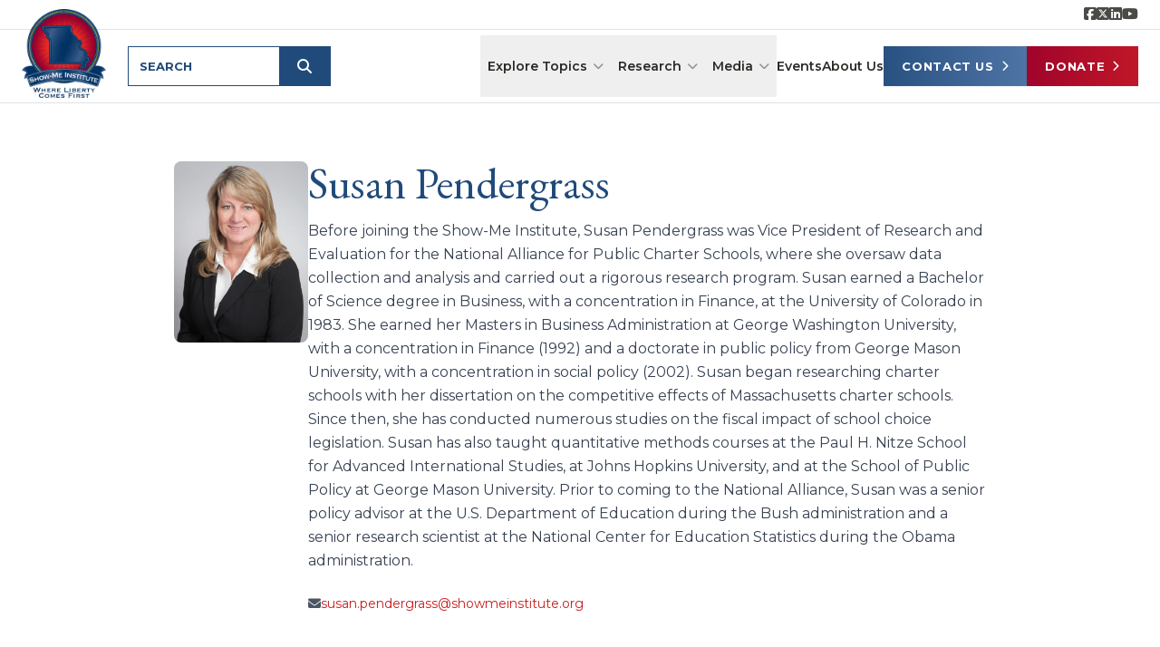

--- FILE ---
content_type: text/html; charset=UTF-8
request_url: https://showmeinstitute.org/author/susan-pendergrass/?pg=12
body_size: 26002
content:
<!doctype html>
<html lang="en-US">

<head>
	<meta charset="UTF-8">
<script>
var gform;gform||(document.addEventListener("gform_main_scripts_loaded",function(){gform.scriptsLoaded=!0}),document.addEventListener("gform/theme/scripts_loaded",function(){gform.themeScriptsLoaded=!0}),window.addEventListener("DOMContentLoaded",function(){gform.domLoaded=!0}),gform={domLoaded:!1,scriptsLoaded:!1,themeScriptsLoaded:!1,isFormEditor:()=>"function"==typeof InitializeEditor,callIfLoaded:function(o){return!(!gform.domLoaded||!gform.scriptsLoaded||!gform.themeScriptsLoaded&&!gform.isFormEditor()||(gform.isFormEditor()&&console.warn("The use of gform.initializeOnLoaded() is deprecated in the form editor context and will be removed in Gravity Forms 3.1."),o(),0))},initializeOnLoaded:function(o){gform.callIfLoaded(o)||(document.addEventListener("gform_main_scripts_loaded",()=>{gform.scriptsLoaded=!0,gform.callIfLoaded(o)}),document.addEventListener("gform/theme/scripts_loaded",()=>{gform.themeScriptsLoaded=!0,gform.callIfLoaded(o)}),window.addEventListener("DOMContentLoaded",()=>{gform.domLoaded=!0,gform.callIfLoaded(o)}))},hooks:{action:{},filter:{}},addAction:function(o,r,e,t){gform.addHook("action",o,r,e,t)},addFilter:function(o,r,e,t){gform.addHook("filter",o,r,e,t)},doAction:function(o){gform.doHook("action",o,arguments)},applyFilters:function(o){return gform.doHook("filter",o,arguments)},removeAction:function(o,r){gform.removeHook("action",o,r)},removeFilter:function(o,r,e){gform.removeHook("filter",o,r,e)},addHook:function(o,r,e,t,n){null==gform.hooks[o][r]&&(gform.hooks[o][r]=[]);var d=gform.hooks[o][r];null==n&&(n=r+"_"+d.length),gform.hooks[o][r].push({tag:n,callable:e,priority:t=null==t?10:t})},doHook:function(r,o,e){var t;if(e=Array.prototype.slice.call(e,1),null!=gform.hooks[r][o]&&((o=gform.hooks[r][o]).sort(function(o,r){return o.priority-r.priority}),o.forEach(function(o){"function"!=typeof(t=o.callable)&&(t=window[t]),"action"==r?t.apply(null,e):e[0]=t.apply(null,e)})),"filter"==r)return e[0]},removeHook:function(o,r,t,n){var e;null!=gform.hooks[o][r]&&(e=(e=gform.hooks[o][r]).filter(function(o,r,e){return!!(null!=n&&n!=o.tag||null!=t&&t!=o.priority)}),gform.hooks[o][r]=e)}});
</script>

	<meta name="viewport" content="width=device-width, initial-scale=1">
	<link rel="profile" href="https://gmpg.org/xfn/11">

	<!-- Critical CSS to prevent logo FOUC -->
	<style>
		/* Header sticky positioning */
		.site-header {
			position: sticky;
			position: -webkit-sticky;
		}

		/* Initial logo styles - no transitions */
		.logo-link {
			margin-top: -1.75rem;
		}

		.logo-link img {
			height: 6.1rem;
			width: auto;
		}

		/* Mobile overrides */
		@media (max-width: 1023px) {
			.logo-link {
				margin-top: 0 !important;
			}

			.logo-link img {
				height: 4.5rem !important;
			}
		}

		/* Sticky state overrides */
		.site-header.sticky .logo-link {
			margin-top: 0 !important;
		}

		.site-header.sticky .logo-link img {
			height: 4.5rem !important;
		}

		/* Only enable transitions when body has transitions-ready class */
		body.transitions-ready .logo-link {
			transition: margin-top 0.3s ease-out;
		}

		body.transitions-ready .logo-link img {
			transition: height 0.3s ease-out;
		}

	/* Add invisible padding to menu items with dropdowns for better hover experience */
	.menu-item-has-children.group {
		padding-bottom: 12px;
		margin-bottom: -12px;
	}

	/* Dropdown submenu animation */
	.dropdown-menu {
		opacity: 0;
		visibility: hidden;
		transform: translateY(-10px);
		transition: opacity 0.25s ease, visibility 0.25s ease, transform 0.25s ease;
		pointer-events: none;
	}

	/* Add invisible bridge above dropdown to prevent it from closing */
	.dropdown-menu::before {
		content: '';
		position: absolute;
		top: -15px;
		left: 0;
		right: 0;
		height: 15px;
		background: transparent;
		pointer-events: auto;
	}

	/* Add invisible buffer below dropdown to prevent it from closing */
	.dropdown-menu::after {
		content: '';
		position: absolute;
		bottom: -20px;
		left: 0;
		right: 0;
		height: 20px;
		background: transparent;
		pointer-events: auto;
	}

	.group:hover > .dropdown-menu,
	.group:focus-within > .dropdown-menu {
		opacity: 1;
		visibility: visible;
		transform: translateY(0);
		pointer-events: auto;
	}

		@media (prefers-reduced-motion: reduce) {
			.dropdown-menu {
				transition: opacity 0.1s ease, visibility 0.1s ease;
				transform: none !important;
			}
			.group:hover > .dropdown-menu,
			.group:focus-within > .dropdown-menu {
				transform: none !important;
			}
		}

	</style>

	<meta name='robots' content='index, follow, max-image-preview:large, max-snippet:-1, max-video-preview:-1' />

	<!-- This site is optimized with the Yoast SEO plugin v26.7 - https://yoast.com/wordpress/plugins/seo/ -->
	<title>Susan Pendergrass, Author at Show-Me Institute</title>
	<link rel="canonical" href="https://showmeinstitute.org/author/susan-pendergrass/" />
	<link rel="next" href="https://showmeinstitute.org/author/susan-pendergrass/page/2/" />
	<meta property="og:locale" content="en_US" />
	<meta property="og:type" content="profile" />
	<meta property="og:title" content="Susan Pendergrass, Author at Show-Me Institute" />
	<meta property="og:url" content="https://showmeinstitute.org/author/susan-pendergrass/" />
	<meta property="og:site_name" content="Show-Me Institute" />
	<meta property="og:image" content="https://showmeinstitute.org/wp-content/uploads/2025/12/Susan-1.jpg" />
	<meta property="og:image:width" content="1061" />
	<meta property="og:image:height" content="1431" />
	<meta property="og:image:type" content="image/jpeg" />
	<meta name="twitter:card" content="summary_large_image" />
	<meta name="twitter:site" content="@showme" />
	<script type="application/ld+json" class="yoast-schema-graph">{"@context":"https://schema.org","@graph":[{"@type":"ProfilePage","@id":"https://showmeinstitute.org/author/susan-pendergrass/","url":"https://showmeinstitute.org/author/susan-pendergrass/","name":"Susan Pendergrass, Author at Show-Me Institute","isPartOf":{"@id":"https://showmeinstitute.org/#website"},"primaryImageOfPage":{"@id":"https://showmeinstitute.org/author/susan-pendergrass/#primaryimage"},"image":{"@id":"https://showmeinstitute.org/author/susan-pendergrass/#primaryimage"},"thumbnailUrl":"https://showmeinstitute.org/wp-content/uploads/2025/09/SMI-Podcast-logo-2025-scaled.png","breadcrumb":{"@id":"https://showmeinstitute.org/author/susan-pendergrass/#breadcrumb"},"inLanguage":"en-US","potentialAction":[{"@type":"ReadAction","target":["https://showmeinstitute.org/author/susan-pendergrass/"]}]},{"@type":"ImageObject","inLanguage":"en-US","@id":"https://showmeinstitute.org/author/susan-pendergrass/#primaryimage","url":"https://showmeinstitute.org/wp-content/uploads/2025/09/SMI-Podcast-logo-2025-scaled.png","contentUrl":"https://showmeinstitute.org/wp-content/uploads/2025/09/SMI-Podcast-logo-2025-scaled.png","width":2560,"height":2560},{"@type":"BreadcrumbList","@id":"https://showmeinstitute.org/author/susan-pendergrass/#breadcrumb","itemListElement":[{"@type":"ListItem","position":1,"name":"Home","item":"https://showmeinstitute.org/"},{"@type":"ListItem","position":2,"name":"Archives for Susan Pendergrass"}]},{"@type":"WebSite","@id":"https://showmeinstitute.org/#website","url":"https://showmeinstitute.org/","name":"Show-Me Institute","description":"Where Liberty Comes First","publisher":{"@id":"https://showmeinstitute.org/#organization"},"potentialAction":[{"@type":"SearchAction","target":{"@type":"EntryPoint","urlTemplate":"https://showmeinstitute.org/?s={search_term_string}"},"query-input":{"@type":"PropertyValueSpecification","valueRequired":true,"valueName":"search_term_string"}}],"inLanguage":"en-US"},{"@type":"Organization","@id":"https://showmeinstitute.org/#organization","name":"Show-Me Institute","url":"https://showmeinstitute.org/","logo":{"@type":"ImageObject","inLanguage":"en-US","@id":"https://showmeinstitute.org/#/schema/logo/image/","url":"https://showmeinstitute.org/wp-content/uploads/2025/09/show-me-institute-logo-1200-675.jpg","contentUrl":"https://showmeinstitute.org/wp-content/uploads/2025/09/show-me-institute-logo-1200-675.jpg","width":1200,"height":675,"caption":"Show-Me Institute"},"image":{"@id":"https://showmeinstitute.org/#/schema/logo/image/"},"sameAs":["https://www.facebook.com/showmeinstitute","https://x.com/showme","https://www.linkedin.com/company/the-show-me-institute/","https://www.youtube.com/user/showmeinstitute"]}]}</script>
	<!-- / Yoast SEO plugin. -->


<link rel='dns-prefetch' href='//www.googletagmanager.com' />
<link rel='dns-prefetch' href='//fonts.googleapis.com' />
<link rel='dns-prefetch' href='//cdnjs.cloudflare.com' />
<link rel="alternate" type="application/rss+xml" title="Show-Me Institute &raquo; Feed" href="https://showmeinstitute.org/feed/" />
<link rel="alternate" type="application/rss+xml" title="Show-Me Institute &raquo; Comments Feed" href="https://showmeinstitute.org/comments/feed/" />
<link rel="alternate" type="text/calendar" title="Show-Me Institute &raquo; iCal Feed" href="https://showmeinstitute.org/events/?ical=1" />
<link rel="alternate" type="application/rss+xml" title="Show-Me Institute &raquo; Posts by Susan Pendergrass Feed" href="https://showmeinstitute.org/author/susan-pendergrass/feed/" />
<style id='wp-img-auto-sizes-contain-inline-css'>
img:is([sizes=auto i],[sizes^="auto," i]){contain-intrinsic-size:3000px 1500px}
/*# sourceURL=wp-img-auto-sizes-contain-inline-css */
</style>
<style id='wp-emoji-styles-inline-css'>

	img.wp-smiley, img.emoji {
		display: inline !important;
		border: none !important;
		box-shadow: none !important;
		height: 1em !important;
		width: 1em !important;
		margin: 0 0.07em !important;
		vertical-align: -0.1em !important;
		background: none !important;
		padding: 0 !important;
	}
/*# sourceURL=wp-emoji-styles-inline-css */
</style>
<link rel='stylesheet' id='wp-block-library-css' href='https://showmeinstitute.org/wp-includes/css/dist/block-library/style.min.css?ver=6.9' media='all' />
<style id='global-styles-inline-css'>
:root{--wp--preset--aspect-ratio--square: 1;--wp--preset--aspect-ratio--4-3: 4/3;--wp--preset--aspect-ratio--3-4: 3/4;--wp--preset--aspect-ratio--3-2: 3/2;--wp--preset--aspect-ratio--2-3: 2/3;--wp--preset--aspect-ratio--16-9: 16/9;--wp--preset--aspect-ratio--9-16: 9/16;--wp--preset--color--black: #000000;--wp--preset--color--cyan-bluish-gray: #abb8c3;--wp--preset--color--white: #ffffff;--wp--preset--color--pale-pink: #f78da7;--wp--preset--color--vivid-red: #cf2e2e;--wp--preset--color--luminous-vivid-orange: #ff6900;--wp--preset--color--luminous-vivid-amber: #fcb900;--wp--preset--color--light-green-cyan: #7bdcb5;--wp--preset--color--vivid-green-cyan: #00d084;--wp--preset--color--pale-cyan-blue: #8ed1fc;--wp--preset--color--vivid-cyan-blue: #0693e3;--wp--preset--color--vivid-purple: #9b51e0;--wp--preset--gradient--vivid-cyan-blue-to-vivid-purple: linear-gradient(135deg,rgb(6,147,227) 0%,rgb(155,81,224) 100%);--wp--preset--gradient--light-green-cyan-to-vivid-green-cyan: linear-gradient(135deg,rgb(122,220,180) 0%,rgb(0,208,130) 100%);--wp--preset--gradient--luminous-vivid-amber-to-luminous-vivid-orange: linear-gradient(135deg,rgb(252,185,0) 0%,rgb(255,105,0) 100%);--wp--preset--gradient--luminous-vivid-orange-to-vivid-red: linear-gradient(135deg,rgb(255,105,0) 0%,rgb(207,46,46) 100%);--wp--preset--gradient--very-light-gray-to-cyan-bluish-gray: linear-gradient(135deg,rgb(238,238,238) 0%,rgb(169,184,195) 100%);--wp--preset--gradient--cool-to-warm-spectrum: linear-gradient(135deg,rgb(74,234,220) 0%,rgb(151,120,209) 20%,rgb(207,42,186) 40%,rgb(238,44,130) 60%,rgb(251,105,98) 80%,rgb(254,248,76) 100%);--wp--preset--gradient--blush-light-purple: linear-gradient(135deg,rgb(255,206,236) 0%,rgb(152,150,240) 100%);--wp--preset--gradient--blush-bordeaux: linear-gradient(135deg,rgb(254,205,165) 0%,rgb(254,45,45) 50%,rgb(107,0,62) 100%);--wp--preset--gradient--luminous-dusk: linear-gradient(135deg,rgb(255,203,112) 0%,rgb(199,81,192) 50%,rgb(65,88,208) 100%);--wp--preset--gradient--pale-ocean: linear-gradient(135deg,rgb(255,245,203) 0%,rgb(182,227,212) 50%,rgb(51,167,181) 100%);--wp--preset--gradient--electric-grass: linear-gradient(135deg,rgb(202,248,128) 0%,rgb(113,206,126) 100%);--wp--preset--gradient--midnight: linear-gradient(135deg,rgb(2,3,129) 0%,rgb(40,116,252) 100%);--wp--preset--font-size--small: 13px;--wp--preset--font-size--medium: 20px;--wp--preset--font-size--large: 36px;--wp--preset--font-size--x-large: 42px;--wp--preset--spacing--20: 0.44rem;--wp--preset--spacing--30: 0.67rem;--wp--preset--spacing--40: 1rem;--wp--preset--spacing--50: 1.5rem;--wp--preset--spacing--60: 2.25rem;--wp--preset--spacing--70: 3.38rem;--wp--preset--spacing--80: 5.06rem;--wp--preset--shadow--natural: 6px 6px 9px rgba(0, 0, 0, 0.2);--wp--preset--shadow--deep: 12px 12px 50px rgba(0, 0, 0, 0.4);--wp--preset--shadow--sharp: 6px 6px 0px rgba(0, 0, 0, 0.2);--wp--preset--shadow--outlined: 6px 6px 0px -3px rgb(255, 255, 255), 6px 6px rgb(0, 0, 0);--wp--preset--shadow--crisp: 6px 6px 0px rgb(0, 0, 0);}:where(.is-layout-flex){gap: 0.5em;}:where(.is-layout-grid){gap: 0.5em;}body .is-layout-flex{display: flex;}.is-layout-flex{flex-wrap: wrap;align-items: center;}.is-layout-flex > :is(*, div){margin: 0;}body .is-layout-grid{display: grid;}.is-layout-grid > :is(*, div){margin: 0;}:where(.wp-block-columns.is-layout-flex){gap: 2em;}:where(.wp-block-columns.is-layout-grid){gap: 2em;}:where(.wp-block-post-template.is-layout-flex){gap: 1.25em;}:where(.wp-block-post-template.is-layout-grid){gap: 1.25em;}.has-black-color{color: var(--wp--preset--color--black) !important;}.has-cyan-bluish-gray-color{color: var(--wp--preset--color--cyan-bluish-gray) !important;}.has-white-color{color: var(--wp--preset--color--white) !important;}.has-pale-pink-color{color: var(--wp--preset--color--pale-pink) !important;}.has-vivid-red-color{color: var(--wp--preset--color--vivid-red) !important;}.has-luminous-vivid-orange-color{color: var(--wp--preset--color--luminous-vivid-orange) !important;}.has-luminous-vivid-amber-color{color: var(--wp--preset--color--luminous-vivid-amber) !important;}.has-light-green-cyan-color{color: var(--wp--preset--color--light-green-cyan) !important;}.has-vivid-green-cyan-color{color: var(--wp--preset--color--vivid-green-cyan) !important;}.has-pale-cyan-blue-color{color: var(--wp--preset--color--pale-cyan-blue) !important;}.has-vivid-cyan-blue-color{color: var(--wp--preset--color--vivid-cyan-blue) !important;}.has-vivid-purple-color{color: var(--wp--preset--color--vivid-purple) !important;}.has-black-background-color{background-color: var(--wp--preset--color--black) !important;}.has-cyan-bluish-gray-background-color{background-color: var(--wp--preset--color--cyan-bluish-gray) !important;}.has-white-background-color{background-color: var(--wp--preset--color--white) !important;}.has-pale-pink-background-color{background-color: var(--wp--preset--color--pale-pink) !important;}.has-vivid-red-background-color{background-color: var(--wp--preset--color--vivid-red) !important;}.has-luminous-vivid-orange-background-color{background-color: var(--wp--preset--color--luminous-vivid-orange) !important;}.has-luminous-vivid-amber-background-color{background-color: var(--wp--preset--color--luminous-vivid-amber) !important;}.has-light-green-cyan-background-color{background-color: var(--wp--preset--color--light-green-cyan) !important;}.has-vivid-green-cyan-background-color{background-color: var(--wp--preset--color--vivid-green-cyan) !important;}.has-pale-cyan-blue-background-color{background-color: var(--wp--preset--color--pale-cyan-blue) !important;}.has-vivid-cyan-blue-background-color{background-color: var(--wp--preset--color--vivid-cyan-blue) !important;}.has-vivid-purple-background-color{background-color: var(--wp--preset--color--vivid-purple) !important;}.has-black-border-color{border-color: var(--wp--preset--color--black) !important;}.has-cyan-bluish-gray-border-color{border-color: var(--wp--preset--color--cyan-bluish-gray) !important;}.has-white-border-color{border-color: var(--wp--preset--color--white) !important;}.has-pale-pink-border-color{border-color: var(--wp--preset--color--pale-pink) !important;}.has-vivid-red-border-color{border-color: var(--wp--preset--color--vivid-red) !important;}.has-luminous-vivid-orange-border-color{border-color: var(--wp--preset--color--luminous-vivid-orange) !important;}.has-luminous-vivid-amber-border-color{border-color: var(--wp--preset--color--luminous-vivid-amber) !important;}.has-light-green-cyan-border-color{border-color: var(--wp--preset--color--light-green-cyan) !important;}.has-vivid-green-cyan-border-color{border-color: var(--wp--preset--color--vivid-green-cyan) !important;}.has-pale-cyan-blue-border-color{border-color: var(--wp--preset--color--pale-cyan-blue) !important;}.has-vivid-cyan-blue-border-color{border-color: var(--wp--preset--color--vivid-cyan-blue) !important;}.has-vivid-purple-border-color{border-color: var(--wp--preset--color--vivid-purple) !important;}.has-vivid-cyan-blue-to-vivid-purple-gradient-background{background: var(--wp--preset--gradient--vivid-cyan-blue-to-vivid-purple) !important;}.has-light-green-cyan-to-vivid-green-cyan-gradient-background{background: var(--wp--preset--gradient--light-green-cyan-to-vivid-green-cyan) !important;}.has-luminous-vivid-amber-to-luminous-vivid-orange-gradient-background{background: var(--wp--preset--gradient--luminous-vivid-amber-to-luminous-vivid-orange) !important;}.has-luminous-vivid-orange-to-vivid-red-gradient-background{background: var(--wp--preset--gradient--luminous-vivid-orange-to-vivid-red) !important;}.has-very-light-gray-to-cyan-bluish-gray-gradient-background{background: var(--wp--preset--gradient--very-light-gray-to-cyan-bluish-gray) !important;}.has-cool-to-warm-spectrum-gradient-background{background: var(--wp--preset--gradient--cool-to-warm-spectrum) !important;}.has-blush-light-purple-gradient-background{background: var(--wp--preset--gradient--blush-light-purple) !important;}.has-blush-bordeaux-gradient-background{background: var(--wp--preset--gradient--blush-bordeaux) !important;}.has-luminous-dusk-gradient-background{background: var(--wp--preset--gradient--luminous-dusk) !important;}.has-pale-ocean-gradient-background{background: var(--wp--preset--gradient--pale-ocean) !important;}.has-electric-grass-gradient-background{background: var(--wp--preset--gradient--electric-grass) !important;}.has-midnight-gradient-background{background: var(--wp--preset--gradient--midnight) !important;}.has-small-font-size{font-size: var(--wp--preset--font-size--small) !important;}.has-medium-font-size{font-size: var(--wp--preset--font-size--medium) !important;}.has-large-font-size{font-size: var(--wp--preset--font-size--large) !important;}.has-x-large-font-size{font-size: var(--wp--preset--font-size--x-large) !important;}
/*# sourceURL=global-styles-inline-css */
</style>

<style id='classic-theme-styles-inline-css'>
/*! This file is auto-generated */
.wp-block-button__link{color:#fff;background-color:#32373c;border-radius:9999px;box-shadow:none;text-decoration:none;padding:calc(.667em + 2px) calc(1.333em + 2px);font-size:1.125em}.wp-block-file__button{background:#32373c;color:#fff;text-decoration:none}
/*# sourceURL=/wp-includes/css/classic-themes.min.css */
</style>
<link rel='stylesheet' id='ttd_topics_public_css-css' href='https://showmeinstitute.org/wp-content/plugins/ttd-topics/public/css/ttd-topics-public.css?ver=4.0.32-beta' media='all' />
<link rel='stylesheet' id='show-me-institute-fonts-css' href='https://fonts.googleapis.com/css2?family=EB+Garamond:ital,wght@0,400;0,500;0,600;0,700;1,400&#038;family=Montserrat:wght@400;600;700&#038;family=Open+Sans:wght@400;600;700&#038;display=swap' media='all' />
<link rel='stylesheet' id='font-awesome-css' href='https://cdnjs.cloudflare.com/ajax/libs/font-awesome/6.5.1/css/all.min.css?ver=6.5.1' media='all' />
<link rel='stylesheet' id='show-me-institute-tailwind-css' href='https://showmeinstitute.org/wp-content/themes/show-me-institute/dist/css/app.css?ver=1767715094' media='all' />

<!-- Google tag (gtag.js) snippet added by Site Kit -->
<!-- Google Analytics snippet added by Site Kit -->
<script src="https://www.googletagmanager.com/gtag/js?id=GT-K4Z6SM4" id="google_gtagjs-js" async></script>
<script id="google_gtagjs-js-after">
window.dataLayer = window.dataLayer || [];function gtag(){dataLayer.push(arguments);}
gtag("set","linker",{"domains":["showmeinstitute.org"]});
gtag("js", new Date());
gtag("set", "developer_id.dZTNiMT", true);
gtag("config", "GT-K4Z6SM4");
 window._googlesitekit = window._googlesitekit || {}; window._googlesitekit.throttledEvents = []; window._googlesitekit.gtagEvent = (name, data) => { var key = JSON.stringify( { name, data } ); if ( !! window._googlesitekit.throttledEvents[ key ] ) { return; } window._googlesitekit.throttledEvents[ key ] = true; setTimeout( () => { delete window._googlesitekit.throttledEvents[ key ]; }, 5 ); gtag( "event", name, { ...data, event_source: "site-kit" } ); }; 
//# sourceURL=google_gtagjs-js-after
</script>
<link rel="https://api.w.org/" href="https://showmeinstitute.org/wp-json/" /><link rel="alternate" title="JSON" type="application/json" href="https://showmeinstitute.org/wp-json/wp/v2/users/242" /><link rel="EditURI" type="application/rsd+xml" title="RSD" href="https://showmeinstitute.org/xmlrpc.php?rsd" />
<meta name="generator" content="WordPress 6.9" />
<meta name="generator" content="Site Kit by Google 1.170.0" /><script>
function gtag_report_conversion(url) {
  var callback = function () {
    if (typeof(url) != 'undefined') {
      window.location = url;
    }
  };
  gtag('event', 'conversion', {
      'send_to': 'AW-832594236/tcaACO7iuYUBELzCgY0D',
      'event_callback': callback
  });
  return false;
}
</script><meta name="tec-api-version" content="v1"><meta name="tec-api-origin" content="https://showmeinstitute.org"><link rel="alternate" href="https://showmeinstitute.org/wp-json/tribe/events/v1/" /><link rel="icon" href="https://showmeinstitute.org/wp-content/uploads/2025/09/show-me-icon-150x150.png" sizes="32x32" />
<link rel="icon" href="https://showmeinstitute.org/wp-content/uploads/2025/09/show-me-icon-300x300.png" sizes="192x192" />
<link rel="apple-touch-icon" href="https://showmeinstitute.org/wp-content/uploads/2025/09/show-me-icon-300x300.png" />
<meta name="msapplication-TileImage" content="https://showmeinstitute.org/wp-content/uploads/2025/09/show-me-icon-300x300.png" />
		<style id="wp-custom-css">
			.privacy-policy #post-3{
	padding-top: 60px;
}
.wp-singular nav a.whitespace-nowrap:hover {
	color: #285181 !important;
}
.smi-events-search-header > div > div:last-of-type #smi-event-topic-filter{
	display: none !important;
}
.wp-singular nav a:hover{
	color: #fff !important;
}
.author-info-section > div > div{
	flex-wrap: wrap;
}
@media only screen and (max-width: 640px){
	#gform_fields_4, #gform_fields_2{
		row-gap: 20px !important;
	}
}
@media only screen and (max-width: 1023px){
	#hero-carousel button.cursor-pointer{
		display: none;
	}
}
.home .no-bt{
	border-bottom: none;
}
#field_5_3{
	display: none;
}
@media only screen and (min-width: 768px){
	.smi-page-header__subheadline{
		font-size: 16px !important;
	}
}
.entry-content>.smi-page-header--width-full{
	margin-left: unset !important;
	margin-right: unset !important;
}
@media only screen and (max-width: 780px){
	#post-9191 > div > div:nth-child(2) > div:nth-child(2) > p{
		text-align: left;
	}
}
.smi-media-section__hero{
	    display: flex;
    justify-content: center;
    align-items: center;
}
.smi-centered-cta #input_5_1{
	text-align: left !important;
}
.smi-centered-cta #gform_fields_5{
	justify-content: center !important;
	display: flex;
	gap: 0;
}
.entry-content>.smi-centered-cta--width-full{
	margin-left: unset !important;
	margin-right: unset !important;
}
.home .no-bt{
	border-top: none !important;
}
@media only screen and (max-width: 1023px){
	.footer-nav, .footer-social{
		justify-content: flex-start !important;
	}
	.footer-social{
		flex-direction: row !important;
	}
}
.pagination-page-input-wrapper input:focus{
	outline: none !important;
	box-shadow: none !important;
}
.pagination-page-input-wrapper input{
	border-radius: 0 !important;
	margin-bottom: 5px !important;
}
.smi-events-search-header > div > div:first-of-type{
	padding-top: 10px;
}
.page-id-9191 .entry-content .wp-block-columns .wp-block-column:first-child{
	justify-content: flex-start;
}
.smi-media-card__byline a{
	text-decoration: none;
	color: #666;
}
.smi-image-caption a {
	color: white !important;
	text-decoration: underline;
}
.page-id-9189 .entry-content .wp-block-columns .wp-block-column:first-child{
	display: block !important;
}
.btn-cta-red{
	text-decoration: none;
}
.tribe-events-calendar-latest-past{
	display: none !important;
}
.page-id-9189 .entry-content .wp-block-columns .wp-block-column h3{
	color: #1e4877;
}
.page-id-9189 .entry-content .wp-block-columns .wp-block-column h2{
	color: #c01728;
}
#colophon{
	    border-top: 1px solid #e5e7eb;
}
.page-id-9189 .entry-content .wp-block-columns{
	border-top: 0 !important;
	border-bottom: 0 !important;
}
.page-id-9189 .wp-block-column ul{
	margin-bottom: 1em;
	    list-style-type: disc;
    padding-left: 1.5em;
    margin-left: 1em;
}
.page-id-9189 .wp-block-column .wp-block-embed__wrapper{
	margin-bottom: 20px;
}
.home .smi-centered-cta:first-of-type{
	padding-bottom: 0 !important;
}
.page-id-9189 .support-split-cta{
	display: none;
}
.gform_required_legend{
	display: none;
}
#input_4_15 input.gfield-choice-input{
	padding: 10px !important;
	width: 12px !important;
    height: 12px !important;
    border-radius: 0;
}
#input_4_15 input.gfield-choice-input::before{
	    width: 12px !important;
    height: 12px !important;
    border-radius: 0 !important;
}
#gform_wrapper_4{
	margin-top: 60px;
	margin-bottom: 60px;
}
#gform_fields_4 label, #gform_fields_2 label{
	font-weight: bold;
	color: #000;
}
#gform_fields_4 input, #gform_fields_4 select, #gform_fields_4 textarea, #gform_fields_2 input, #gform_fields_2 select, #gform_fields_2 textarea{
	    color: #2a2926;
    padding-bottom: 0.75rem;
    outline: none !important;
    padding-top: 0.75rem;
    font-size: 0.875rem;
    line-height: 1.25rem;
    padding-left: 1rem;
    padding-right: 1rem;
    border: 1px solid #d3d3d3;
    box-shadow: none !important;
    font-family: Montserrat, sans-serif;
    height: 46px !important;
    border-radius: 0 !important;
}
#gform_submit_button_4, #gform_submit_button_2 {
    font-family: Montserrat, sans-serif;
    transition-duration: 0.15s;
    transition-property: color, background-color, border-color, text-decoration-color, fill, stroke;
    transition-timing-function: cubic-bezier(0.4, 0, 0.2, 1);
    letter-spacing: 0.05em;
    font-weight: 700;
    font-size: 0.875rem;
    line-height: 1.25rem;
    padding-bottom: 0.75rem;
    padding-top: 0.75rem;
    padding-left: 1.5rem;
    padding-right: 1.5rem;
    background-color: rgb(192 23 40 / var(--tw-bg-opacity, 1));
    cursor: pointer;
    border-radius: 0;
	text-transform: uppercase;
}		</style>
		<link rel='stylesheet' id='gravity_forms_theme_reset-css' href='https://showmeinstitute.org/wp-content/plugins/gravityforms/assets/css/dist/gravity-forms-theme-reset.min.css?ver=2.9.25' media='all' />
<link rel='stylesheet' id='gravity_forms_theme_foundation-css' href='https://showmeinstitute.org/wp-content/plugins/gravityforms/assets/css/dist/gravity-forms-theme-foundation.min.css?ver=2.9.25' media='all' />
<link rel='stylesheet' id='gravity_forms_theme_framework-css' href='https://showmeinstitute.org/wp-content/plugins/gravityforms/assets/css/dist/gravity-forms-theme-framework.min.css?ver=2.9.25' media='all' />
<link rel='stylesheet' id='gravity_forms_orbital_theme-css' href='https://showmeinstitute.org/wp-content/plugins/gravityforms/assets/css/dist/gravity-forms-orbital-theme.min.css?ver=2.9.25' media='all' />
</head>

<body class="archive author author-susan-pendergrass author-242 wp-theme-show-me-institute tribe-no-js ttd-skeleton-style hfeed">
		<div id="page" class="site min-h-screen bg-white">
		<a class="skip-link screen-reader-text sr-only focus:not-sr-only focus:absolute focus:top-0 focus:left-0 bg-brand-blue-800 text-ink-inverse p-2 z-50" href="#primary">Skip to content</a>

		<!-- Top Bar with Social Icons -->
		<div class="hidden lg:block bg-white border-b border-surface-divider">
			<div class="container mx-auto px-4 lg:px-6">
				<div class="flex justify-end items-center h-8">
					<!-- Social Icons -->
					<div class="flex items-center gap-4">
																						<a href="https://www.facebook.com/showmeinstitute"
										target="_blank"
										class="text-ink-muted hover:text-brand-blue-700 transition-colors"
										aria-label="Show-me Institute on Facebook">
										<i class="fa-brands fa-square-facebook"></i>									</a>
																								<a href="https://x.com/showme"
										target="_blank"
										class="text-ink-muted hover:text-brand-blue-700 transition-colors"
										aria-label="Show-Me Institute on X">
										<i class="fa-brands fa-square-x-twitter"></i>									</a>
																								<a href="https://www.linkedin.com/company/the-show-me-institute/"
										target="_blank"
										class="text-ink-muted hover:text-brand-blue-700 transition-colors"
										aria-label="Show-Me Institute on LinkedIn">
										<i class="fa-brands fa-linkedin"></i>									</a>
																								<a href="https://www.youtube.com/user/showmeinstitute"
										target="_blank"
										class="text-ink-muted hover:text-brand-blue-700 transition-colors"
										aria-label="Show-Me Institute on YouTube">
										<i class="fa-brands fa-youtube"></i>									</a>
																										</div>
				</div>
			</div>
		</div>

		<header id="masthead" role="banner" class="site-header top-0 z-50 bg-white border-b border-surface-divider">
			<div class="container mx-auto px-4 lg:px-6">
				<div class="flex items-center justify-between h-20 relative">
					<!-- Logo with overlay positioning -->
					<a href="https://showmeinstitute.org/"
						class="logo-link shrink-0 relative z-10"
						aria-label="Show-Me Institute Home">
													<img src="https://showmeinstitute.org/wp-content/uploads/2025/09/showmelogo-1.png"
								alt=""
								class="w-auto" />
											</a>

					<!-- Desktop Navigation Container -->
					<div class="hidden lg:flex items-center flex-1 ml-6 min-w-0">
						<!-- Search Form -->
						<form role="search" method="get" action="https://showmeinstitute.org/"
							class="search-form-container">
							<div class="search-input-section">
								<input type="search" name="s"
									value=""
									class="search-input"
									placeholder="SEARCH" />
							</div>
							<button type="submit"
								class="search-button"
								aria-label="Submit search">
								<i class="fas fa-search"></i>
							</button>
						</form>
					</div>

					<!-- Primary Navigation - Right Aligned -->
					<nav aria-label="Primary navigation" class="hidden lg:flex items-center">
						<ul id="menu-primary-menu" class="flex items-center gap-4 xl:gap-6"><li id="menu-item-9201" class="menu-item menu-item-type-custom menu-item-object-custom menu-item-has-children menu-item-9201 group relative"><button class="text-[13px] xl:text-[14px] 2xl:text-[15px] font-semibold text-ink hover:text-brand-blue-700 transition-colors flex items-center whitespace-nowrap w-full h-full px-2 py-1" aria-haspopup="true" aria-expanded="false">Explore Topics<i class="fas fa-chevron-down text-xs ml-1.5 opacity-60"></i></button>
<div class="dropdown-menu absolute left-0 right-0 top-full mt-0 w-screen bg-brand-blue-800 shadow-xl z-50">
	<div class="container mx-auto py-3">
		<ul class="flex flex-wrap">
	<li id="menu-item-588019" class="menu-item menu-item-type-taxonomy menu-item-object-publication_category menu-item-588019"><a href="https://showmeinstitute.org/topics/education/" class="block w-full text-white hover:text-white text-sm font-medium transition-colors border-b-2 border-transparent hover:border-brand-cyan-500 px-4 py-2">Education</a></li>
	<li id="menu-item-588020" class="menu-item menu-item-type-taxonomy menu-item-object-publication_category menu-item-588020"><a href="https://showmeinstitute.org/topics/health-care/" class="block w-full text-white hover:text-white text-sm font-medium transition-colors border-b-2 border-transparent hover:border-brand-cyan-500 px-4 py-2">Health Care</a></li>
	<li id="menu-item-588018" class="menu-item menu-item-type-taxonomy menu-item-object-publication_category menu-item-588018"><a href="https://showmeinstitute.org/topics/economy/" class="block w-full text-white hover:text-white text-sm font-medium transition-colors border-b-2 border-transparent hover:border-brand-cyan-500 px-4 py-2">Economy</a></li>
	<li id="menu-item-588022" class="menu-item menu-item-type-taxonomy menu-item-object-publication_category menu-item-588022"><a href="https://showmeinstitute.org/topics/state-and-local-government/" class="block w-full text-white hover:text-white text-sm font-medium transition-colors border-b-2 border-transparent hover:border-brand-cyan-500 px-4 py-2">State and Local Government</a></li>
	<li id="menu-item-588017" class="menu-item menu-item-type-taxonomy menu-item-object-publication_category menu-item-588017"><a href="https://showmeinstitute.org/topics/corporate-welfare/" class="block w-full text-white hover:text-white text-sm font-medium transition-colors border-b-2 border-transparent hover:border-brand-cyan-500 px-4 py-2">Corporate Welfare</a></li>
		</ul>
	</div>
</div>
</li>
<li id="menu-item-9211" class="menu-item menu-item-type-post_type menu-item-object-page menu-item-has-children menu-item-9211 group relative"><button class="text-[13px] xl:text-[14px] 2xl:text-[15px] font-semibold text-ink hover:text-brand-blue-700 transition-colors flex items-center whitespace-nowrap w-full h-full px-2 py-1" aria-haspopup="true" aria-expanded="false">Research<i class="fas fa-chevron-down text-xs ml-1.5 opacity-60"></i></button>
<div class="dropdown-menu absolute left-0 right-0 top-full mt-0 w-screen bg-brand-blue-800 shadow-xl z-50">
	<div class="container mx-auto py-3">
		<ul class="flex flex-wrap">
	<li id="menu-item-588234" class="menu-item menu-item-type-post_type menu-item-object-page menu-item-588234"><a href="https://showmeinstitute.org/articles/" class="block w-full text-white hover:text-white text-sm font-medium transition-colors border-b-2 border-transparent hover:border-brand-cyan-500 px-4 py-2">Articles</a></li>
	<li id="menu-item-588231" class="menu-item menu-item-type-post_type menu-item-object-page menu-item-588231"><a href="https://showmeinstitute.org/publications/" class="block w-full text-white hover:text-white text-sm font-medium transition-colors border-b-2 border-transparent hover:border-brand-cyan-500 px-4 py-2">Publications</a></li>
	<li id="menu-item-588238" class="menu-item menu-item-type-post_type menu-item-object-page menu-item-588238"><a href="https://showmeinstitute.org/model-policy/" class="block w-full text-white hover:text-white text-sm font-medium transition-colors border-b-2 border-transparent hover:border-brand-cyan-500 px-4 py-2">Model Policy</a></li>
	<li id="menu-item-588226" class="menu-item menu-item-type-post_type menu-item-object-page menu-item-588226"><a href="https://showmeinstitute.org/blueprint-for-missouri/" class="block w-full text-white hover:text-white text-sm font-medium transition-colors border-b-2 border-transparent hover:border-brand-cyan-500 px-4 py-2">Blueprint for Missouri</a></li>
	<li id="menu-item-588239" class="menu-item menu-item-type-post_type menu-item-object-post menu-item-588239"><a href="https://showmeinstitute.org/article/education/missouri-school-rankings/" class="block w-full text-white hover:text-white text-sm font-medium transition-colors border-b-2 border-transparent hover:border-brand-cyan-500 px-4 py-2">The Missouri School Rankings Project</a></li>
	<li id="menu-item-588242" class="menu-item menu-item-type-post_type menu-item-object-page menu-item-588242"><a href="https://showmeinstitute.org/testimony/" class="block w-full text-white hover:text-white text-sm font-medium transition-colors border-b-2 border-transparent hover:border-brand-cyan-500 px-4 py-2">Testimony</a></li>
	<li id="menu-item-588245" class="menu-item menu-item-type-post_type menu-item-object-page menu-item-588245"><a href="https://showmeinstitute.org/newsletter/" class="block w-full text-white hover:text-white text-sm font-medium transition-colors border-b-2 border-transparent hover:border-brand-cyan-500 px-4 py-2">Newsletter</a></li>
		</ul>
	</div>
</div>
</li>
<li id="menu-item-37479" class="menu-item menu-item-type-custom menu-item-object-custom menu-item-has-children menu-item-37479 group relative"><button class="text-[13px] xl:text-[14px] 2xl:text-[15px] font-semibold text-ink hover:text-brand-blue-700 transition-colors flex items-center whitespace-nowrap w-full h-full px-2 py-1" aria-haspopup="true" aria-expanded="false">Media<i class="fas fa-chevron-down text-xs ml-1.5 opacity-60"></i></button>
<div class="dropdown-menu absolute left-0 right-0 top-full mt-0 w-screen bg-brand-blue-800 shadow-xl z-50">
	<div class="container mx-auto py-3">
		<ul class="flex flex-wrap">
	<li id="menu-item-37484" class="menu-item menu-item-type-taxonomy menu-item-object-blog_type menu-item-37484"><a href="https://showmeinstitute.org/blog_type/podcasts-and-radio/" class="block w-full text-white hover:text-white text-sm font-medium transition-colors border-b-2 border-transparent hover:border-brand-cyan-500 px-4 py-2">Podcasts and Radio</a></li>
	<li id="menu-item-37485" class="menu-item menu-item-type-taxonomy menu-item-object-blog_type menu-item-37485"><a href="https://showmeinstitute.org/blog_type/video/" class="block w-full text-white hover:text-white text-sm font-medium transition-colors border-b-2 border-transparent hover:border-brand-cyan-500 px-4 py-2">Video</a></li>
	<li id="menu-item-37483" class="menu-item menu-item-type-taxonomy menu-item-object-blog_type menu-item-37483"><a href="https://showmeinstitute.org/blog_type/infographics/" class="block w-full text-white hover:text-white text-sm font-medium transition-colors border-b-2 border-transparent hover:border-brand-cyan-500 px-4 py-2">Infographics</a></li>
	<li id="menu-item-37480" class="menu-item menu-item-type-taxonomy menu-item-object-blog_type menu-item-37480"><a href="https://showmeinstitute.org/blog_type/commentary-op-eds/" class="block w-full text-white hover:text-white text-sm font-medium transition-colors border-b-2 border-transparent hover:border-brand-cyan-500 px-4 py-2">Commentary / Op-Eds</a></li>
		</ul>
	</div>
</div>
</li>
<li id="menu-item-9203" class="menu-item menu-item-type-custom menu-item-object-custom menu-item-9203"><a href="/events/" class="text-[13px] xl:text-[14px] 2xl:text-[15px] font-semibold text-ink hover:text-brand-blue-700 transition-colors whitespace-nowrap">Events</a></li>
<li id="menu-item-9197" class="menu-item menu-item-type-post_type menu-item-object-page menu-item-9197"><a href="https://showmeinstitute.org/about-us/" class="text-[13px] xl:text-[14px] 2xl:text-[15px] font-semibold text-ink hover:text-brand-blue-700 transition-colors whitespace-nowrap">About Us</a></li>
<li id="menu-item-9198" class="cta-contact menu-item menu-item-type-post_type menu-item-object-page menu-item-9198"><a href="https://showmeinstitute.org/contact-us/" class="menu-item-cta menu-item-cta--contact">Contact Us<i class="fas fa-chevron-right"></i></a></li>
<li id="menu-item-9200" class="cta-support menu-item menu-item-type-post_type menu-item-object-page menu-item-9200"><a href="https://showmeinstitute.org/support/" class="menu-item-cta menu-item-cta--support">Donate<i class="fas fa-chevron-right"></i></a></li>
</ul>					</nav>
					<!-- Mobile Controls -->
					<div class="flex lg:hidden items-center gap-2">

						<button id="mobile-menu-toggle"
							class="size-10 grid place-content-center rounded-md hover:bg-surface-elevated transition-colors"
							aria-controls="mobile-menu"
							aria-expanded="false"
							aria-label="Open menu">
							<i class="fas fa-bars text-ink"></i>
						</button>
					</div>
				</div>
			</div>

		</header>

		<!-- Mobile Menu Panel -->
		
<div id="mobile-menu-overlay" class="lg:hidden hidden" aria-hidden="true" style="position: fixed !important; top: 0; left: 0; right: 0; bottom: 0; z-index: 9999;">
    <!-- Backdrop -->
    <div class="bg-black/40 opacity-0 transition-opacity duration-300" data-mobile="backdrop" style="position: fixed; top: 0; left: 0; right: 0; bottom: 0; z-index: 9998;"></div>

    <!-- Panel -->
    <aside id="mobile-menu-panel"
        class="w-[85%] max-w-sm translate-x-full bg-white shadow-2xl overflow-y-auto focus:outline-none transition-transform duration-300 will-change-transform" style="position: fixed; right: 0; top: 0; height: 100%; z-index: 10000;"
        role="dialog"
        aria-modal="true"
        aria-label="Site navigation">

        <!-- Header -->
        <div class="sticky top-0 bg-white border-b border-surface-divider p-4 flex items-center justify-between">
            <span class="text-lg font-bold text-ink">Show-Me Institute</span>
            <button id="mobile-menu-close"
                class="size-10 grid place-content-center rounded-md hover:bg-surface-elevated transition-colors"
                aria-label="Close menu">
                <i class="fas fa-times text-ink"></i>
            </button>
        </div>

        <div class="p-6 space-y-6">
            <!-- Search -->
            <form role="search" method="get" action="https://showmeinstitute.org/"
                class="search-form-container-mobile">
                <div class="search-input-section">
                    <input type="search" name="s"
                        value=""
                        class="search-input"
                        placeholder="SEARCH" />
                </div>
                <button type="submit"
                    class="search-button"
                    aria-label="Submit search">
                    <i class="fas fa-search"></i>
                </button>
            </form>

            <!-- Navigation -->
            <nav aria-label="Mobile navigation">
                <ul id="menu-primary-menu-1" class="space-y-1"><li class="menu-item menu-item-type-custom menu-item-object-custom menu-item-has-children menu-item-9201"><div class="mobile-menu-item flex items-center justify-between rounded-md px-3 py-2 transition-colors"><a href="#" class="flex-1" style="font-size: 15px; font-weight: 600; color: #1f2937;">Explore Topics</a><button type="button" class="ml-3" style="width: 32px; height: 32px; display: grid; place-content: center;" aria-expanded="false" aria-label="Toggle submenu" data-mobile="disclosure"><i class="fas fa-chevron-down" style="font-size: 12px; color: #6b7280;"></i></button></div>
<ul class="mt-1 ml-4 border-l border-surface-border pl-3 space-y-1 hidden" data-mobile="submenu">
	<li class="menu-item menu-item-type-taxonomy menu-item-object-publication_category menu-item-588019"><a href="https://showmeinstitute.org/topics/education/" class="mobile-menu-item flex items-center rounded-md px-3 py-2 text-[15px] font-semibold text-ink font-montserrat transition-colors">Education</a></li>
	<li class="menu-item menu-item-type-taxonomy menu-item-object-publication_category menu-item-588020"><a href="https://showmeinstitute.org/topics/health-care/" class="mobile-menu-item flex items-center rounded-md px-3 py-2 text-[15px] font-semibold text-ink font-montserrat transition-colors">Health Care</a></li>
	<li class="menu-item menu-item-type-taxonomy menu-item-object-publication_category menu-item-588018"><a href="https://showmeinstitute.org/topics/economy/" class="mobile-menu-item flex items-center rounded-md px-3 py-2 text-[15px] font-semibold text-ink font-montserrat transition-colors">Economy</a></li>
	<li class="menu-item menu-item-type-taxonomy menu-item-object-publication_category menu-item-588022"><a href="https://showmeinstitute.org/topics/state-and-local-government/" class="mobile-menu-item flex items-center rounded-md px-3 py-2 text-[15px] font-semibold text-ink font-montserrat transition-colors">State and Local Government</a></li>
	<li class="menu-item menu-item-type-taxonomy menu-item-object-publication_category menu-item-588017"><a href="https://showmeinstitute.org/topics/corporate-welfare/" class="mobile-menu-item flex items-center rounded-md px-3 py-2 text-[15px] font-semibold text-ink font-montserrat transition-colors">Corporate Welfare</a></li>
</ul>
</li>
<li class="menu-item menu-item-type-post_type menu-item-object-page menu-item-has-children menu-item-9211"><div class="mobile-menu-item flex items-center justify-between rounded-md px-3 py-2 transition-colors"><a href="https://showmeinstitute.org/?page_id=9205" class="flex-1" style="font-size: 15px; font-weight: 600; color: #1f2937;">Research</a><button type="button" class="ml-3" style="width: 32px; height: 32px; display: grid; place-content: center;" aria-expanded="false" aria-label="Toggle submenu" data-mobile="disclosure"><i class="fas fa-chevron-down" style="font-size: 12px; color: #6b7280;"></i></button></div>
<ul class="mt-1 ml-4 border-l border-surface-border pl-3 space-y-1 hidden" data-mobile="submenu">
	<li class="menu-item menu-item-type-post_type menu-item-object-page menu-item-588234"><a href="https://showmeinstitute.org/articles/" class="mobile-menu-item flex items-center rounded-md px-3 py-2 text-[15px] font-semibold text-ink font-montserrat transition-colors">Articles</a></li>
	<li class="menu-item menu-item-type-post_type menu-item-object-page menu-item-588231"><a href="https://showmeinstitute.org/publications/" class="mobile-menu-item flex items-center rounded-md px-3 py-2 text-[15px] font-semibold text-ink font-montserrat transition-colors">Publications</a></li>
	<li class="menu-item menu-item-type-post_type menu-item-object-page menu-item-588238"><a href="https://showmeinstitute.org/model-policy/" class="mobile-menu-item flex items-center rounded-md px-3 py-2 text-[15px] font-semibold text-ink font-montserrat transition-colors">Model Policy</a></li>
	<li class="menu-item menu-item-type-post_type menu-item-object-page menu-item-588226"><a href="https://showmeinstitute.org/blueprint-for-missouri/" class="mobile-menu-item flex items-center rounded-md px-3 py-2 text-[15px] font-semibold text-ink font-montserrat transition-colors">Blueprint for Missouri</a></li>
	<li class="menu-item menu-item-type-post_type menu-item-object-post menu-item-588239"><a href="https://showmeinstitute.org/article/education/missouri-school-rankings/" class="mobile-menu-item flex items-center rounded-md px-3 py-2 text-[15px] font-semibold text-ink font-montserrat transition-colors">The Missouri School Rankings Project</a></li>
	<li class="menu-item menu-item-type-post_type menu-item-object-page menu-item-588242"><a href="https://showmeinstitute.org/testimony/" class="mobile-menu-item flex items-center rounded-md px-3 py-2 text-[15px] font-semibold text-ink font-montserrat transition-colors">Testimony</a></li>
	<li class="menu-item menu-item-type-post_type menu-item-object-page menu-item-588245"><a href="https://showmeinstitute.org/newsletter/" class="mobile-menu-item flex items-center rounded-md px-3 py-2 text-[15px] font-semibold text-ink font-montserrat transition-colors">Newsletter</a></li>
</ul>
</li>
<li class="menu-item menu-item-type-custom menu-item-object-custom menu-item-has-children menu-item-37479"><div class="mobile-menu-item flex items-center justify-between rounded-md px-3 py-2 transition-colors"><a href="#" class="flex-1" style="font-size: 15px; font-weight: 600; color: #1f2937;">Media</a><button type="button" class="ml-3" style="width: 32px; height: 32px; display: grid; place-content: center;" aria-expanded="false" aria-label="Toggle submenu" data-mobile="disclosure"><i class="fas fa-chevron-down" style="font-size: 12px; color: #6b7280;"></i></button></div>
<ul class="mt-1 ml-4 border-l border-surface-border pl-3 space-y-1 hidden" data-mobile="submenu">
	<li class="menu-item menu-item-type-taxonomy menu-item-object-blog_type menu-item-37484"><a href="https://showmeinstitute.org/blog_type/podcasts-and-radio/" class="mobile-menu-item flex items-center rounded-md px-3 py-2 text-[15px] font-semibold text-ink font-montserrat transition-colors">Podcasts and Radio</a></li>
	<li class="menu-item menu-item-type-taxonomy menu-item-object-blog_type menu-item-37485"><a href="https://showmeinstitute.org/blog_type/video/" class="mobile-menu-item flex items-center rounded-md px-3 py-2 text-[15px] font-semibold text-ink font-montserrat transition-colors">Video</a></li>
	<li class="menu-item menu-item-type-taxonomy menu-item-object-blog_type menu-item-37483"><a href="https://showmeinstitute.org/blog_type/infographics/" class="mobile-menu-item flex items-center rounded-md px-3 py-2 text-[15px] font-semibold text-ink font-montserrat transition-colors">Infographics</a></li>
	<li class="menu-item menu-item-type-taxonomy menu-item-object-blog_type menu-item-37480"><a href="https://showmeinstitute.org/blog_type/commentary-op-eds/" class="mobile-menu-item flex items-center rounded-md px-3 py-2 text-[15px] font-semibold text-ink font-montserrat transition-colors">Commentary / Op-Eds</a></li>
</ul>
</li>
<li class="menu-item menu-item-type-custom menu-item-object-custom menu-item-9203"><a href="/events/" class="mobile-menu-item flex items-center rounded-md px-3 py-2 text-[15px] font-semibold text-ink font-montserrat transition-colors">Events</a></li>
<li class="menu-item menu-item-type-post_type menu-item-object-page menu-item-9197"><a href="https://showmeinstitute.org/about-us/" class="mobile-menu-item flex items-center rounded-md px-3 py-2 text-[15px] font-semibold text-ink font-montserrat transition-colors">About Us</a></li>
<li class="cta-contact menu-item menu-item-type-post_type menu-item-object-page menu-item-9198"><a href="https://showmeinstitute.org/contact-us/" class="menu-item-cta menu-item-cta--contact w-full justify-center">Contact Us<i class="fas fa-chevron-right text-xs ml-2 text-white"></i></a></li>
<li class="cta-support menu-item menu-item-type-post_type menu-item-object-page menu-item-9200"><a href="https://showmeinstitute.org/support/" class="menu-item-cta menu-item-cta--support w-full justify-center">Donate<i class="fas fa-chevron-right text-xs ml-2 text-white"></i></a></li>
</ul>            </nav>



            <!-- Social Icons -->
            <div class="flex items-center justify-center gap-4 pt-6 border-t border-surface-divider">
                                                                <a href="https://www.facebook.com/showmeinstitute"
                                target="_blank"
                                class="text-ink-muted hover:text-brand-blue-700 transition-colors"
                                aria-label="Show-me Institute on Facebook">
                                <i class="fa-brands fa-square-facebook"></i>                            </a>
                                                                        <a href="https://x.com/showme"
                                target="_blank"
                                class="text-ink-muted hover:text-brand-blue-700 transition-colors"
                                aria-label="Show-Me Institute on X">
                                <i class="fa-brands fa-square-x-twitter"></i>                            </a>
                                                                        <a href="https://www.linkedin.com/company/the-show-me-institute/"
                                target="_blank"
                                class="text-ink-muted hover:text-brand-blue-700 transition-colors"
                                aria-label="Show-Me Institute on LinkedIn">
                                <i class="fa-brands fa-linkedin"></i>                            </a>
                                                                        <a href="https://www.youtube.com/user/showmeinstitute"
                                target="_blank"
                                class="text-ink-muted hover:text-brand-blue-700 transition-colors"
                                aria-label="Show-Me Institute on YouTube">
                                <i class="fa-brands fa-youtube"></i>                            </a>
                                                                        </div>
        </div>
    </aside>
</div>
		<!-- Script to enable transitions after page load -->
		<script>
			document.addEventListener('DOMContentLoaded', function() {
				// Add transitions-ready class after a short delay to prevent initial flicker
				setTimeout(function() {
					document.body.classList.add('transitions-ready');
				}, 100);
			});
		</script><!-- #masthead -->
<!-- Hero Section -->
<div class="bg-white py-16 border-b border-gray-200">
	<div class="container mx-auto px-4">
					<!-- Author Bio Section -->
			<div class="max-w-4xl mx-auto mb-12">
				<div class="flex flex-col md:flex-row items-start gap-8">
					<!-- Author Avatar -->
					<div class="flex-shrink-0">
						<img src="https://showmeinstitute.org/wp-content/uploads/2025/12/Susan-1.jpg" width="148" height="200" srcset="https://showmeinstitute.org/wp-content/uploads/2025/12/Susan-1.jpg 2x" alt="Susan Pendergrass" class="avatar avatar-200 wp-user-avatar wp-user-avatar-200 alignnone photo rounded-lg" />					</div>
					
					<!-- Author Info -->
					<div class="flex-1">
						<h1 class="font-eb-garamond text-4xl md:text-5xl text-brand-blue-800 mb-4 font-normal leading-tight">
							Susan Pendergrass						</h1>
						
													<div class="prose prose-lg max-w-none mb-6">
								<p class="text-gray-700 text-base leading-relaxed">
									Before joining the Show-Me Institute, Susan Pendergrass was Vice President of Research and Evaluation for the National Alliance for Public Charter Schools, where she oversaw data collection and analysis and carried out a rigorous research program. Susan earned a Bachelor of Science degree in Business, with a concentration in Finance, at the University of Colorado in 1983. She earned her Masters in Business Administration at George Washington University, with a concentration in Finance (1992) and a doctorate in public policy from George Mason University, with a concentration in social policy (2002). Susan began researching charter schools with her dissertation on the competitive effects of Massachusetts charter schools. Since then, she has conducted numerous studies on the fiscal impact of school choice legislation. Susan has also taught quantitative methods courses at the Paul H. Nitze School for Advanced International Studies, at Johns Hopkins University, and at the School of Public Policy at George Mason University. Prior to coming to the National Alliance, Susan was a senior policy advisor at the U.S. Department of Education during the Bush administration and a senior research scientist at the National Center for Education Statistics during the Obama administration.								</p>
							</div>
												
						<!-- Author Contact Info -->
						<div class="flex flex-wrap gap-4 text-sm">
															<a href="/cdn-cgi/l/email-protection#54272127353a7a24313a303126332635272714273c3b2339313d3a27203d202120317a3b2633" class="text-red-700 hover:text-red-800 no-underline hover:underline flex items-center gap-2">
									<i class="fas fa-envelope"></i>
									<span class="__cf_email__" data-cfemail="3a494f495b54144a5f545e5f485d485b49497a4952554d575f5354494e534e4f4e5f1455485d">[email&#160;protected]</span>								</a>
														
													</div>
					</div>
				</div>
			</div>
		
			</div>
</div>

<!-- Main Content -->
<main id="main-content" class="container mx-auto px-4 py-12">

	
		<!-- Posts Grid -->
		<div class="grid grid-cols-1 md:grid-cols-2 lg:grid-cols-3 gap-8 mb-12">
			
				<article class="bg-white border border-gray-200 hover:shadow-lg transition-all duration-300 group">
					<!-- Featured Image -->
					<div class="aspect-video overflow-hidden">
													<a href="https://showmeinstitute.org/article/education/no-adult-left-behind-how-politics-hijacks-education-policy-with-vlad-kogan/">
								<img width="640" height="640" src="https://showmeinstitute.org/wp-content/uploads/2025/09/SMI-Podcast-logo-2025-768x768.png" class="w-full h-full object-cover group-hover:scale-105 transition-transform duration-300" alt="" decoding="async" fetchpriority="high" srcset="https://showmeinstitute.org/wp-content/uploads/2025/09/SMI-Podcast-logo-2025-768x768.png 768w, https://showmeinstitute.org/wp-content/uploads/2025/09/SMI-Podcast-logo-2025-300x300.png 300w, https://showmeinstitute.org/wp-content/uploads/2025/09/SMI-Podcast-logo-2025-1024x1024.png 1024w, https://showmeinstitute.org/wp-content/uploads/2025/09/SMI-Podcast-logo-2025-150x150.png 150w, https://showmeinstitute.org/wp-content/uploads/2025/09/SMI-Podcast-logo-2025-1536x1536.png 1536w, https://showmeinstitute.org/wp-content/uploads/2025/09/SMI-Podcast-logo-2025-2048x2048.png 2048w, https://showmeinstitute.org/wp-content/uploads/2025/09/SMI-Podcast-logo-2025-400x400.png 400w, https://showmeinstitute.org/wp-content/uploads/2025/09/SMI-Podcast-logo-2025-600x600.png 600w" sizes="(max-width: 640px) 100vw, 640px" />							</a>
											</div>

					<!-- Content -->
					<div class="p-6">
						<!-- Metadata -->
						<div class="flex flex-wrap items-center text-xs font-montserrat font-semibold uppercase tracking-wider mb-3" style="gap: 0.35rem; row-gap: 0.35rem;">
															<span class="text-gray-900">Education</span>
								<span class="text-gray-400">|</span>
														<span class="text-gray-900">ARTICLE</span>
							<span class="text-gray-400">|</span>
							<time datetime="2026-01-12T16:37:53-06:00" class="text-gray-900">
								January 12, 2026							</time>
						</div>

						<!-- Title -->
						<h2 class="mb-4">
							<a href="https://showmeinstitute.org/article/education/no-adult-left-behind-how-politics-hijacks-education-policy-with-vlad-kogan/"
								class="text-xl md:text-2xl font-serif text-gray-900 hover:text-gray-700 no-underline hover:underline leading-tight line-clamp-3"
								style="font-family: 'EB Garamond', Georgia, serif;">
								No Adult Left Behind, How Politics Hijacks Education Policy with Vlad Kogan							</a>
						</h2>

						<!-- Byline -->
						<div class="flex items-center gap-2 text-sm text-gray-600">
															<span>By <a href="https://showmeinstitute.org/author/susan-pendergrass/" class="text-gray-600 hover:text-gray-900 no-underline hover:underline">Susan Pendergrass</a></span>
								<span class="text-gray-400">|</span>
														<span>Read Time 1 min</span>
						</div>
					</div>
				</article>

			
				<article class="bg-white border border-gray-200 hover:shadow-lg transition-all duration-300 group">
					<!-- Featured Image -->
					<div class="aspect-video overflow-hidden">
													<a href="https://showmeinstitute.org/article/education/one-word-could-let-missouri-students-leave-unsafe-schools/">
								<img width="640" height="360" src="https://showmeinstitute.org/wp-content/uploads/2025/09/shutterstock_2492219935-768x432.jpg" class="w-full h-full object-cover group-hover:scale-105 transition-transform duration-300" alt="Empty classroom, Missouri education, accountability, DESE, Missouri State Board of Education, Missouri school accreditation" decoding="async" srcset="https://showmeinstitute.org/wp-content/uploads/2025/09/shutterstock_2492219935-768x432.jpg 768w, https://showmeinstitute.org/wp-content/uploads/2025/09/shutterstock_2492219935-300x169.jpg 300w, https://showmeinstitute.org/wp-content/uploads/2025/09/shutterstock_2492219935.jpg 1000w" sizes="(max-width: 640px) 100vw, 640px" />							</a>
											</div>

					<!-- Content -->
					<div class="p-6">
						<!-- Metadata -->
						<div class="flex flex-wrap items-center text-xs font-montserrat font-semibold uppercase tracking-wider mb-3" style="gap: 0.35rem; row-gap: 0.35rem;">
															<span class="text-gray-900">Education</span>
								<span class="text-gray-400">|</span>
														<span class="text-gray-900">ARTICLE</span>
							<span class="text-gray-400">|</span>
							<time datetime="2025-12-18T21:30:21-06:00" class="text-gray-900">
								December 18, 2025							</time>
						</div>

						<!-- Title -->
						<h2 class="mb-4">
							<a href="https://showmeinstitute.org/article/education/one-word-could-let-missouri-students-leave-unsafe-schools/"
								class="text-xl md:text-2xl font-serif text-gray-900 hover:text-gray-700 no-underline hover:underline leading-tight line-clamp-3"
								style="font-family: 'EB Garamond', Georgia, serif;">
								One Word Could Let Missouri Students Leave Unsafe Schools							</a>
						</h2>

						<!-- Byline -->
						<div class="flex items-center gap-2 text-sm text-gray-600">
															<span>By <a href="https://showmeinstitute.org/author/susan-pendergrass/" class="text-gray-600 hover:text-gray-900 no-underline hover:underline">Susan Pendergrass</a> and 1 more</span>
								<span class="text-gray-400">|</span>
														<span>Read Time 3 min</span>
						</div>
					</div>
				</article>

			
				<article class="bg-white border border-gray-200 hover:shadow-lg transition-all duration-300 group">
					<!-- Featured Image -->
					<div class="aspect-video overflow-hidden">
													<a href="https://showmeinstitute.org/article/education/why-missouri-needs-early-literacy-reform-with-cory-koedel-and-avery-frank/">
								<img width="640" height="640" src="https://showmeinstitute.org/wp-content/uploads/2025/09/SMI-Podcast-logo-2025-768x768.png" class="w-full h-full object-cover group-hover:scale-105 transition-transform duration-300" alt="" decoding="async" loading="lazy" srcset="https://showmeinstitute.org/wp-content/uploads/2025/09/SMI-Podcast-logo-2025-768x768.png 768w, https://showmeinstitute.org/wp-content/uploads/2025/09/SMI-Podcast-logo-2025-300x300.png 300w, https://showmeinstitute.org/wp-content/uploads/2025/09/SMI-Podcast-logo-2025-1024x1024.png 1024w, https://showmeinstitute.org/wp-content/uploads/2025/09/SMI-Podcast-logo-2025-150x150.png 150w, https://showmeinstitute.org/wp-content/uploads/2025/09/SMI-Podcast-logo-2025-1536x1536.png 1536w, https://showmeinstitute.org/wp-content/uploads/2025/09/SMI-Podcast-logo-2025-2048x2048.png 2048w, https://showmeinstitute.org/wp-content/uploads/2025/09/SMI-Podcast-logo-2025-400x400.png 400w, https://showmeinstitute.org/wp-content/uploads/2025/09/SMI-Podcast-logo-2025-600x600.png 600w" sizes="auto, (max-width: 640px) 100vw, 640px" />							</a>
											</div>

					<!-- Content -->
					<div class="p-6">
						<!-- Metadata -->
						<div class="flex flex-wrap items-center text-xs font-montserrat font-semibold uppercase tracking-wider mb-3" style="gap: 0.35rem; row-gap: 0.35rem;">
															<span class="text-gray-900">Education</span>
								<span class="text-gray-400">|</span>
														<span class="text-gray-900">ARTICLE</span>
							<span class="text-gray-400">|</span>
							<time datetime="2025-12-12T15:16:45-06:00" class="text-gray-900">
								December 12, 2025							</time>
						</div>

						<!-- Title -->
						<h2 class="mb-4">
							<a href="https://showmeinstitute.org/article/education/why-missouri-needs-early-literacy-reform-with-cory-koedel-and-avery-frank/"
								class="text-xl md:text-2xl font-serif text-gray-900 hover:text-gray-700 no-underline hover:underline leading-tight line-clamp-3"
								style="font-family: 'EB Garamond', Georgia, serif;">
								Why Missouri Needs Early Literacy Reform with Cory Koedel and Avery Frank							</a>
						</h2>

						<!-- Byline -->
						<div class="flex items-center gap-2 text-sm text-gray-600">
															<span>By <a href="https://showmeinstitute.org/author/susan-pendergrass/" class="text-gray-600 hover:text-gray-900 no-underline hover:underline">Susan Pendergrass</a> and 2 more</span>
								<span class="text-gray-400">|</span>
														<span>Read Time 1 min</span>
						</div>
					</div>
				</article>

			
				<article class="bg-white border border-gray-200 hover:shadow-lg transition-all duration-300 group">
					<!-- Featured Image -->
					<div class="aspect-video overflow-hidden">
													<a href="https://showmeinstitute.org/article/health-care/what-the-government-shutdown-was-really-about-with-elias-tsapelas/">
								<img width="640" height="640" src="https://showmeinstitute.org/wp-content/uploads/2025/09/SMI-Podcast-logo-2025-768x768.png" class="w-full h-full object-cover group-hover:scale-105 transition-transform duration-300" alt="" decoding="async" loading="lazy" srcset="https://showmeinstitute.org/wp-content/uploads/2025/09/SMI-Podcast-logo-2025-768x768.png 768w, https://showmeinstitute.org/wp-content/uploads/2025/09/SMI-Podcast-logo-2025-300x300.png 300w, https://showmeinstitute.org/wp-content/uploads/2025/09/SMI-Podcast-logo-2025-1024x1024.png 1024w, https://showmeinstitute.org/wp-content/uploads/2025/09/SMI-Podcast-logo-2025-150x150.png 150w, https://showmeinstitute.org/wp-content/uploads/2025/09/SMI-Podcast-logo-2025-1536x1536.png 1536w, https://showmeinstitute.org/wp-content/uploads/2025/09/SMI-Podcast-logo-2025-2048x2048.png 2048w, https://showmeinstitute.org/wp-content/uploads/2025/09/SMI-Podcast-logo-2025-400x400.png 400w, https://showmeinstitute.org/wp-content/uploads/2025/09/SMI-Podcast-logo-2025-600x600.png 600w" sizes="auto, (max-width: 640px) 100vw, 640px" />							</a>
											</div>

					<!-- Content -->
					<div class="p-6">
						<!-- Metadata -->
						<div class="flex flex-wrap items-center text-xs font-montserrat font-semibold uppercase tracking-wider mb-3" style="gap: 0.35rem; row-gap: 0.35rem;">
															<span class="text-gray-900">State and Local Government</span>
								<span class="text-gray-400">|</span>
														<span class="text-gray-900">ARTICLE</span>
							<span class="text-gray-400">|</span>
							<time datetime="2025-11-20T22:31:51-06:00" class="text-gray-900">
								November 20, 2025							</time>
						</div>

						<!-- Title -->
						<h2 class="mb-4">
							<a href="https://showmeinstitute.org/article/health-care/what-the-government-shutdown-was-really-about-with-elias-tsapelas/"
								class="text-xl md:text-2xl font-serif text-gray-900 hover:text-gray-700 no-underline hover:underline leading-tight line-clamp-3"
								style="font-family: 'EB Garamond', Georgia, serif;">
								What the Government Shutdown Was Really About with Elias Tsapelas							</a>
						</h2>

						<!-- Byline -->
						<div class="flex items-center gap-2 text-sm text-gray-600">
															<span>By <a href="https://showmeinstitute.org/author/susan-pendergrass/" class="text-gray-600 hover:text-gray-900 no-underline hover:underline">Susan Pendergrass</a> and 1 more</span>
								<span class="text-gray-400">|</span>
														<span>Read Time 13 min</span>
						</div>
					</div>
				</article>

			
				<article class="bg-white border border-gray-200 hover:shadow-lg transition-all duration-300 group">
					<!-- Featured Image -->
					<div class="aspect-video overflow-hidden">
													<a href="https://showmeinstitute.org/article/education/the-long-fight-for-educational-freedom-with-neal-mccluskey-and-james-shuls/">
								<img width="640" height="640" src="https://showmeinstitute.org/wp-content/uploads/2025/09/SMI-Podcast-logo-2025-768x768.png" class="w-full h-full object-cover group-hover:scale-105 transition-transform duration-300" alt="" decoding="async" loading="lazy" srcset="https://showmeinstitute.org/wp-content/uploads/2025/09/SMI-Podcast-logo-2025-768x768.png 768w, https://showmeinstitute.org/wp-content/uploads/2025/09/SMI-Podcast-logo-2025-300x300.png 300w, https://showmeinstitute.org/wp-content/uploads/2025/09/SMI-Podcast-logo-2025-1024x1024.png 1024w, https://showmeinstitute.org/wp-content/uploads/2025/09/SMI-Podcast-logo-2025-150x150.png 150w, https://showmeinstitute.org/wp-content/uploads/2025/09/SMI-Podcast-logo-2025-1536x1536.png 1536w, https://showmeinstitute.org/wp-content/uploads/2025/09/SMI-Podcast-logo-2025-2048x2048.png 2048w, https://showmeinstitute.org/wp-content/uploads/2025/09/SMI-Podcast-logo-2025-400x400.png 400w, https://showmeinstitute.org/wp-content/uploads/2025/09/SMI-Podcast-logo-2025-600x600.png 600w" sizes="auto, (max-width: 640px) 100vw, 640px" />							</a>
											</div>

					<!-- Content -->
					<div class="p-6">
						<!-- Metadata -->
						<div class="flex flex-wrap items-center text-xs font-montserrat font-semibold uppercase tracking-wider mb-3" style="gap: 0.35rem; row-gap: 0.35rem;">
															<span class="text-gray-900">Education</span>
								<span class="text-gray-400">|</span>
														<span class="text-gray-900">ARTICLE</span>
							<span class="text-gray-400">|</span>
							<time datetime="2025-11-06T16:28:05-06:00" class="text-gray-900">
								November 6, 2025							</time>
						</div>

						<!-- Title -->
						<h2 class="mb-4">
							<a href="https://showmeinstitute.org/article/education/the-long-fight-for-educational-freedom-with-neal-mccluskey-and-james-shuls/"
								class="text-xl md:text-2xl font-serif text-gray-900 hover:text-gray-700 no-underline hover:underline leading-tight line-clamp-3"
								style="font-family: 'EB Garamond', Georgia, serif;">
								The Long Fight for Educational Freedom with Neal McCluskey and James Shuls							</a>
						</h2>

						<!-- Byline -->
						<div class="flex items-center gap-2 text-sm text-gray-600">
															<span>By <a href="https://showmeinstitute.org/author/susan-pendergrass/" class="text-gray-600 hover:text-gray-900 no-underline hover:underline">Susan Pendergrass</a> and 1 more</span>
								<span class="text-gray-400">|</span>
														<span>Read Time 24 min</span>
						</div>
					</div>
				</article>

			
				<article class="bg-white border border-gray-200 hover:shadow-lg transition-all duration-300 group">
					<!-- Featured Image -->
					<div class="aspect-video overflow-hidden">
													<a href="https://showmeinstitute.org/article/education/lets-expect-better/">
								<img width="640" height="426" src="https://showmeinstitute.org/wp-content/uploads/2025/12/shutterstock_2667960225-768x511.jpg" class="w-full h-full object-cover group-hover:scale-105 transition-transform duration-300" alt="Missouri state capitol, Missouri education leaders, education leadership, Missouri State Board of Education" decoding="async" loading="lazy" srcset="https://showmeinstitute.org/wp-content/uploads/2025/12/shutterstock_2667960225-768x511.jpg 768w, https://showmeinstitute.org/wp-content/uploads/2025/12/shutterstock_2667960225-300x200.jpg 300w, https://showmeinstitute.org/wp-content/uploads/2025/12/shutterstock_2667960225.jpg 1000w" sizes="auto, (max-width: 640px) 100vw, 640px" />							</a>
											</div>

					<!-- Content -->
					<div class="p-6">
						<!-- Metadata -->
						<div class="flex flex-wrap items-center text-xs font-montserrat font-semibold uppercase tracking-wider mb-3" style="gap: 0.35rem; row-gap: 0.35rem;">
															<span class="text-gray-900">Education</span>
								<span class="text-gray-400">|</span>
														<span class="text-gray-900">ARTICLE</span>
							<span class="text-gray-400">|</span>
							<time datetime="2025-11-05T16:35:52-06:00" class="text-gray-900">
								November 5, 2025							</time>
						</div>

						<!-- Title -->
						<h2 class="mb-4">
							<a href="https://showmeinstitute.org/article/education/lets-expect-better/"
								class="text-xl md:text-2xl font-serif text-gray-900 hover:text-gray-700 no-underline hover:underline leading-tight line-clamp-3"
								style="font-family: 'EB Garamond', Georgia, serif;">
								Let’s Expect Better							</a>
						</h2>

						<!-- Byline -->
						<div class="flex items-center gap-2 text-sm text-gray-600">
															<span>By <a href="https://showmeinstitute.org/author/susan-pendergrass/" class="text-gray-600 hover:text-gray-900 no-underline hover:underline">Susan Pendergrass</a></span>
								<span class="text-gray-400">|</span>
														<span>Read Time 2 min</span>
						</div>
					</div>
				</article>

			
				<article class="bg-white border border-gray-200 hover:shadow-lg transition-all duration-300 group">
					<!-- Featured Image -->
					<div class="aspect-video overflow-hidden">
													<a href="https://showmeinstitute.org/article/education/from-milton-friedman-to-modern-school-choice-with-robert-enlow/">
								<img width="640" height="640" src="https://showmeinstitute.org/wp-content/uploads/2025/09/SMI-Podcast-logo-2025-768x768.png" class="w-full h-full object-cover group-hover:scale-105 transition-transform duration-300" alt="" decoding="async" loading="lazy" srcset="https://showmeinstitute.org/wp-content/uploads/2025/09/SMI-Podcast-logo-2025-768x768.png 768w, https://showmeinstitute.org/wp-content/uploads/2025/09/SMI-Podcast-logo-2025-300x300.png 300w, https://showmeinstitute.org/wp-content/uploads/2025/09/SMI-Podcast-logo-2025-1024x1024.png 1024w, https://showmeinstitute.org/wp-content/uploads/2025/09/SMI-Podcast-logo-2025-150x150.png 150w, https://showmeinstitute.org/wp-content/uploads/2025/09/SMI-Podcast-logo-2025-1536x1536.png 1536w, https://showmeinstitute.org/wp-content/uploads/2025/09/SMI-Podcast-logo-2025-2048x2048.png 2048w, https://showmeinstitute.org/wp-content/uploads/2025/09/SMI-Podcast-logo-2025-400x400.png 400w, https://showmeinstitute.org/wp-content/uploads/2025/09/SMI-Podcast-logo-2025-600x600.png 600w" sizes="auto, (max-width: 640px) 100vw, 640px" />							</a>
											</div>

					<!-- Content -->
					<div class="p-6">
						<!-- Metadata -->
						<div class="flex flex-wrap items-center text-xs font-montserrat font-semibold uppercase tracking-wider mb-3" style="gap: 0.35rem; row-gap: 0.35rem;">
															<span class="text-gray-900">Education</span>
								<span class="text-gray-400">|</span>
														<span class="text-gray-900">ARTICLE</span>
							<span class="text-gray-400">|</span>
							<time datetime="2025-10-30T14:51:56-05:00" class="text-gray-900">
								October 30, 2025							</time>
						</div>

						<!-- Title -->
						<h2 class="mb-4">
							<a href="https://showmeinstitute.org/article/education/from-milton-friedman-to-modern-school-choice-with-robert-enlow/"
								class="text-xl md:text-2xl font-serif text-gray-900 hover:text-gray-700 no-underline hover:underline leading-tight line-clamp-3"
								style="font-family: 'EB Garamond', Georgia, serif;">
								From Milton Friedman to Modern School Choice with Robert Enlow							</a>
						</h2>

						<!-- Byline -->
						<div class="flex items-center gap-2 text-sm text-gray-600">
															<span>By <a href="https://showmeinstitute.org/author/susan-pendergrass/" class="text-gray-600 hover:text-gray-900 no-underline hover:underline">Susan Pendergrass</a></span>
								<span class="text-gray-400">|</span>
														<span>Read Time 33 min</span>
						</div>
					</div>
				</article>

			
				<article class="bg-white border border-gray-200 hover:shadow-lg transition-all duration-300 group">
					<!-- Featured Image -->
					<div class="aspect-video overflow-hidden">
													<a href="https://showmeinstitute.org/article/education/the-future-of-federal-education-policy-with-christy-wolfe/">
								<img width="640" height="640" src="https://showmeinstitute.org/wp-content/uploads/2025/09/SMI-Podcast-logo-2025-768x768.png" class="w-full h-full object-cover group-hover:scale-105 transition-transform duration-300" alt="" decoding="async" loading="lazy" srcset="https://showmeinstitute.org/wp-content/uploads/2025/09/SMI-Podcast-logo-2025-768x768.png 768w, https://showmeinstitute.org/wp-content/uploads/2025/09/SMI-Podcast-logo-2025-300x300.png 300w, https://showmeinstitute.org/wp-content/uploads/2025/09/SMI-Podcast-logo-2025-1024x1024.png 1024w, https://showmeinstitute.org/wp-content/uploads/2025/09/SMI-Podcast-logo-2025-150x150.png 150w, https://showmeinstitute.org/wp-content/uploads/2025/09/SMI-Podcast-logo-2025-1536x1536.png 1536w, https://showmeinstitute.org/wp-content/uploads/2025/09/SMI-Podcast-logo-2025-2048x2048.png 2048w, https://showmeinstitute.org/wp-content/uploads/2025/09/SMI-Podcast-logo-2025-400x400.png 400w, https://showmeinstitute.org/wp-content/uploads/2025/09/SMI-Podcast-logo-2025-600x600.png 600w" sizes="auto, (max-width: 640px) 100vw, 640px" />							</a>
											</div>

					<!-- Content -->
					<div class="p-6">
						<!-- Metadata -->
						<div class="flex flex-wrap items-center text-xs font-montserrat font-semibold uppercase tracking-wider mb-3" style="gap: 0.35rem; row-gap: 0.35rem;">
															<span class="text-gray-900">Education</span>
								<span class="text-gray-400">|</span>
														<span class="text-gray-900">ARTICLE</span>
							<span class="text-gray-400">|</span>
							<time datetime="2025-10-20T17:10:11-05:00" class="text-gray-900">
								October 20, 2025							</time>
						</div>

						<!-- Title -->
						<h2 class="mb-4">
							<a href="https://showmeinstitute.org/article/education/the-future-of-federal-education-policy-with-christy-wolfe/"
								class="text-xl md:text-2xl font-serif text-gray-900 hover:text-gray-700 no-underline hover:underline leading-tight line-clamp-3"
								style="font-family: 'EB Garamond', Georgia, serif;">
								The Future of Federal Education Policy with Christy Wolfe							</a>
						</h2>

						<!-- Byline -->
						<div class="flex items-center gap-2 text-sm text-gray-600">
															<span>By <a href="https://showmeinstitute.org/author/susan-pendergrass/" class="text-gray-600 hover:text-gray-900 no-underline hover:underline">Susan Pendergrass</a></span>
								<span class="text-gray-400">|</span>
														<span>Read Time 1 min</span>
						</div>
					</div>
				</article>

			
				<article class="bg-white border border-gray-200 hover:shadow-lg transition-all duration-300 group">
					<!-- Featured Image -->
					<div class="aspect-video overflow-hidden">
													<a href="https://showmeinstitute.org/article/education/unsafe-schools-and-parental-empowerment-with-tiara-jordan-sutton/">
								<img width="640" height="640" src="https://showmeinstitute.org/wp-content/uploads/2025/09/SMI-Podcast-logo-2025-768x768.png" class="w-full h-full object-cover group-hover:scale-105 transition-transform duration-300" alt="" decoding="async" loading="lazy" srcset="https://showmeinstitute.org/wp-content/uploads/2025/09/SMI-Podcast-logo-2025-768x768.png 768w, https://showmeinstitute.org/wp-content/uploads/2025/09/SMI-Podcast-logo-2025-300x300.png 300w, https://showmeinstitute.org/wp-content/uploads/2025/09/SMI-Podcast-logo-2025-1024x1024.png 1024w, https://showmeinstitute.org/wp-content/uploads/2025/09/SMI-Podcast-logo-2025-150x150.png 150w, https://showmeinstitute.org/wp-content/uploads/2025/09/SMI-Podcast-logo-2025-1536x1536.png 1536w, https://showmeinstitute.org/wp-content/uploads/2025/09/SMI-Podcast-logo-2025-2048x2048.png 2048w, https://showmeinstitute.org/wp-content/uploads/2025/09/SMI-Podcast-logo-2025-400x400.png 400w, https://showmeinstitute.org/wp-content/uploads/2025/09/SMI-Podcast-logo-2025-600x600.png 600w" sizes="auto, (max-width: 640px) 100vw, 640px" />							</a>
											</div>

					<!-- Content -->
					<div class="p-6">
						<!-- Metadata -->
						<div class="flex flex-wrap items-center text-xs font-montserrat font-semibold uppercase tracking-wider mb-3" style="gap: 0.35rem; row-gap: 0.35rem;">
															<span class="text-gray-900">Education</span>
								<span class="text-gray-400">|</span>
														<span class="text-gray-900">ARTICLE</span>
							<span class="text-gray-400">|</span>
							<time datetime="2025-10-09T15:02:52-05:00" class="text-gray-900">
								October 9, 2025							</time>
						</div>

						<!-- Title -->
						<h2 class="mb-4">
							<a href="https://showmeinstitute.org/article/education/unsafe-schools-and-parental-empowerment-with-tiara-jordan-sutton/"
								class="text-xl md:text-2xl font-serif text-gray-900 hover:text-gray-700 no-underline hover:underline leading-tight line-clamp-3"
								style="font-family: 'EB Garamond', Georgia, serif;">
								Unsafe Schools and Parental Empowerment with Tiara Jordan-Sutton							</a>
						</h2>

						<!-- Byline -->
						<div class="flex items-center gap-2 text-sm text-gray-600">
															<span>By <a href="https://showmeinstitute.org/author/susan-pendergrass/" class="text-gray-600 hover:text-gray-900 no-underline hover:underline">Susan Pendergrass</a></span>
								<span class="text-gray-400">|</span>
														<span>Read Time 1 min</span>
						</div>
					</div>
				</article>

					</div>

		<!-- View More Stories Link -->
					<div class="text-center mb-8">
				<a href="#"
					class="inline-flex items-center text-gray-900 font-montserrat font-bold text-sm uppercase tracking-wider hover:text-gray-700"
					onclick="loadMoreStories(); return false;">
					VIEW MORE STORIES
					<i class="fas fa-chevron-right ml-2"></i>
				</a>
			</div>
		
		<!-- Pagination -->
		<nav class="flex justify-center" aria-label="Archive pagination">
							<div class="flex flex-col items-center gap-2">
					<div class="flex items-center gap-2" data-pagination-base="https://showmeinstitute.org/author/susan-pendergrass/page/%#%/?pg=12" data-pagination-format="?paged=%#%" data-total-pages="44">
						<span aria-current bg-red-700 text-white border-red-700 hover:bg-red-700="page" class="page-numbers inline-flex items-center justify-center w-10 h-10 text-sm font-montserrat font-bold border border-gray-300 hover:bg-gray-100 transition-colors current bg-red-700 text-white border-red-700 hover:bg-red-700" data-pagination-current="true"><span class="sr-only">Page </span>1</span><a class="page-numbers inline-flex items-center justify-center w-10 h-10 text-sm font-montserrat font-bold border border-gray-300 hover:bg-gray-100 transition-colors" href="https://showmeinstitute.org/author/susan-pendergrass/?paged=2&#038;pg=12"><span class="sr-only">Page </span>2</a><a class="page-numbers inline-flex items-center justify-center w-10 h-10 text-sm font-montserrat font-bold border border-gray-300 hover:bg-gray-100 transition-colors pagination-mobile-hide" href="https://showmeinstitute.org/author/susan-pendergrass/?paged=3&#038;pg=12"><span class="sr-only pagination-mobile-hide">Page </span>3</a><span class="page-numbers inline-flex items-center justify-center w-10 h-10 text-sm font-montserrat font-bold border border-gray-300 hover:bg-gray-100 transition-colors dots cursor-pointer hover:bg-gray-50 pagination-mobile-hide" data-pagination-dots="true">&hellip;</span><a class="page-numbers inline-flex items-center justify-center w-10 h-10 text-sm font-montserrat font-bold border border-gray-300 hover:bg-gray-100 transition-colors pagination-mobile-hide" href="https://showmeinstitute.org/author/susan-pendergrass/?paged=44&#038;pg=12"><span class="sr-only pagination-mobile-hide">Page </span>44</a><a class="next page-numbers inline-flex items-center justify-center w-10 h-10 text-sm font-montserrat font-bold border border-gray-300 hover:bg-gray-100 transition-colors" href="https://showmeinstitute.org/author/susan-pendergrass/?paged=2&#038;pg=12"><i class="fas fa-chevron-right"></i></a>					</div>
					<!-- Total pages count (mobile only) -->
					<p class="text-xs text-gray-600 pagination-total-pages">44 pages total</p>
				</div>
					</nav>

	
</main>

<!-- Add line-clamp utility for title truncation -->
<style>
	.line-clamp-3 {
		display: -webkit-box;
		-webkit-line-clamp: 3;
		-webkit-box-orient: vertical;
		overflow: hidden;
	}

	/* Custom pagination styling */
	.page-numbers {
		@apply inline-flex items-center justify-center w-10 h-10 text-sm font-montserrat font-bold border border-gray-300 hover:bg-gray-100 transition-colors;
	}

	.page-numbers.current {
		@apply bg-red-700 text-white border-red-700;
	}

	.page-numbers:hover:not(.current) {
		@apply bg-gray-100;
	}
</style>


<section class="support-split-cta text-white">
    <div class="grid grid-cols-1 lg:grid-cols-2 min-h-0">

        <!-- Content Column (left on desktop, first on mobile) -->
        <div class="flex flex-col justify-center items-center min-h-[420px] px-4 lg:px-6 py-12 lg:py-16 bg-gradient-brand-blue">
            <div class="w-full max-w-lg">
                                    <div class="text-sm font-montserrat font-semibold uppercase tracking-wider text-brand-red-400 mb-8">
                        Support Us                    </div>
                
                                    <h2 class="text-3xl lg:text-4xl font-eb-garamond font-normal mb-6 leading-tight text-white">
                        The work of the Show-Me Institute would not be possible without the generous support of people who are inspired by the vision of liberty and free enterprise. We hope you will join our efforts and become a Show-Me Institute sponsor.                    </h2>
                
                                    <a href="https://showmeinstitute.org/support/" class="btn-cta-red">
                        Donate                        <i class="fas fa-chevron-right text-xs ml-2"></i>
                    </a>
                            </div>
        </div>

                    <!-- Image Column (right on desktop, second on mobile) -->
            <div class="lg:order-2 relative min-h-[420px] overflow-hidden">
                                    <img width="749" height="322" src="https://showmeinstitute.org/wp-content/uploads/2025/09/horse.png" class="w-full h-full object-cover" alt="Man on Horse Charging" decoding="async" loading="lazy" srcset="https://showmeinstitute.org/wp-content/uploads/2025/09/horse.png 749w, https://showmeinstitute.org/wp-content/uploads/2025/09/horse-300x129.png 300w" sizes="auto, (max-width: 749px) 100vw, 749px" />                            </div>
        
    </div>
</section><footer id="colophon" class="site-footer bg-white">
	<!-- Main Footer Content -->
	<div class="container mx-auto px-4 lg:px-6 py-12 lg:py-16">
		<!-- Logo and Contact Info Row - Two Columns -->
		<div class="grid grid-cols-1 lg:grid-cols-2 gap-6 mb-12">
			<!-- Left Column: Logo and Contact Information -->
			<div class="flex items-center gap-6">
				<!-- Logo -->
									<img src="https://showmeinstitute.org/wp-content/uploads/2025/09/showmelogo-1.png"
						alt=""
						class="h-20 w-auto flex-shrink-0" />
				
				<!-- Contact Information -->
				<div class="text-sm text-ink font-montserrat leading-relaxed font-normal">
					<div class="mb-1">
													5297 Washington Place																			| Saint Louis, MO 63108 |
																	<span style="white-space: nowrap;"><span class="text-brand-red-600 font-semibold uppercase">PHONE</span> <span>(314) 454-0647</span></span> |
																<span style="white-space: nowrap;"><span class="text-brand-red-600 font-semibold uppercase">FAX</span> <span>(314) 454-0647</span></span>
										</div>
				</div>
			</div>

			<!-- Right Column: Navigation Links -->
			<div class="flex items-center justify-end footer-nav">
				<nav class="footer-navigation" aria-label="Footer navigation">
					<ul id="menu-footer-menu" class="flex flex-wrap gap-x-8 gap-y-4 justify-end"><li id="menu-item-588047" class="cta-support menu-item menu-item-type-post_type menu-item-object-page menu-item-588047"><a href="https://showmeinstitute.org/support/">Donate <i class="fa-solid fa-chevron-right"></i></a></li>
<li id="menu-item-9263" class="menu-item menu-item-type-custom menu-item-object-custom menu-item-9263"><a href="#">Explore Topics</a></li>
<li id="menu-item-9259" class="menu-item menu-item-type-post_type menu-item-object-page menu-item-9259"><a href="https://showmeinstitute.org/?page_id=9205">Research</a></li>
<li id="menu-item-9264" class="menu-item menu-item-type-custom menu-item-object-custom menu-item-9264"><a href="#">Events</a></li>
<li id="menu-item-9260" class="menu-item menu-item-type-post_type menu-item-object-page menu-item-9260"><a href="https://showmeinstitute.org/about-us/">About Us</a></li>
</ul>				</nav>
			</div>
		</div>

		<!-- Three Column Layout for Remaining Content -->
		<div class="grid grid-cols-1 lg:grid-cols-3 gap-12 lg:gap-16">

			<!-- Left Column: Attribution -->
			<div style="display: flex; align-items: flex-end;">
				<div class="text-sm font-montserrat font-normal">
					<p style="margin-bottom: 0;"> Showmeinstitute.org is brought to you by Show-Me Institute and Show-Me Opportunity.</p>
				</div>
			</div>

			<!-- Middle Column: Social/Contact -->
			<div class="flex flex-col justify-end text-center lg:text-left">
				<!-- Social Icons and Contact Button -->
				<div class="flex items-center justify-center lg:justify-start gap-6 footer-social">
					<!-- Social Icons -->
					<div class="flex items-center gap-4">
																						<a href="https://www.facebook.com/showmeinstitute"
										target="_blank"
										class="text-ink-muted hover:text-brand-blue-700 transition-colors text-xl"
										aria-label="Show-me Institute on Facebook">
										<i class="fa-brands fa-square-facebook"></i>									</a>
																								<a href="https://x.com/showme"
										target="_blank"
										class="text-ink-muted hover:text-brand-blue-700 transition-colors text-xl"
										aria-label="Show-Me Institute on X">
										<i class="fa-brands fa-square-x-twitter"></i>									</a>
																								<a href="https://www.linkedin.com/company/the-show-me-institute/"
										target="_blank"
										class="text-ink-muted hover:text-brand-blue-700 transition-colors text-xl"
										aria-label="Show-Me Institute on LinkedIn">
										<i class="fa-brands fa-linkedin"></i>									</a>
																								<a href="https://www.youtube.com/user/showmeinstitute"
										target="_blank"
										class="text-ink-muted hover:text-brand-blue-700 transition-colors text-xl"
										aria-label="Show-Me Institute on YouTube">
										<i class="fa-brands fa-youtube"></i>									</a>
																										</div>

					<!-- Contact Button -->
					<a href="/contact/"
						class="inline-flex items-center bg-gradient-to-r from-brand-blue-700 to-brand-blue-600 text-white px-6 py-3 text-sm font-bold font-montserrat uppercase tracking-wider hover:from-brand-blue-800 hover:to-brand-blue-700 transition-all duration-200 hover:text-white">
						CONTACT US <i class="fas fa-chevron-right text-xs ml-2 text-white"></i>
					</a>
				</div>
			</div>

			<!-- Right Column: Newsletter Signup -->
			<div class="footer-newsletter">
				<h3 class="text-lg font-eb-garamond font-semibold text-brand-blue-800 mb-4">Subscribe to our Newsletter</h3>
				
                <div class='gf_browser_chrome gform_wrapper gform-theme gform-theme--foundation gform-theme--framework gform-theme--orbital' data-form-theme='orbital' data-form-index='0' id='gform_wrapper_3' ><style>#gform_wrapper_3[data-form-index="0"].gform-theme,[data-parent-form="3_0"]{--gf-color-primary: #204ce5;--gf-color-primary-rgb: 32, 76, 229;--gf-color-primary-contrast: #fff;--gf-color-primary-contrast-rgb: 255, 255, 255;--gf-color-primary-darker: #001AB3;--gf-color-primary-lighter: #527EFF;--gf-color-secondary: #fff;--gf-color-secondary-rgb: 255, 255, 255;--gf-color-secondary-contrast: #112337;--gf-color-secondary-contrast-rgb: 17, 35, 55;--gf-color-secondary-darker: #F5F5F5;--gf-color-secondary-lighter: #FFFFFF;--gf-color-out-ctrl-light: rgba(17, 35, 55, 0.1);--gf-color-out-ctrl-light-rgb: 17, 35, 55;--gf-color-out-ctrl-light-darker: rgba(104, 110, 119, 0.35);--gf-color-out-ctrl-light-lighter: #F5F5F5;--gf-color-out-ctrl-dark: #585e6a;--gf-color-out-ctrl-dark-rgb: 88, 94, 106;--gf-color-out-ctrl-dark-darker: #112337;--gf-color-out-ctrl-dark-lighter: rgba(17, 35, 55, 0.65);--gf-color-in-ctrl: #fff;--gf-color-in-ctrl-rgb: 255, 255, 255;--gf-color-in-ctrl-contrast: #112337;--gf-color-in-ctrl-contrast-rgb: 17, 35, 55;--gf-color-in-ctrl-darker: #F5F5F5;--gf-color-in-ctrl-lighter: #FFFFFF;--gf-color-in-ctrl-primary: #204ce5;--gf-color-in-ctrl-primary-rgb: 32, 76, 229;--gf-color-in-ctrl-primary-contrast: #fff;--gf-color-in-ctrl-primary-contrast-rgb: 255, 255, 255;--gf-color-in-ctrl-primary-darker: #001AB3;--gf-color-in-ctrl-primary-lighter: #527EFF;--gf-color-in-ctrl-light: rgba(17, 35, 55, 0.1);--gf-color-in-ctrl-light-rgb: 17, 35, 55;--gf-color-in-ctrl-light-darker: rgba(104, 110, 119, 0.35);--gf-color-in-ctrl-light-lighter: #F5F5F5;--gf-color-in-ctrl-dark: #585e6a;--gf-color-in-ctrl-dark-rgb: 88, 94, 106;--gf-color-in-ctrl-dark-darker: #112337;--gf-color-in-ctrl-dark-lighter: rgba(17, 35, 55, 0.65);--gf-radius: 3px;--gf-font-size-secondary: 14px;--gf-font-size-tertiary: 13px;--gf-icon-ctrl-number: url("data:image/svg+xml,%3Csvg width='8' height='14' viewBox='0 0 8 14' fill='none' xmlns='http://www.w3.org/2000/svg'%3E%3Cpath fill-rule='evenodd' clip-rule='evenodd' d='M4 0C4.26522 5.96046e-08 4.51957 0.105357 4.70711 0.292893L7.70711 3.29289C8.09763 3.68342 8.09763 4.31658 7.70711 4.70711C7.31658 5.09763 6.68342 5.09763 6.29289 4.70711L4 2.41421L1.70711 4.70711C1.31658 5.09763 0.683417 5.09763 0.292893 4.70711C-0.0976311 4.31658 -0.097631 3.68342 0.292893 3.29289L3.29289 0.292893C3.48043 0.105357 3.73478 0 4 0ZM0.292893 9.29289C0.683417 8.90237 1.31658 8.90237 1.70711 9.29289L4 11.5858L6.29289 9.29289C6.68342 8.90237 7.31658 8.90237 7.70711 9.29289C8.09763 9.68342 8.09763 10.3166 7.70711 10.7071L4.70711 13.7071C4.31658 14.0976 3.68342 14.0976 3.29289 13.7071L0.292893 10.7071C-0.0976311 10.3166 -0.0976311 9.68342 0.292893 9.29289Z' fill='rgba(17, 35, 55, 0.65)'/%3E%3C/svg%3E");--gf-icon-ctrl-select: url("data:image/svg+xml,%3Csvg width='10' height='6' viewBox='0 0 10 6' fill='none' xmlns='http://www.w3.org/2000/svg'%3E%3Cpath fill-rule='evenodd' clip-rule='evenodd' d='M0.292893 0.292893C0.683417 -0.097631 1.31658 -0.097631 1.70711 0.292893L5 3.58579L8.29289 0.292893C8.68342 -0.0976311 9.31658 -0.0976311 9.70711 0.292893C10.0976 0.683417 10.0976 1.31658 9.70711 1.70711L5.70711 5.70711C5.31658 6.09763 4.68342 6.09763 4.29289 5.70711L0.292893 1.70711C-0.0976311 1.31658 -0.0976311 0.683418 0.292893 0.292893Z' fill='rgba(17, 35, 55, 0.65)'/%3E%3C/svg%3E");--gf-icon-ctrl-search: url("data:image/svg+xml,%3Csvg width='640' height='640' xmlns='http://www.w3.org/2000/svg'%3E%3Cpath d='M256 128c-70.692 0-128 57.308-128 128 0 70.691 57.308 128 128 128 70.691 0 128-57.309 128-128 0-70.692-57.309-128-128-128zM64 256c0-106.039 85.961-192 192-192s192 85.961 192 192c0 41.466-13.146 79.863-35.498 111.248l154.125 154.125c12.496 12.496 12.496 32.758 0 45.254s-32.758 12.496-45.254 0L367.248 412.502C335.862 434.854 297.467 448 256 448c-106.039 0-192-85.962-192-192z' fill='rgba(17, 35, 55, 0.65)'/%3E%3C/svg%3E");--gf-label-space-y-secondary: var(--gf-label-space-y-md-secondary);--gf-ctrl-border-color: #686e77;--gf-ctrl-size: var(--gf-ctrl-size-md);--gf-ctrl-label-color-primary: #112337;--gf-ctrl-label-color-secondary: #112337;--gf-ctrl-choice-size: var(--gf-ctrl-choice-size-md);--gf-ctrl-checkbox-check-size: var(--gf-ctrl-checkbox-check-size-md);--gf-ctrl-radio-check-size: var(--gf-ctrl-radio-check-size-md);--gf-ctrl-btn-font-size: var(--gf-ctrl-btn-font-size-md);--gf-ctrl-btn-padding-x: var(--gf-ctrl-btn-padding-x-md);--gf-ctrl-btn-size: var(--gf-ctrl-btn-size-md);--gf-ctrl-btn-border-color-secondary: #686e77;--gf-ctrl-file-btn-bg-color-hover: #EBEBEB;--gf-field-img-choice-size: var(--gf-field-img-choice-size-md);--gf-field-img-choice-card-space: var(--gf-field-img-choice-card-space-md);--gf-field-img-choice-check-ind-size: var(--gf-field-img-choice-check-ind-size-md);--gf-field-img-choice-check-ind-icon-size: var(--gf-field-img-choice-check-ind-icon-size-md);--gf-field-pg-steps-number-color: rgba(17, 35, 55, 0.8);}</style><div id='gf_3' class='gform_anchor' tabindex='-1'></div><form method='post' enctype='multipart/form-data' target='gform_ajax_frame_3' id='gform_3'  action='/author/susan-pendergrass/?pg=12#gf_3' data-formid='3' novalidate>
                        <div class='gform-body gform_body'><div id='gform_fields_3' class='gform_fields top_label form_sublabel_below description_below validation_below'><div id="field_3_4" class="gfield gfield--type-honeypot gform_validation_container field_sublabel_below gfield--has-description field_description_below field_validation_below gfield_visibility_visible"  ><label class='gfield_label gform-field-label' for='input_3_4'>X/Twitter</label><div class='ginput_container'><input name='input_4' id='input_3_4' type='text' value='' autocomplete='new-password'/></div><div class='gfield_description' id='gfield_description_3_4'>This field is for validation purposes and should be left unchanged.</div></div><div id="field_3_1" class="gfield gfield--type-email gfield--input-type-email gfield--width-third gfield_contains_required field_sublabel_below gfield--no-description field_description_below hidden_label field_validation_below gfield_visibility_visible"  ><label class='gfield_label gform-field-label' for='input_3_1'>Email<span class="gfield_required"><span class="gfield_required gfield_required_text">(Required)</span></span></label><div class='ginput_container ginput_container_email'>
                            <input name='input_1' id='input_3_1' type='email' value='' class='large'   placeholder='ENTER E-MAIL ADDRESS' aria-required="true" aria-invalid="false"  />
                        </div></div><div id="field_3_3" class="gfield gfield--type-captcha gfield--input-type-captcha gfield--width-third field_sublabel_below gfield--no-description field_description_below hidden_label field_validation_below gfield_visibility_visible"  ><label class='gfield_label gform-field-label' for='input_3_3'>CAPTCHA</label><div id='input_3_3' class='ginput_container ginput_recaptcha' data-sitekey='6LczRCUsAAAAAOKJyoxzaX8kAhCanESjnu78xGhW'  data-theme='light' data-tabindex='-1' data-size='invisible' data-badge='bottomright'></div></div><div id="field_submit" class="gfield gfield--type-submit gfield--width-third field_sublabel_below gfield--no-description field_description_below field_validation_below gfield_visibility_visible"  data-field-class="gform_editor_submit_container" data-field-position="inline" ><input type='submit' id='gform_submit_button_3' class='gform-button gform-button--white  button' onclick='gform.submission.handleButtonClick(this);' data-submission-type='submit' value='SUBSCRIBE'  /></div></div></div>
        <div class='gform-footer gform_footer top_label'>  <input type='hidden' name='gform_ajax' value='form_id=3&amp;title=&amp;description=&amp;tabindex=0&amp;theme=orbital&amp;styles=[]&amp;hash=6dd451226ee724e9a8418fbbc090c88f' /><input type='hidden' class='gform_hidden' name='gform_submission_speeds' value='{&quot;pages&quot;:[]}' />
            <input type='hidden' class='gform_hidden' name='gform_submission_method' data-js='gform_submission_method_3' value='iframe' />
            <input type='hidden' class='gform_hidden' name='gform_theme' data-js='gform_theme_3' id='gform_theme_3' value='orbital' />
            <input type='hidden' class='gform_hidden' name='gform_style_settings' data-js='gform_style_settings_3' id='gform_style_settings_3' value='[]' />
            <input type='hidden' class='gform_hidden' name='is_submit_3' value='1' />
            <input type='hidden' class='gform_hidden' name='gform_submit' value='3' />
            
            <input type='hidden' class='gform_hidden' name='gform_unique_id' value='' />
            <input type='hidden' class='gform_hidden' name='state_3' value='WyJbXSIsIjc5NDYzMGMwZWM1ZjNmNmJmNDA0YzNjNTVmMTgwOGI2Il0=' />
            <input type='hidden' autocomplete='off' class='gform_hidden' name='gform_target_page_number_3' id='gform_target_page_number_3' value='0' />
            <input type='hidden' autocomplete='off' class='gform_hidden' name='gform_source_page_number_3' id='gform_source_page_number_3' value='1' />
            <input type='hidden' name='gform_field_values' value='' />
            
        </div>
                        </form>
                        </div>
		                <iframe style='display:none;width:0px;height:0px;' src='about:blank' name='gform_ajax_frame_3' id='gform_ajax_frame_3' title='This iframe contains the logic required to handle Ajax powered Gravity Forms.'></iframe>
		                <script data-cfasync="false" src="/cdn-cgi/scripts/5c5dd728/cloudflare-static/email-decode.min.js"></script><script>
gform.initializeOnLoaded( function() {gformInitSpinner( 3, 'https://showmeinstitute.org/wp-content/plugins/gravityforms/images/spinner.svg', false );jQuery('#gform_ajax_frame_3').on('load',function(){var contents = jQuery(this).contents().find('*').html();var is_postback = contents.indexOf('GF_AJAX_POSTBACK') >= 0;if(!is_postback){return;}var form_content = jQuery(this).contents().find('#gform_wrapper_3');var is_confirmation = jQuery(this).contents().find('#gform_confirmation_wrapper_3').length > 0;var is_redirect = contents.indexOf('gformRedirect(){') >= 0;var is_form = form_content.length > 0 && ! is_redirect && ! is_confirmation;var mt = parseInt(jQuery('html').css('margin-top'), 10) + parseInt(jQuery('body').css('margin-top'), 10) + 100;if(is_form){jQuery('#gform_wrapper_3').html(form_content.html());if(form_content.hasClass('gform_validation_error')){jQuery('#gform_wrapper_3').addClass('gform_validation_error');} else {jQuery('#gform_wrapper_3').removeClass('gform_validation_error');}setTimeout( function() { /* delay the scroll by 50 milliseconds to fix a bug in chrome */ jQuery(document).scrollTop(jQuery('#gform_wrapper_3').offset().top - mt); }, 50 );if(window['gformInitDatepicker']) {gformInitDatepicker();}if(window['gformInitPriceFields']) {gformInitPriceFields();}var current_page = jQuery('#gform_source_page_number_3').val();gformInitSpinner( 3, 'https://showmeinstitute.org/wp-content/plugins/gravityforms/images/spinner.svg', false );jQuery(document).trigger('gform_page_loaded', [3, current_page]);window['gf_submitting_3'] = false;}else if(!is_redirect){var confirmation_content = jQuery(this).contents().find('.GF_AJAX_POSTBACK').html();if(!confirmation_content){confirmation_content = contents;}jQuery('#gform_wrapper_3').replaceWith(confirmation_content);jQuery(document).scrollTop(jQuery('#gf_3').offset().top - mt);jQuery(document).trigger('gform_confirmation_loaded', [3]);window['gf_submitting_3'] = false;wp.a11y.speak(jQuery('#gform_confirmation_message_3').text());}else{jQuery('#gform_3').append(contents);if(window['gformRedirect']) {gformRedirect();}}jQuery(document).trigger("gform_pre_post_render", [{ formId: "3", currentPage: "current_page", abort: function() { this.preventDefault(); } }]);        if (event && event.defaultPrevented) {                return;        }        const gformWrapperDiv = document.getElementById( "gform_wrapper_3" );        if ( gformWrapperDiv ) {            const visibilitySpan = document.createElement( "span" );            visibilitySpan.id = "gform_visibility_test_3";            gformWrapperDiv.insertAdjacentElement( "afterend", visibilitySpan );        }        const visibilityTestDiv = document.getElementById( "gform_visibility_test_3" );        let postRenderFired = false;        function triggerPostRender() {            if ( postRenderFired ) {                return;            }            postRenderFired = true;            gform.core.triggerPostRenderEvents( 3, current_page );            if ( visibilityTestDiv ) {                visibilityTestDiv.parentNode.removeChild( visibilityTestDiv );            }        }        function debounce( func, wait, immediate ) {            var timeout;            return function() {                var context = this, args = arguments;                var later = function() {                    timeout = null;                    if ( !immediate ) func.apply( context, args );                };                var callNow = immediate && !timeout;                clearTimeout( timeout );                timeout = setTimeout( later, wait );                if ( callNow ) func.apply( context, args );            };        }        const debouncedTriggerPostRender = debounce( function() {            triggerPostRender();        }, 200 );        if ( visibilityTestDiv && visibilityTestDiv.offsetParent === null ) {            const observer = new MutationObserver( ( mutations ) => {                mutations.forEach( ( mutation ) => {                    if ( mutation.type === 'attributes' && visibilityTestDiv.offsetParent !== null ) {                        debouncedTriggerPostRender();                        observer.disconnect();                    }                });            });            observer.observe( document.body, {                attributes: true,                childList: false,                subtree: true,                attributeFilter: [ 'style', 'class' ],            });        } else {            triggerPostRender();        }    } );} );
</script>
			</div>
		</div>
	</div>

	<!-- Bottom Footer Bar -->
	<div class="bg-brand-blue-900">
		<div class="container mx-auto px-4 lg:px-6 py-4">
			<div class="flex flex-col lg:flex-row justify-between items-center gap-4">
				<!-- Copyright -->
				<div class="text-white text-xs font-montserrat">
					© Copyright 2026. All Rights Reserved
				</div>

				<!-- Privacy Policy Link -->
				<a href="/privacy-policy/" class="text-white text-xs font-montserrat hover:text-surface-elevated transition-colors">
					Privacy Policy
				</a>
			</div>
		</div>
	</div>

	<!-- Mission Statement Bar -->
	<div class="bg-white border-t border-surface-divider">
		<div class="container mx-auto px-4 lg:px-6 py-6">
			<div class="text-xs text-ink-muted font-montserrat leading-relaxed">
									<div>Reprint permission for Show-Me Institute publications and commentaries is hereby granted, provided that proper credit is given to the author. We request, but do not require, that those who reprint our material notify us of publication for our records: <a href="/cdn-cgi/l/email-protection#21484f474e6152494e564c44484f525548555455440f4e5346"><span class="__cf_email__" data-cfemail="6f060109002f1c070018020a06011c1b061b1a1b0a41001d08">[email&#160;protected]</span></a></div>
<div></div>
<div><strong>Mission Statement</strong> – Advancing liberty with responsibility by promoting market solutions for Missouri public policy.</div>
				
			</div>
		</div>
	</div>
</footer><!-- #colophon -->
</div><!-- #page -->

<script data-cfasync="false" src="/cdn-cgi/scripts/5c5dd728/cloudflare-static/email-decode.min.js"></script><script type="speculationrules">
{"prefetch":[{"source":"document","where":{"and":[{"href_matches":"/*"},{"not":{"href_matches":["/wp-*.php","/wp-admin/*","/wp-content/uploads/*","/wp-content/*","/wp-content/plugins/*","/wp-content/themes/show-me-institute/*","/*\\?(.+)"]}},{"not":{"selector_matches":"a[rel~=\"nofollow\"]"}},{"not":{"selector_matches":".no-prefetch, .no-prefetch a"}}]},"eagerness":"conservative"}]}
</script>
		<script>
		( function ( body ) {
			'use strict';
			body.className = body.className.replace( /\btribe-no-js\b/, 'tribe-js' );
		} )( document.body );
		</script>
			<script>
	(function() {
		document.addEventListener('DOMContentLoaded', function() {
			// Handle clicks on pagination dots and current page (on mobile)
			document.addEventListener('click', function(e) {
				var dotsElement = e.target.closest('[data-pagination-dots="true"]');
				var currentElement = e.target.closest('[data-pagination-current="true"]');
				var targetElement = dotsElement || currentElement;
				if (!targetElement) return;
				
				e.preventDefault();
				e.stopPropagation();
				
				var paginationContainer = targetElement.closest('[data-pagination-base]');
				if (!paginationContainer) return;
				
				// If clicking current page, only show input on mobile
				if (currentElement && window.innerWidth > 768) {
					return; // Don't show input on desktop when clicking current page
				}
				
				var base = paginationContainer.getAttribute('data-pagination-base');
				var format = paginationContainer.getAttribute('data-pagination-format') || '?paged=%#%';
				var totalPages = parseInt(paginationContainer.getAttribute('data-total-pages')) || 1;
				var paginationArgs = paginationContainer.getAttribute('data-pagination-args');
				
				// Remove any existing input
				var existingInput = paginationContainer.querySelector('.pagination-page-input-wrapper');
				if (existingInput) {
					existingInput.remove();
					return;
				}
				
				// Create input wrapper
				var wrapper = document.createElement('div');
				wrapper.className = 'pagination-page-input-wrapper absolute bg-white border-2 border-gray-300 rounded shadow-lg p-4 z-50';
				wrapper.style.minWidth = '200px';
				wrapper.style.transform = 'translateX(-50%)';
				wrapper.style.left = '50%';
				wrapper.style.top = 'calc(100% + 10px)';
				
				// Create input
				var input = document.createElement('input');
				input.type = 'number';
				input.min = '1';
				input.max = totalPages;
				input.placeholder = 'Enter page (1-' + totalPages + ')';
				input.className = 'w-full px-3 py-2 border border-gray-300 rounded text-center font-montserrat font-bold text-sm';
				input.style.border = '2px solid #1e3a5f';
				
				// Create button container
				var buttonContainer = document.createElement('div');
				buttonContainer.className = 'flex gap-2 mt-3';
				
				// Create Go button
				var goButton = document.createElement('button');
				goButton.textContent = 'Go';
				goButton.className = 'flex-1 px-4 py-2 bg-red-700 text-white font-montserrat font-bold text-sm uppercase hover:bg-red-800 transition-colors';
				
				// Create Cancel button
				var cancelButton = document.createElement('button');
				cancelButton.textContent = 'Cancel';
				cancelButton.className = 'flex-1 px-4 py-2 bg-gray-300 text-gray-900 font-montserrat font-bold text-sm uppercase hover:bg-gray-400 transition-colors';
				
				// Position wrapper relative to target element
				targetElement.style.position = 'relative';
				
				wrapper.appendChild(input);
				buttonContainer.appendChild(goButton);
				buttonContainer.appendChild(cancelButton);
				wrapper.appendChild(buttonContainer);
				targetElement.appendChild(wrapper);
				
				// Focus input
				setTimeout(function() {
					input.focus();
					input.select();
				}, 10);
				
				// Handle Enter key
				input.addEventListener('keydown', function(e) {
					if (e.key === 'Enter') {
						e.preventDefault();
						goButton.click();
					} else if (e.key === 'Escape') {
						e.preventDefault();
						cancelButton.click();
					}
				});
				
				// Handle Go button click
				goButton.addEventListener('click', function(e) {
					e.preventDefault();
					e.stopPropagation();
					
					var pageNum = parseInt(input.value);
					if (isNaN(pageNum) || pageNum < 1 || pageNum > totalPages) {
						alert('Please enter a valid page number between 1 and ' + totalPages);
						input.focus();
						return;
					}
					
					// Build URL - WordPress paginate_links format
					// WordPress paginate_links uses:
					// - base: contains %_% (gets replaced with format) OR %#% (gets replaced with page number)
					// - format: contains %#% (gets replaced with page number)
					var url = base;
					
					// Case 1: base has %_% and format has %#%
					// Example: base = "https://site.com/page/%_%", format = "page/%#%/"
					if (url.indexOf('%_%') !== -1 && format && format.indexOf('%#%') !== -1) {
						var formattedPage = format.replace(/%#%/g, pageNum);
						url = url.replace(/%_%/g, formattedPage);
					}
					// Case 2: base has %#% directly (no format or format is empty)
					// Example: base = "https://site.com/blog_type/daily-blog/page/%#%/", format = ""
					else if (url.indexOf('%#%') !== -1) {
						url = url.replace(/%#%/g, pageNum);
					}
					// Case 3: base has %_% but no format (shouldn't happen, but handle it)
					else if (url.indexOf('%_%') !== -1) {
						// If format exists but no %#%, use format as-is
						if (format) {
							url = url.replace(/%_%/g, format);
						} else {
							// No format, just remove %_%
							url = url.replace(/%_%/g, '');
						}
					}
					
					// Ensure we have a full URL
					if (url.indexOf('http') !== 0) {
						url = window.location.origin + url;
					}
					
					// Parse URL to handle query parameters properly
					var urlObj = new URL(url);
					
					// Add query args if they exist (for search.php)
					// Note: paginate_links with add_args should already include these in base,
					// but we'll add them explicitly to be safe
					if (paginationArgs) {
						try {
							var args = JSON.parse(paginationArgs);
							for (var key in args) {
								if (args[key] !== null && args[key] !== '' && args[key] !== undefined) {
									urlObj.searchParams.set(key, args[key]);
								}
							}
						} catch(e) {
							console.error('Error parsing pagination args:', e);
						}
					}
					
					// Navigate
					window.location.href = urlObj.toString();
				});
				
				// Handle Cancel button click
				cancelButton.addEventListener('click', function(e) {
					e.preventDefault();
					e.stopPropagation();
					wrapper.remove();
				});
				
				// Prevent clicks inside wrapper from bubbling up and closing it
				wrapper.addEventListener('click', function(e) {
					e.stopPropagation();
				});
				
				wrapper.addEventListener('touchend', function(e) {
					e.stopPropagation();
				});
				
				// Close on outside click (both click and touch for mobile)
				setTimeout(function() {
					function closeHandler(e) {
						// Check if click is outside wrapper and not on target element
						var target = e.target;
						var isInsideWrapper = wrapper.contains(target);
						var isTargetElement = (target === targetElement || targetElement.contains(target));
						
						if (!isInsideWrapper && !isTargetElement) {
							wrapper.remove();
							document.removeEventListener('click', closeHandler, true);
							document.removeEventListener('touchend', closeHandler, true);
						}
					}
					
					// Listen for both click and touch events for mobile support
					document.addEventListener('click', closeHandler, true); // Use capture phase
					document.addEventListener('touchend', closeHandler, true); // Use capture phase
				}, 100);
			});
		});
	})();
	</script>
	<style>
		/* Hide pagination items on mobile except prev arrow, prev page, current, next page, next arrow */
		@media (max-width: 768px) {
			.pagination-mobile-hide {
				display: none !important;
			}
			
			/* Hide total pages count on desktop */
			.pagination-total-pages {
				display: block;
			}
			
			/* Make pagination smaller on mobile */
			.page-numbers {
				width: 2rem !important;
				height: 2rem !important;
				font-size: 0.75rem !important;
				padding: 0 !important;
			}
			
			[data-pagination-base] {
				gap: 0.25rem !important;
			}
			
			/* Make current page clickable on mobile */
			[data-pagination-current="true"] {
				cursor: pointer;
			}
		}
		
		/* Hide total pages count on desktop */
		@media (min-width: 769px) {
			.pagination-total-pages {
				display: none !important;
			}
		}
	</style>
	<script> /* <![CDATA[ */var tribe_l10n_datatables = {"aria":{"sort_ascending":": activate to sort column ascending","sort_descending":": activate to sort column descending"},"length_menu":"Show _MENU_ entries","empty_table":"No data available in table","info":"Showing _START_ to _END_ of _TOTAL_ entries","info_empty":"Showing 0 to 0 of 0 entries","info_filtered":"(filtered from _MAX_ total entries)","zero_records":"No matching records found","search":"Search:","all_selected_text":"All items on this page were selected. ","select_all_link":"Select all pages","clear_selection":"Clear Selection.","pagination":{"all":"All","next":"Next","previous":"Previous"},"select":{"rows":{"0":"","_":": Selected %d rows","1":": Selected 1 row"}},"datepicker":{"dayNames":["Sunday","Monday","Tuesday","Wednesday","Thursday","Friday","Saturday"],"dayNamesShort":["Sun","Mon","Tue","Wed","Thu","Fri","Sat"],"dayNamesMin":["S","M","T","W","T","F","S"],"monthNames":["January","February","March","April","May","June","July","August","September","October","November","December"],"monthNamesShort":["January","February","March","April","May","June","July","August","September","October","November","December"],"monthNamesMin":["Jan","Feb","Mar","Apr","May","Jun","Jul","Aug","Sep","Oct","Nov","Dec"],"nextText":"Next","prevText":"Prev","currentText":"Today","closeText":"Done","today":"Today","clear":"Clear"}};/* ]]> */ </script><script src="https://showmeinstitute.org/wp-content/plugins/the-events-calendar/common/build/js/user-agent.js?ver=da75d0bdea6dde3898df" id="tec-user-agent-js"></script>
<script src="https://showmeinstitute.org/wp-content/plugins/ttd-topics/public/js/ttd-post.js?ver=4.0.32-beta" id="ttd_post-js"></script>
<script src="https://showmeinstitute.org/wp-content/themes/show-me-institute/dist/js/app.js?ver=1767649913" id="show-me-institute-app-js"></script>
<script src="https://showmeinstitute.org/wp-content/themes/show-me-institute/assets/js/header.js?ver=1.0.0" id="show-me-institute-header-js"></script>
<script src="https://showmeinstitute.org/wp-includes/js/dist/dom-ready.min.js?ver=f77871ff7694fffea381" id="wp-dom-ready-js"></script>
<script src="https://showmeinstitute.org/wp-includes/js/dist/hooks.min.js?ver=dd5603f07f9220ed27f1" id="wp-hooks-js"></script>
<script src="https://showmeinstitute.org/wp-includes/js/dist/i18n.min.js?ver=c26c3dc7bed366793375" id="wp-i18n-js"></script>
<script id="wp-i18n-js-after">
wp.i18n.setLocaleData( { 'text direction\u0004ltr': [ 'ltr' ] } );
//# sourceURL=wp-i18n-js-after
</script>
<script src="https://showmeinstitute.org/wp-includes/js/dist/a11y.min.js?ver=cb460b4676c94bd228ed" id="wp-a11y-js"></script>
<script src="https://showmeinstitute.org/wp-includes/js/jquery/jquery.min.js?ver=3.7.1" id="jquery-core-js"></script>
<script src="https://showmeinstitute.org/wp-includes/js/jquery/jquery-migrate.min.js?ver=3.4.1" id="jquery-migrate-js"></script>
<script defer='defer' src="https://showmeinstitute.org/wp-content/plugins/gravityforms/js/jquery.json.min.js?ver=2.9.25" id="gform_json-js"></script>
<script id="gform_gravityforms-js-extra">
var gform_i18n = {"datepicker":{"days":{"monday":"Mo","tuesday":"Tu","wednesday":"We","thursday":"Th","friday":"Fr","saturday":"Sa","sunday":"Su"},"months":{"january":"January","february":"February","march":"March","april":"April","may":"May","june":"June","july":"July","august":"August","september":"September","october":"October","november":"November","december":"December"},"firstDay":1,"iconText":"Select date"}};
var gf_legacy_multi = [];
var gform_gravityforms = {"strings":{"invalid_file_extension":"This type of file is not allowed. Must be one of the following:","delete_file":"Delete this file","in_progress":"in progress","file_exceeds_limit":"File exceeds size limit","illegal_extension":"This type of file is not allowed.","max_reached":"Maximum number of files reached","unknown_error":"There was a problem while saving the file on the server","currently_uploading":"Please wait for the uploading to complete","cancel":"Cancel","cancel_upload":"Cancel this upload","cancelled":"Cancelled","error":"Error","message":"Message"},"vars":{"images_url":"https://showmeinstitute.org/wp-content/plugins/gravityforms/images"}};
var gf_global = {"gf_currency_config":{"name":"U.S. Dollar","symbol_left":"$","symbol_right":"","symbol_padding":"","thousand_separator":",","decimal_separator":".","decimals":2,"code":"USD"},"base_url":"https://showmeinstitute.org/wp-content/plugins/gravityforms","number_formats":[],"spinnerUrl":"https://showmeinstitute.org/wp-content/plugins/gravityforms/images/spinner.svg","version_hash":"838e33268de992fb7c0e03b0f8c409ac","strings":{"newRowAdded":"New row added.","rowRemoved":"Row removed","formSaved":"The form has been saved.  The content contains the link to return and complete the form."}};
//# sourceURL=gform_gravityforms-js-extra
</script>
<script defer='defer' src="https://showmeinstitute.org/wp-content/plugins/gravityforms/js/gravityforms.min.js?ver=2.9.25" id="gform_gravityforms-js"></script>
<script defer='defer' src="https://www.google.com/recaptcha/api.js?hl=en&amp;ver=6.9#038;render=explicit" id="gform_recaptcha-js"></script>
<script defer='defer' src="https://showmeinstitute.org/wp-content/plugins/gravityforms/js/placeholders.jquery.min.js?ver=2.9.25" id="gform_placeholder-js"></script>
<script defer='defer' src="https://showmeinstitute.org/wp-content/plugins/gravityforms/assets/js/dist/utils.min.js?ver=48a3755090e76a154853db28fc254681" id="gform_gravityforms_utils-js"></script>
<script defer='defer' src="https://showmeinstitute.org/wp-content/plugins/gravityforms/assets/js/dist/vendor-theme.min.js?ver=4f8b3915c1c1e1a6800825abd64b03cb" id="gform_gravityforms_theme_vendors-js"></script>
<script id="gform_gravityforms_theme-js-extra">
var gform_theme_config = {"common":{"form":{"honeypot":{"version_hash":"838e33268de992fb7c0e03b0f8c409ac"},"ajax":{"ajaxurl":"https://showmeinstitute.org/wp-admin/admin-ajax.php","ajax_submission_nonce":"d7d9e4db98","i18n":{"step_announcement":"Step %1$s of %2$s, %3$s","unknown_error":"There was an unknown error processing your request. Please try again."}}}},"hmr_dev":"","public_path":"https://showmeinstitute.org/wp-content/plugins/gravityforms/assets/js/dist/","config_nonce":"5bc1b03a59"};
//# sourceURL=gform_gravityforms_theme-js-extra
</script>
<script defer='defer' src="https://showmeinstitute.org/wp-content/plugins/gravityforms/assets/js/dist/scripts-theme.min.js?ver=244d9e312b90e462b62b2d9b9d415753" id="gform_gravityforms_theme-js"></script>
<script id="wp-emoji-settings" type="application/json">
{"baseUrl":"https://s.w.org/images/core/emoji/17.0.2/72x72/","ext":".png","svgUrl":"https://s.w.org/images/core/emoji/17.0.2/svg/","svgExt":".svg","source":{"concatemoji":"https://showmeinstitute.org/wp-includes/js/wp-emoji-release.min.js?ver=6.9"}}
</script>
<script type="module">
/*! This file is auto-generated */
const a=JSON.parse(document.getElementById("wp-emoji-settings").textContent),o=(window._wpemojiSettings=a,"wpEmojiSettingsSupports"),s=["flag","emoji"];function i(e){try{var t={supportTests:e,timestamp:(new Date).valueOf()};sessionStorage.setItem(o,JSON.stringify(t))}catch(e){}}function c(e,t,n){e.clearRect(0,0,e.canvas.width,e.canvas.height),e.fillText(t,0,0);t=new Uint32Array(e.getImageData(0,0,e.canvas.width,e.canvas.height).data);e.clearRect(0,0,e.canvas.width,e.canvas.height),e.fillText(n,0,0);const a=new Uint32Array(e.getImageData(0,0,e.canvas.width,e.canvas.height).data);return t.every((e,t)=>e===a[t])}function p(e,t){e.clearRect(0,0,e.canvas.width,e.canvas.height),e.fillText(t,0,0);var n=e.getImageData(16,16,1,1);for(let e=0;e<n.data.length;e++)if(0!==n.data[e])return!1;return!0}function u(e,t,n,a){switch(t){case"flag":return n(e,"\ud83c\udff3\ufe0f\u200d\u26a7\ufe0f","\ud83c\udff3\ufe0f\u200b\u26a7\ufe0f")?!1:!n(e,"\ud83c\udde8\ud83c\uddf6","\ud83c\udde8\u200b\ud83c\uddf6")&&!n(e,"\ud83c\udff4\udb40\udc67\udb40\udc62\udb40\udc65\udb40\udc6e\udb40\udc67\udb40\udc7f","\ud83c\udff4\u200b\udb40\udc67\u200b\udb40\udc62\u200b\udb40\udc65\u200b\udb40\udc6e\u200b\udb40\udc67\u200b\udb40\udc7f");case"emoji":return!a(e,"\ud83e\u1fac8")}return!1}function f(e,t,n,a){let r;const o=(r="undefined"!=typeof WorkerGlobalScope&&self instanceof WorkerGlobalScope?new OffscreenCanvas(300,150):document.createElement("canvas")).getContext("2d",{willReadFrequently:!0}),s=(o.textBaseline="top",o.font="600 32px Arial",{});return e.forEach(e=>{s[e]=t(o,e,n,a)}),s}function r(e){var t=document.createElement("script");t.src=e,t.defer=!0,document.head.appendChild(t)}a.supports={everything:!0,everythingExceptFlag:!0},new Promise(t=>{let n=function(){try{var e=JSON.parse(sessionStorage.getItem(o));if("object"==typeof e&&"number"==typeof e.timestamp&&(new Date).valueOf()<e.timestamp+604800&&"object"==typeof e.supportTests)return e.supportTests}catch(e){}return null}();if(!n){if("undefined"!=typeof Worker&&"undefined"!=typeof OffscreenCanvas&&"undefined"!=typeof URL&&URL.createObjectURL&&"undefined"!=typeof Blob)try{var e="postMessage("+f.toString()+"("+[JSON.stringify(s),u.toString(),c.toString(),p.toString()].join(",")+"));",a=new Blob([e],{type:"text/javascript"});const r=new Worker(URL.createObjectURL(a),{name:"wpTestEmojiSupports"});return void(r.onmessage=e=>{i(n=e.data),r.terminate(),t(n)})}catch(e){}i(n=f(s,u,c,p))}t(n)}).then(e=>{for(const n in e)a.supports[n]=e[n],a.supports.everything=a.supports.everything&&a.supports[n],"flag"!==n&&(a.supports.everythingExceptFlag=a.supports.everythingExceptFlag&&a.supports[n]);var t;a.supports.everythingExceptFlag=a.supports.everythingExceptFlag&&!a.supports.flag,a.supports.everything||((t=a.source||{}).concatemoji?r(t.concatemoji):t.wpemoji&&t.twemoji&&(r(t.twemoji),r(t.wpemoji)))});
//# sourceURL=https://showmeinstitute.org/wp-includes/js/wp-emoji-loader.min.js
</script>
<script>
gform.initializeOnLoaded( function() { jQuery(document).on('gform_post_render', function(event, formId, currentPage){if(formId == 3) {if(typeof Placeholders != 'undefined'){
                        Placeholders.enable();
                    }} } );jQuery(document).on('gform_post_conditional_logic', function(event, formId, fields, isInit){} ) } );
</script>
<script>
gform.initializeOnLoaded( function() {jQuery(document).trigger("gform_pre_post_render", [{ formId: "3", currentPage: "1", abort: function() { this.preventDefault(); } }]);        if (event && event.defaultPrevented) {                return;        }        const gformWrapperDiv = document.getElementById( "gform_wrapper_3" );        if ( gformWrapperDiv ) {            const visibilitySpan = document.createElement( "span" );            visibilitySpan.id = "gform_visibility_test_3";            gformWrapperDiv.insertAdjacentElement( "afterend", visibilitySpan );        }        const visibilityTestDiv = document.getElementById( "gform_visibility_test_3" );        let postRenderFired = false;        function triggerPostRender() {            if ( postRenderFired ) {                return;            }            postRenderFired = true;            gform.core.triggerPostRenderEvents( 3, 1 );            if ( visibilityTestDiv ) {                visibilityTestDiv.parentNode.removeChild( visibilityTestDiv );            }        }        function debounce( func, wait, immediate ) {            var timeout;            return function() {                var context = this, args = arguments;                var later = function() {                    timeout = null;                    if ( !immediate ) func.apply( context, args );                };                var callNow = immediate && !timeout;                clearTimeout( timeout );                timeout = setTimeout( later, wait );                if ( callNow ) func.apply( context, args );            };        }        const debouncedTriggerPostRender = debounce( function() {            triggerPostRender();        }, 200 );        if ( visibilityTestDiv && visibilityTestDiv.offsetParent === null ) {            const observer = new MutationObserver( ( mutations ) => {                mutations.forEach( ( mutation ) => {                    if ( mutation.type === 'attributes' && visibilityTestDiv.offsetParent !== null ) {                        debouncedTriggerPostRender();                        observer.disconnect();                    }                });            });            observer.observe( document.body, {                attributes: true,                childList: false,                subtree: true,                attributeFilter: [ 'style', 'class' ],            });        } else {            triggerPostRender();        }    } );
</script>


<script>
	window.onUsersnapLoad = function(api) {
		api.init();
	};
	var script = document.createElement('script');
	script.defer = 1;
	script.src = 'https://widget.usersnap.com/global/load/4d3f07dd-2bc4-43d8-ab70-6aa41ca71ca0?onload=onUsersnapLoad';
	document.getElementsByTagName('head')[0].appendChild(script);
</script>

</body>

</html>

--- FILE ---
content_type: text/html; charset=utf-8
request_url: https://www.google.com/recaptcha/api2/anchor?ar=1&k=6LczRCUsAAAAAOKJyoxzaX8kAhCanESjnu78xGhW&co=aHR0cHM6Ly9zaG93bWVpbnN0aXR1dGUub3JnOjQ0Mw..&hl=en&v=PoyoqOPhxBO7pBk68S4YbpHZ&theme=light&size=invisible&badge=bottomright&anchor-ms=20000&execute-ms=30000&cb=fnr1em3e42zz
body_size: 48972
content:
<!DOCTYPE HTML><html dir="ltr" lang="en"><head><meta http-equiv="Content-Type" content="text/html; charset=UTF-8">
<meta http-equiv="X-UA-Compatible" content="IE=edge">
<title>reCAPTCHA</title>
<style type="text/css">
/* cyrillic-ext */
@font-face {
  font-family: 'Roboto';
  font-style: normal;
  font-weight: 400;
  font-stretch: 100%;
  src: url(//fonts.gstatic.com/s/roboto/v48/KFO7CnqEu92Fr1ME7kSn66aGLdTylUAMa3GUBHMdazTgWw.woff2) format('woff2');
  unicode-range: U+0460-052F, U+1C80-1C8A, U+20B4, U+2DE0-2DFF, U+A640-A69F, U+FE2E-FE2F;
}
/* cyrillic */
@font-face {
  font-family: 'Roboto';
  font-style: normal;
  font-weight: 400;
  font-stretch: 100%;
  src: url(//fonts.gstatic.com/s/roboto/v48/KFO7CnqEu92Fr1ME7kSn66aGLdTylUAMa3iUBHMdazTgWw.woff2) format('woff2');
  unicode-range: U+0301, U+0400-045F, U+0490-0491, U+04B0-04B1, U+2116;
}
/* greek-ext */
@font-face {
  font-family: 'Roboto';
  font-style: normal;
  font-weight: 400;
  font-stretch: 100%;
  src: url(//fonts.gstatic.com/s/roboto/v48/KFO7CnqEu92Fr1ME7kSn66aGLdTylUAMa3CUBHMdazTgWw.woff2) format('woff2');
  unicode-range: U+1F00-1FFF;
}
/* greek */
@font-face {
  font-family: 'Roboto';
  font-style: normal;
  font-weight: 400;
  font-stretch: 100%;
  src: url(//fonts.gstatic.com/s/roboto/v48/KFO7CnqEu92Fr1ME7kSn66aGLdTylUAMa3-UBHMdazTgWw.woff2) format('woff2');
  unicode-range: U+0370-0377, U+037A-037F, U+0384-038A, U+038C, U+038E-03A1, U+03A3-03FF;
}
/* math */
@font-face {
  font-family: 'Roboto';
  font-style: normal;
  font-weight: 400;
  font-stretch: 100%;
  src: url(//fonts.gstatic.com/s/roboto/v48/KFO7CnqEu92Fr1ME7kSn66aGLdTylUAMawCUBHMdazTgWw.woff2) format('woff2');
  unicode-range: U+0302-0303, U+0305, U+0307-0308, U+0310, U+0312, U+0315, U+031A, U+0326-0327, U+032C, U+032F-0330, U+0332-0333, U+0338, U+033A, U+0346, U+034D, U+0391-03A1, U+03A3-03A9, U+03B1-03C9, U+03D1, U+03D5-03D6, U+03F0-03F1, U+03F4-03F5, U+2016-2017, U+2034-2038, U+203C, U+2040, U+2043, U+2047, U+2050, U+2057, U+205F, U+2070-2071, U+2074-208E, U+2090-209C, U+20D0-20DC, U+20E1, U+20E5-20EF, U+2100-2112, U+2114-2115, U+2117-2121, U+2123-214F, U+2190, U+2192, U+2194-21AE, U+21B0-21E5, U+21F1-21F2, U+21F4-2211, U+2213-2214, U+2216-22FF, U+2308-230B, U+2310, U+2319, U+231C-2321, U+2336-237A, U+237C, U+2395, U+239B-23B7, U+23D0, U+23DC-23E1, U+2474-2475, U+25AF, U+25B3, U+25B7, U+25BD, U+25C1, U+25CA, U+25CC, U+25FB, U+266D-266F, U+27C0-27FF, U+2900-2AFF, U+2B0E-2B11, U+2B30-2B4C, U+2BFE, U+3030, U+FF5B, U+FF5D, U+1D400-1D7FF, U+1EE00-1EEFF;
}
/* symbols */
@font-face {
  font-family: 'Roboto';
  font-style: normal;
  font-weight: 400;
  font-stretch: 100%;
  src: url(//fonts.gstatic.com/s/roboto/v48/KFO7CnqEu92Fr1ME7kSn66aGLdTylUAMaxKUBHMdazTgWw.woff2) format('woff2');
  unicode-range: U+0001-000C, U+000E-001F, U+007F-009F, U+20DD-20E0, U+20E2-20E4, U+2150-218F, U+2190, U+2192, U+2194-2199, U+21AF, U+21E6-21F0, U+21F3, U+2218-2219, U+2299, U+22C4-22C6, U+2300-243F, U+2440-244A, U+2460-24FF, U+25A0-27BF, U+2800-28FF, U+2921-2922, U+2981, U+29BF, U+29EB, U+2B00-2BFF, U+4DC0-4DFF, U+FFF9-FFFB, U+10140-1018E, U+10190-1019C, U+101A0, U+101D0-101FD, U+102E0-102FB, U+10E60-10E7E, U+1D2C0-1D2D3, U+1D2E0-1D37F, U+1F000-1F0FF, U+1F100-1F1AD, U+1F1E6-1F1FF, U+1F30D-1F30F, U+1F315, U+1F31C, U+1F31E, U+1F320-1F32C, U+1F336, U+1F378, U+1F37D, U+1F382, U+1F393-1F39F, U+1F3A7-1F3A8, U+1F3AC-1F3AF, U+1F3C2, U+1F3C4-1F3C6, U+1F3CA-1F3CE, U+1F3D4-1F3E0, U+1F3ED, U+1F3F1-1F3F3, U+1F3F5-1F3F7, U+1F408, U+1F415, U+1F41F, U+1F426, U+1F43F, U+1F441-1F442, U+1F444, U+1F446-1F449, U+1F44C-1F44E, U+1F453, U+1F46A, U+1F47D, U+1F4A3, U+1F4B0, U+1F4B3, U+1F4B9, U+1F4BB, U+1F4BF, U+1F4C8-1F4CB, U+1F4D6, U+1F4DA, U+1F4DF, U+1F4E3-1F4E6, U+1F4EA-1F4ED, U+1F4F7, U+1F4F9-1F4FB, U+1F4FD-1F4FE, U+1F503, U+1F507-1F50B, U+1F50D, U+1F512-1F513, U+1F53E-1F54A, U+1F54F-1F5FA, U+1F610, U+1F650-1F67F, U+1F687, U+1F68D, U+1F691, U+1F694, U+1F698, U+1F6AD, U+1F6B2, U+1F6B9-1F6BA, U+1F6BC, U+1F6C6-1F6CF, U+1F6D3-1F6D7, U+1F6E0-1F6EA, U+1F6F0-1F6F3, U+1F6F7-1F6FC, U+1F700-1F7FF, U+1F800-1F80B, U+1F810-1F847, U+1F850-1F859, U+1F860-1F887, U+1F890-1F8AD, U+1F8B0-1F8BB, U+1F8C0-1F8C1, U+1F900-1F90B, U+1F93B, U+1F946, U+1F984, U+1F996, U+1F9E9, U+1FA00-1FA6F, U+1FA70-1FA7C, U+1FA80-1FA89, U+1FA8F-1FAC6, U+1FACE-1FADC, U+1FADF-1FAE9, U+1FAF0-1FAF8, U+1FB00-1FBFF;
}
/* vietnamese */
@font-face {
  font-family: 'Roboto';
  font-style: normal;
  font-weight: 400;
  font-stretch: 100%;
  src: url(//fonts.gstatic.com/s/roboto/v48/KFO7CnqEu92Fr1ME7kSn66aGLdTylUAMa3OUBHMdazTgWw.woff2) format('woff2');
  unicode-range: U+0102-0103, U+0110-0111, U+0128-0129, U+0168-0169, U+01A0-01A1, U+01AF-01B0, U+0300-0301, U+0303-0304, U+0308-0309, U+0323, U+0329, U+1EA0-1EF9, U+20AB;
}
/* latin-ext */
@font-face {
  font-family: 'Roboto';
  font-style: normal;
  font-weight: 400;
  font-stretch: 100%;
  src: url(//fonts.gstatic.com/s/roboto/v48/KFO7CnqEu92Fr1ME7kSn66aGLdTylUAMa3KUBHMdazTgWw.woff2) format('woff2');
  unicode-range: U+0100-02BA, U+02BD-02C5, U+02C7-02CC, U+02CE-02D7, U+02DD-02FF, U+0304, U+0308, U+0329, U+1D00-1DBF, U+1E00-1E9F, U+1EF2-1EFF, U+2020, U+20A0-20AB, U+20AD-20C0, U+2113, U+2C60-2C7F, U+A720-A7FF;
}
/* latin */
@font-face {
  font-family: 'Roboto';
  font-style: normal;
  font-weight: 400;
  font-stretch: 100%;
  src: url(//fonts.gstatic.com/s/roboto/v48/KFO7CnqEu92Fr1ME7kSn66aGLdTylUAMa3yUBHMdazQ.woff2) format('woff2');
  unicode-range: U+0000-00FF, U+0131, U+0152-0153, U+02BB-02BC, U+02C6, U+02DA, U+02DC, U+0304, U+0308, U+0329, U+2000-206F, U+20AC, U+2122, U+2191, U+2193, U+2212, U+2215, U+FEFF, U+FFFD;
}
/* cyrillic-ext */
@font-face {
  font-family: 'Roboto';
  font-style: normal;
  font-weight: 500;
  font-stretch: 100%;
  src: url(//fonts.gstatic.com/s/roboto/v48/KFO7CnqEu92Fr1ME7kSn66aGLdTylUAMa3GUBHMdazTgWw.woff2) format('woff2');
  unicode-range: U+0460-052F, U+1C80-1C8A, U+20B4, U+2DE0-2DFF, U+A640-A69F, U+FE2E-FE2F;
}
/* cyrillic */
@font-face {
  font-family: 'Roboto';
  font-style: normal;
  font-weight: 500;
  font-stretch: 100%;
  src: url(//fonts.gstatic.com/s/roboto/v48/KFO7CnqEu92Fr1ME7kSn66aGLdTylUAMa3iUBHMdazTgWw.woff2) format('woff2');
  unicode-range: U+0301, U+0400-045F, U+0490-0491, U+04B0-04B1, U+2116;
}
/* greek-ext */
@font-face {
  font-family: 'Roboto';
  font-style: normal;
  font-weight: 500;
  font-stretch: 100%;
  src: url(//fonts.gstatic.com/s/roboto/v48/KFO7CnqEu92Fr1ME7kSn66aGLdTylUAMa3CUBHMdazTgWw.woff2) format('woff2');
  unicode-range: U+1F00-1FFF;
}
/* greek */
@font-face {
  font-family: 'Roboto';
  font-style: normal;
  font-weight: 500;
  font-stretch: 100%;
  src: url(//fonts.gstatic.com/s/roboto/v48/KFO7CnqEu92Fr1ME7kSn66aGLdTylUAMa3-UBHMdazTgWw.woff2) format('woff2');
  unicode-range: U+0370-0377, U+037A-037F, U+0384-038A, U+038C, U+038E-03A1, U+03A3-03FF;
}
/* math */
@font-face {
  font-family: 'Roboto';
  font-style: normal;
  font-weight: 500;
  font-stretch: 100%;
  src: url(//fonts.gstatic.com/s/roboto/v48/KFO7CnqEu92Fr1ME7kSn66aGLdTylUAMawCUBHMdazTgWw.woff2) format('woff2');
  unicode-range: U+0302-0303, U+0305, U+0307-0308, U+0310, U+0312, U+0315, U+031A, U+0326-0327, U+032C, U+032F-0330, U+0332-0333, U+0338, U+033A, U+0346, U+034D, U+0391-03A1, U+03A3-03A9, U+03B1-03C9, U+03D1, U+03D5-03D6, U+03F0-03F1, U+03F4-03F5, U+2016-2017, U+2034-2038, U+203C, U+2040, U+2043, U+2047, U+2050, U+2057, U+205F, U+2070-2071, U+2074-208E, U+2090-209C, U+20D0-20DC, U+20E1, U+20E5-20EF, U+2100-2112, U+2114-2115, U+2117-2121, U+2123-214F, U+2190, U+2192, U+2194-21AE, U+21B0-21E5, U+21F1-21F2, U+21F4-2211, U+2213-2214, U+2216-22FF, U+2308-230B, U+2310, U+2319, U+231C-2321, U+2336-237A, U+237C, U+2395, U+239B-23B7, U+23D0, U+23DC-23E1, U+2474-2475, U+25AF, U+25B3, U+25B7, U+25BD, U+25C1, U+25CA, U+25CC, U+25FB, U+266D-266F, U+27C0-27FF, U+2900-2AFF, U+2B0E-2B11, U+2B30-2B4C, U+2BFE, U+3030, U+FF5B, U+FF5D, U+1D400-1D7FF, U+1EE00-1EEFF;
}
/* symbols */
@font-face {
  font-family: 'Roboto';
  font-style: normal;
  font-weight: 500;
  font-stretch: 100%;
  src: url(//fonts.gstatic.com/s/roboto/v48/KFO7CnqEu92Fr1ME7kSn66aGLdTylUAMaxKUBHMdazTgWw.woff2) format('woff2');
  unicode-range: U+0001-000C, U+000E-001F, U+007F-009F, U+20DD-20E0, U+20E2-20E4, U+2150-218F, U+2190, U+2192, U+2194-2199, U+21AF, U+21E6-21F0, U+21F3, U+2218-2219, U+2299, U+22C4-22C6, U+2300-243F, U+2440-244A, U+2460-24FF, U+25A0-27BF, U+2800-28FF, U+2921-2922, U+2981, U+29BF, U+29EB, U+2B00-2BFF, U+4DC0-4DFF, U+FFF9-FFFB, U+10140-1018E, U+10190-1019C, U+101A0, U+101D0-101FD, U+102E0-102FB, U+10E60-10E7E, U+1D2C0-1D2D3, U+1D2E0-1D37F, U+1F000-1F0FF, U+1F100-1F1AD, U+1F1E6-1F1FF, U+1F30D-1F30F, U+1F315, U+1F31C, U+1F31E, U+1F320-1F32C, U+1F336, U+1F378, U+1F37D, U+1F382, U+1F393-1F39F, U+1F3A7-1F3A8, U+1F3AC-1F3AF, U+1F3C2, U+1F3C4-1F3C6, U+1F3CA-1F3CE, U+1F3D4-1F3E0, U+1F3ED, U+1F3F1-1F3F3, U+1F3F5-1F3F7, U+1F408, U+1F415, U+1F41F, U+1F426, U+1F43F, U+1F441-1F442, U+1F444, U+1F446-1F449, U+1F44C-1F44E, U+1F453, U+1F46A, U+1F47D, U+1F4A3, U+1F4B0, U+1F4B3, U+1F4B9, U+1F4BB, U+1F4BF, U+1F4C8-1F4CB, U+1F4D6, U+1F4DA, U+1F4DF, U+1F4E3-1F4E6, U+1F4EA-1F4ED, U+1F4F7, U+1F4F9-1F4FB, U+1F4FD-1F4FE, U+1F503, U+1F507-1F50B, U+1F50D, U+1F512-1F513, U+1F53E-1F54A, U+1F54F-1F5FA, U+1F610, U+1F650-1F67F, U+1F687, U+1F68D, U+1F691, U+1F694, U+1F698, U+1F6AD, U+1F6B2, U+1F6B9-1F6BA, U+1F6BC, U+1F6C6-1F6CF, U+1F6D3-1F6D7, U+1F6E0-1F6EA, U+1F6F0-1F6F3, U+1F6F7-1F6FC, U+1F700-1F7FF, U+1F800-1F80B, U+1F810-1F847, U+1F850-1F859, U+1F860-1F887, U+1F890-1F8AD, U+1F8B0-1F8BB, U+1F8C0-1F8C1, U+1F900-1F90B, U+1F93B, U+1F946, U+1F984, U+1F996, U+1F9E9, U+1FA00-1FA6F, U+1FA70-1FA7C, U+1FA80-1FA89, U+1FA8F-1FAC6, U+1FACE-1FADC, U+1FADF-1FAE9, U+1FAF0-1FAF8, U+1FB00-1FBFF;
}
/* vietnamese */
@font-face {
  font-family: 'Roboto';
  font-style: normal;
  font-weight: 500;
  font-stretch: 100%;
  src: url(//fonts.gstatic.com/s/roboto/v48/KFO7CnqEu92Fr1ME7kSn66aGLdTylUAMa3OUBHMdazTgWw.woff2) format('woff2');
  unicode-range: U+0102-0103, U+0110-0111, U+0128-0129, U+0168-0169, U+01A0-01A1, U+01AF-01B0, U+0300-0301, U+0303-0304, U+0308-0309, U+0323, U+0329, U+1EA0-1EF9, U+20AB;
}
/* latin-ext */
@font-face {
  font-family: 'Roboto';
  font-style: normal;
  font-weight: 500;
  font-stretch: 100%;
  src: url(//fonts.gstatic.com/s/roboto/v48/KFO7CnqEu92Fr1ME7kSn66aGLdTylUAMa3KUBHMdazTgWw.woff2) format('woff2');
  unicode-range: U+0100-02BA, U+02BD-02C5, U+02C7-02CC, U+02CE-02D7, U+02DD-02FF, U+0304, U+0308, U+0329, U+1D00-1DBF, U+1E00-1E9F, U+1EF2-1EFF, U+2020, U+20A0-20AB, U+20AD-20C0, U+2113, U+2C60-2C7F, U+A720-A7FF;
}
/* latin */
@font-face {
  font-family: 'Roboto';
  font-style: normal;
  font-weight: 500;
  font-stretch: 100%;
  src: url(//fonts.gstatic.com/s/roboto/v48/KFO7CnqEu92Fr1ME7kSn66aGLdTylUAMa3yUBHMdazQ.woff2) format('woff2');
  unicode-range: U+0000-00FF, U+0131, U+0152-0153, U+02BB-02BC, U+02C6, U+02DA, U+02DC, U+0304, U+0308, U+0329, U+2000-206F, U+20AC, U+2122, U+2191, U+2193, U+2212, U+2215, U+FEFF, U+FFFD;
}
/* cyrillic-ext */
@font-face {
  font-family: 'Roboto';
  font-style: normal;
  font-weight: 900;
  font-stretch: 100%;
  src: url(//fonts.gstatic.com/s/roboto/v48/KFO7CnqEu92Fr1ME7kSn66aGLdTylUAMa3GUBHMdazTgWw.woff2) format('woff2');
  unicode-range: U+0460-052F, U+1C80-1C8A, U+20B4, U+2DE0-2DFF, U+A640-A69F, U+FE2E-FE2F;
}
/* cyrillic */
@font-face {
  font-family: 'Roboto';
  font-style: normal;
  font-weight: 900;
  font-stretch: 100%;
  src: url(//fonts.gstatic.com/s/roboto/v48/KFO7CnqEu92Fr1ME7kSn66aGLdTylUAMa3iUBHMdazTgWw.woff2) format('woff2');
  unicode-range: U+0301, U+0400-045F, U+0490-0491, U+04B0-04B1, U+2116;
}
/* greek-ext */
@font-face {
  font-family: 'Roboto';
  font-style: normal;
  font-weight: 900;
  font-stretch: 100%;
  src: url(//fonts.gstatic.com/s/roboto/v48/KFO7CnqEu92Fr1ME7kSn66aGLdTylUAMa3CUBHMdazTgWw.woff2) format('woff2');
  unicode-range: U+1F00-1FFF;
}
/* greek */
@font-face {
  font-family: 'Roboto';
  font-style: normal;
  font-weight: 900;
  font-stretch: 100%;
  src: url(//fonts.gstatic.com/s/roboto/v48/KFO7CnqEu92Fr1ME7kSn66aGLdTylUAMa3-UBHMdazTgWw.woff2) format('woff2');
  unicode-range: U+0370-0377, U+037A-037F, U+0384-038A, U+038C, U+038E-03A1, U+03A3-03FF;
}
/* math */
@font-face {
  font-family: 'Roboto';
  font-style: normal;
  font-weight: 900;
  font-stretch: 100%;
  src: url(//fonts.gstatic.com/s/roboto/v48/KFO7CnqEu92Fr1ME7kSn66aGLdTylUAMawCUBHMdazTgWw.woff2) format('woff2');
  unicode-range: U+0302-0303, U+0305, U+0307-0308, U+0310, U+0312, U+0315, U+031A, U+0326-0327, U+032C, U+032F-0330, U+0332-0333, U+0338, U+033A, U+0346, U+034D, U+0391-03A1, U+03A3-03A9, U+03B1-03C9, U+03D1, U+03D5-03D6, U+03F0-03F1, U+03F4-03F5, U+2016-2017, U+2034-2038, U+203C, U+2040, U+2043, U+2047, U+2050, U+2057, U+205F, U+2070-2071, U+2074-208E, U+2090-209C, U+20D0-20DC, U+20E1, U+20E5-20EF, U+2100-2112, U+2114-2115, U+2117-2121, U+2123-214F, U+2190, U+2192, U+2194-21AE, U+21B0-21E5, U+21F1-21F2, U+21F4-2211, U+2213-2214, U+2216-22FF, U+2308-230B, U+2310, U+2319, U+231C-2321, U+2336-237A, U+237C, U+2395, U+239B-23B7, U+23D0, U+23DC-23E1, U+2474-2475, U+25AF, U+25B3, U+25B7, U+25BD, U+25C1, U+25CA, U+25CC, U+25FB, U+266D-266F, U+27C0-27FF, U+2900-2AFF, U+2B0E-2B11, U+2B30-2B4C, U+2BFE, U+3030, U+FF5B, U+FF5D, U+1D400-1D7FF, U+1EE00-1EEFF;
}
/* symbols */
@font-face {
  font-family: 'Roboto';
  font-style: normal;
  font-weight: 900;
  font-stretch: 100%;
  src: url(//fonts.gstatic.com/s/roboto/v48/KFO7CnqEu92Fr1ME7kSn66aGLdTylUAMaxKUBHMdazTgWw.woff2) format('woff2');
  unicode-range: U+0001-000C, U+000E-001F, U+007F-009F, U+20DD-20E0, U+20E2-20E4, U+2150-218F, U+2190, U+2192, U+2194-2199, U+21AF, U+21E6-21F0, U+21F3, U+2218-2219, U+2299, U+22C4-22C6, U+2300-243F, U+2440-244A, U+2460-24FF, U+25A0-27BF, U+2800-28FF, U+2921-2922, U+2981, U+29BF, U+29EB, U+2B00-2BFF, U+4DC0-4DFF, U+FFF9-FFFB, U+10140-1018E, U+10190-1019C, U+101A0, U+101D0-101FD, U+102E0-102FB, U+10E60-10E7E, U+1D2C0-1D2D3, U+1D2E0-1D37F, U+1F000-1F0FF, U+1F100-1F1AD, U+1F1E6-1F1FF, U+1F30D-1F30F, U+1F315, U+1F31C, U+1F31E, U+1F320-1F32C, U+1F336, U+1F378, U+1F37D, U+1F382, U+1F393-1F39F, U+1F3A7-1F3A8, U+1F3AC-1F3AF, U+1F3C2, U+1F3C4-1F3C6, U+1F3CA-1F3CE, U+1F3D4-1F3E0, U+1F3ED, U+1F3F1-1F3F3, U+1F3F5-1F3F7, U+1F408, U+1F415, U+1F41F, U+1F426, U+1F43F, U+1F441-1F442, U+1F444, U+1F446-1F449, U+1F44C-1F44E, U+1F453, U+1F46A, U+1F47D, U+1F4A3, U+1F4B0, U+1F4B3, U+1F4B9, U+1F4BB, U+1F4BF, U+1F4C8-1F4CB, U+1F4D6, U+1F4DA, U+1F4DF, U+1F4E3-1F4E6, U+1F4EA-1F4ED, U+1F4F7, U+1F4F9-1F4FB, U+1F4FD-1F4FE, U+1F503, U+1F507-1F50B, U+1F50D, U+1F512-1F513, U+1F53E-1F54A, U+1F54F-1F5FA, U+1F610, U+1F650-1F67F, U+1F687, U+1F68D, U+1F691, U+1F694, U+1F698, U+1F6AD, U+1F6B2, U+1F6B9-1F6BA, U+1F6BC, U+1F6C6-1F6CF, U+1F6D3-1F6D7, U+1F6E0-1F6EA, U+1F6F0-1F6F3, U+1F6F7-1F6FC, U+1F700-1F7FF, U+1F800-1F80B, U+1F810-1F847, U+1F850-1F859, U+1F860-1F887, U+1F890-1F8AD, U+1F8B0-1F8BB, U+1F8C0-1F8C1, U+1F900-1F90B, U+1F93B, U+1F946, U+1F984, U+1F996, U+1F9E9, U+1FA00-1FA6F, U+1FA70-1FA7C, U+1FA80-1FA89, U+1FA8F-1FAC6, U+1FACE-1FADC, U+1FADF-1FAE9, U+1FAF0-1FAF8, U+1FB00-1FBFF;
}
/* vietnamese */
@font-face {
  font-family: 'Roboto';
  font-style: normal;
  font-weight: 900;
  font-stretch: 100%;
  src: url(//fonts.gstatic.com/s/roboto/v48/KFO7CnqEu92Fr1ME7kSn66aGLdTylUAMa3OUBHMdazTgWw.woff2) format('woff2');
  unicode-range: U+0102-0103, U+0110-0111, U+0128-0129, U+0168-0169, U+01A0-01A1, U+01AF-01B0, U+0300-0301, U+0303-0304, U+0308-0309, U+0323, U+0329, U+1EA0-1EF9, U+20AB;
}
/* latin-ext */
@font-face {
  font-family: 'Roboto';
  font-style: normal;
  font-weight: 900;
  font-stretch: 100%;
  src: url(//fonts.gstatic.com/s/roboto/v48/KFO7CnqEu92Fr1ME7kSn66aGLdTylUAMa3KUBHMdazTgWw.woff2) format('woff2');
  unicode-range: U+0100-02BA, U+02BD-02C5, U+02C7-02CC, U+02CE-02D7, U+02DD-02FF, U+0304, U+0308, U+0329, U+1D00-1DBF, U+1E00-1E9F, U+1EF2-1EFF, U+2020, U+20A0-20AB, U+20AD-20C0, U+2113, U+2C60-2C7F, U+A720-A7FF;
}
/* latin */
@font-face {
  font-family: 'Roboto';
  font-style: normal;
  font-weight: 900;
  font-stretch: 100%;
  src: url(//fonts.gstatic.com/s/roboto/v48/KFO7CnqEu92Fr1ME7kSn66aGLdTylUAMa3yUBHMdazQ.woff2) format('woff2');
  unicode-range: U+0000-00FF, U+0131, U+0152-0153, U+02BB-02BC, U+02C6, U+02DA, U+02DC, U+0304, U+0308, U+0329, U+2000-206F, U+20AC, U+2122, U+2191, U+2193, U+2212, U+2215, U+FEFF, U+FFFD;
}

</style>
<link rel="stylesheet" type="text/css" href="https://www.gstatic.com/recaptcha/releases/PoyoqOPhxBO7pBk68S4YbpHZ/styles__ltr.css">
<script nonce="FViqbFkOgqloPKKfqF5w9g" type="text/javascript">window['__recaptcha_api'] = 'https://www.google.com/recaptcha/api2/';</script>
<script type="text/javascript" src="https://www.gstatic.com/recaptcha/releases/PoyoqOPhxBO7pBk68S4YbpHZ/recaptcha__en.js" nonce="FViqbFkOgqloPKKfqF5w9g">
      
    </script></head>
<body><div id="rc-anchor-alert" class="rc-anchor-alert"></div>
<input type="hidden" id="recaptcha-token" value="[base64]">
<script type="text/javascript" nonce="FViqbFkOgqloPKKfqF5w9g">
      recaptcha.anchor.Main.init("[\x22ainput\x22,[\x22bgdata\x22,\x22\x22,\[base64]/[base64]/[base64]/ZyhXLGgpOnEoW04sMjEsbF0sVywwKSxoKSxmYWxzZSxmYWxzZSl9Y2F0Y2goayl7RygzNTgsVyk/[base64]/[base64]/[base64]/[base64]/[base64]/[base64]/[base64]/bmV3IEJbT10oRFswXSk6dz09Mj9uZXcgQltPXShEWzBdLERbMV0pOnc9PTM/bmV3IEJbT10oRFswXSxEWzFdLERbMl0pOnc9PTQ/[base64]/[base64]/[base64]/[base64]/[base64]\\u003d\x22,\[base64]\\u003d\\u003d\x22,\x22w5V/[base64]/[base64]/[base64]/[base64]/[base64]/HjFCfsKWOl9Gw77DlcOOUsKqwo1Iw5kBw4fDiMOHwoocwoPDoFvCn8Ovd8KYwq5LCDo9CWrCkxw4LyjCgT7CtW8pwoQQw6zCqTcfUMKgKMOfdMKUw7zDoHpUDhzCp8OLwoAyw5N6wozCr8Kmw4Zve3J1KsK/fcOVwpobw44dwooOTcOxwqN0wqwLwp8Nw4HCvsOLD8K7A1BGwpzDsMKEHsOpJSPCjMOsw7zDqsK5wroyB8KvwpXCoSbDvcKLw5XDhsOUf8ORwpXCnMOnEsK3wpPDlsO8VMOqwrRzH8KAwpXClcO2WcOwEcOTJDHDqisAw5wtw7XCj8K3RMK9w4vDsw9Fwp/CssKrwppCZy7CpMOXVcK1wqTCgFfCqxUZwrgiwoQuw4FgKT3CtX0GwrLDv8KLcsK+PWDDmcKIwoQzw5TDjwpGwq1WBBTCn1XCnSVEwqtGwrw6w6B9bjjCtcKVw6sxRgs/S3YWPVowOcKXZTgvwoB3w7HCj8Kuwr9IETBaw407fxBlwpLCuMObK2bDkkxQKsOhFlZ4IsOew4TDmsK/w7gpLMOfUVgGRcKcZMOnw5tgFMK+FGfCr8OZw6fDl8K/H8KqTz7Di8O1w7LCjyTCosKww6FmwplRwq/DtMK5w787CmwmYsKJw7g1w4/CoSkZwoINYcOaw5MrwowhMsOKf8Kjw7DDlcKwVcKmwq8kw5fDvcKOHBklIMKfFgTCqcO0wr9jw4hjwoc+wpvDhMOBV8Kiw7LCncKJwpMRY0DDj8Krw7HCh8K5MhVsw6vDhMKUEXLCgsOpwqrDssOPw5XChMOIwp8cw73Cg8Kkd8OKSsO4IiHDvH/CosKnSAfCicOowqbDicOROWYxEXw5w5tFwp5Lw6R0wrx+InbCoEvDuzzCmE4NW8O5Aw4FwqMTwr/DgjTChMOWwqBKXcKRdw7DpRvChsKkXXrCk0HCnj8Ka8O5dFgsaXzDmMO/w4E8wpAdfMOcw6bCtTnDr8OLw4ACwofCvFTDqT8FQCrCj18SWsKLJcKYDsOsSsOGEMOxbzXDm8KIMcOSw5/DusKBCsKGw5FXK0XClnDDiQvCssOKw5lGBHfCsA/CjGBIwpp6w519w6ECMlEKw6pvMcOYwoptwrYiQm/[base64]/RcOkNX4yw7wGwpR/wr41wqzDpMOfRU/[base64]/[base64]/[base64]/DCAlwrjDosKCJMOow7vCoSk3IcKwecKIw7HCuS0/AU3DkGERZMKhCsK3w6NRFkfCocOILQltdC1xQhxFP8OoPjzDojzDtQcNwq7Dj2pcw4Rew6fCrErDjTVTMmjDhMOeTmbCj1Eyw4DCnx7CgcOddsKfHx5fw5rChELChGN1wpXCi8OpIMOoGsOtwpXCvMO4VmQePgbCj8K0PA/[base64]/DpjrDgznCp0bCrjxNQHMkUEoowobDiMOPw64hEMKWPcKpw5LDhy/Cp8Krw7R2QsKddQxkw4sOwpskasOSeTYEw7N2J8KCSsO5VATCuGY6eMO0L0DDkDlEK8OYLsOywoxiEsOidMOaQ8OHw6UdCgo2SAPCqmzCqATCtnFJVljCtsKswonCoMOQBCTDpzjCl8O/wq/DoTrDnMKOw7JseAXDhlxqNADCjMKKejpxw73CrMO9TU91RMK2TTLDusOTTDjDr8K3wqxTFEthC8O0BcKbPxdJFQXDuyXCpHkbw43DscOSw7EZaF3Cjl5wPMKvw6jCiSjCmWbCjMKqSsKMwpEMPMKfOnFew71vGMOccx1iwpbDoUEYRU5Lw5/DoGggwqI2wrw0J0cmFMO8w6M4w4kxYMKLw4UPBsKIAsK8FiXDrsOeQjRow6DCpcOBeQQcES3Ds8OLw5ZiEi4Zw5wQwoDDrMKKWcOTw689w6rDs3nDgsO0wprDicOzB8KbXsKiwp/Dn8OnTMOmSMO3woHCnybCvW3DsFV7N3TDr8OXwq/[base64]/DkxjDuMKNXBzDgcOFwoMHw7wkwqM2wqFiUMKIaW1tccOswrHClnUdw6/DpcKywr5sLsKJDcOhw78iwoLCpSDCmcKJw73Cj8OZwpB/w7/DosK+awFpw5LChcKGw7YZecOpYgQzw4QfbErDksOuw49ARsOkTHpXw73Cgi4+ZmEnNsOXwofCsmhmw4dyIMKNe8OqwpXDtUDCjg3ClcOgVMK3eDnCpsK8wp7CpEwXw5F4w4MkA8KKwrU/[base64]/N8Ktw6QKwrPClMOKeMONQsOJaMKUXg/[base64]/[base64]/wqjDiAjDisK4ZBPDlAZawpgjS8KMwq/DhsOhI8OWwrrDosKbOWHCpF3CoU7Co0/DmFo3w6Anb8OGasKcwpIuccK/[base64]/CkwVMw6/[base64]/UsKJTirCmQXDuMOgw7dHZmksf8KMw7rCn8Kawrx/[base64]/[base64]/[base64]/w6FiwotzwqzCpMO/w7sXUsOUw7pfdjbDm8KpwrYzwp98bsOOwpFEEMKhwpzCoFrDjHXCrcO8woxCYHQpw6glXMK7ciJdwp4MCcKMwovCpFFmMsKCXsKQU8KNL8OZKwTDu1zDrMKNdMK8IkIsw7h8JAXDgcK7wr50dMKoLsKvw77DlS/ChDnDvCpSKMKpZ8KGwpPDkyPDhXtWKBbDoExmwr1Vw5k8w5jDqnLDisObCjDDicOZwoJ9H8OxworDvXHCrsK8wpAnw6tuUcKZDcO8YMOgY8KZJcKiL2LCkBXCiMO3w6/CunzCtzliw40FDEzDjsKCw7PDvMO1c0vDmEHDu8Kow7rCnG5oWcKRwr5mw5vDgwzCrMKSwrsywpspU0nDpws+fyfDgsOjY8O8BsKAwpXDhD5sU8OmwoI1w4DCsXJ9XsOWwq8ywqHDtsKQw5Rewo8/[base64]/DmW9uwosrw63Cm8KPwpvCvxcbwoZzw4F9wp7DtTxUw5UHISEYwp4eOcOlw4fDrVUyw48cLsKAwpfClsK1w5DCoCJ4E2MBJ1rCscK5IGTDhEB5b8OfLsOFwpI0w43DlcOqHXRjQ8KIf8OhbcOUw6QgwprDkcO/NMKXKsOlw5ZrRj1rw4J6woRpfGRREEvCi8KWaVPDt8KdwrnCvVLDlsKBwojDuDEbVBALw6bDrMOyA3tFwqNJOn8kPDPCjT8uwpTDscO8RWhkQ3Eowr3CkBbChUHCvsKWw5jCo1xkwoszw7kLNsKwwpfDoiY6wrdzLDo5w6MicsOMChnCug8fw4FCw4/CulA5BxtEw4kjDsOpQiZBPcOKfsK7ZjBQw6fDuMKtwo5sCUPCshPCkGDDlFNmMBnCvjHCjcKmKcOAwrIkFDcNw68LOSvClTtWVxokDDdQAwM0wrlCw4lwwogLBMK5AcOldULCsgFaKTHCgMOFwovDn8O/wql6UMOWJV3CrV/DuFMXwqJ+W8O+cjJuw7oowpzDqcOawqBlcEMaw7A2a1LDuMKceQESSFdLTml/Y210w7tew5PCtBQdw60Iw500wqobw6Q/w7s8w6Uew4DDq07CtSpKw6jDon5JATBGR3Ybwqt/P2UmeUnDm8O8w4/[base64]/DlcOsw6TDl8Krw7zDrmwfA2khD8OtTQzDuAjCtmELUHwiV8OQw7HDksK/YcKewrItK8K5G8Kmw7oLwokLRMKtwpcLwqbCjGI0Q1s1wr/ClVzDgcKqN1jCjsKywpkZw5PCtSfDpR8xw6orGcKOwp0LwpFlJmPCoMOyw6ghwqTCry/[base64]/CrcKzOsKCX8OnaCDDrQnCncOIwo3Ci8OLFzBZw4DDm8OzwoVFw7LCqcOhwrbDicK1ZnXDhE/Drk/DgkHCi8KOPXHCglcvA8OBw4hIbsOBRMOawoxBw6jDoHXDrzI/[base64]/GMO1UW/DusKNMy9sw5EDOMKMT8KhGFNGO8ODwpbDvGNpw6g/[base64]/DiA4kOHjDrhrDowsqwpQwEHFmWzkCDAjCr8KLYcORH8KXw7nDvyTDuRfDssOCw5vDiHJTw5bCg8OawpcYYMKwNcO6wo/CnW/CtgLDnmhXOsKqdGXDqBN/OcKDw7YGwqhHZ8KxUwQ+w43CugJqeV8aw5zDisKANj/CkcKNwrfDlcOaw64wC0VAwrPCo8K6w6xFIMKWw5DDjMKSMMKDw5TCt8Kjw6nCkHUvLMKSwpBAw6RyNMK/wqDCncOVbDTDgsODDzrCpsO0EinCgsK+wq3Ct0vDuhzCtcOOwoNcwr7CrMO1NGHDqR/CmUfDqMOrwojDqBHDrE0Iw400OsO4bsO8w73CpzjDphzDqyPDlB9qP2oOwpE2wrbCgF8dYsOya8O7w4pOYRs0wrI9UHnDgQnDncOqw73DkcK/woEmwqpYw79/[base64]/DjcOPwoDCiQ7CsMKnQV7DvkbCghPCjQlyZ8KfSMKxQMK2D8OFw4QxEcKvC1w9w5haOMOdw7/Dgj1fB21BLV8Zw4nDvsKTw4AbXsOSFEw/[base64]/VcO4K3jChcOJTMKIBHNGQcONwolqw4RbFsOKX1YPwoTCj0AkKsKzDHHCiUfDuMKEwqrCsVdrP8OHH8O8ew/DqcOOGx7Ck8O9T0LCjcKbaV3DqMKzeCfCqC/ChCHChUTCjm/Dgj9ywqHCkMKxFsKmw7YfwptrwovCrMKUEWRUKR5XwrbDosK7w7svwqDCgmTCoj8qJ0TCgMKGcx/DusKYDULDtsKDRlbDmGnCrsOJBXzDiQbDscOgw5pbWsOtK3JPw4JLwrLCo8K/w5NCBR4UwqDDvMKmAcKQwpPDi8OYw6Bgwoo5GDZjOCrDrsKmRWbDusO5wpjDljnCukzCvMOxK8Krw68Fw7bCuWwoJygCwq/[base64]/CtMKgwoTCn8KnwqFmI8KvDsO7wo/DtMK/[base64]/DgnrCisKvwos8NsOUwp7CtS/CnMOoSxXDvlRHZA1LTsO6S8KlHhTDmi5Sw48OVnbDpcKdworChcOqLCk8w7XDiRdCYSHCgsKAwpDCtsKZw7DDmsKEwqLDusOnwooNa2/Ci8OKaF15VsOAw5I2wr7DqsO9w7/CuBTDtMO+w6/Cn8KRw41dV8OHFyzDiMKlecOxSMKDw43CoidHwpEJwpsMEsOCVALDj8KbwrzDoH3Do8Ojw43CtcOYdD0kw6bCh8KTwo7Ds28Fw6dfU8Ktw6MuAMOGwohpwrBSd35WW2/DkyB1T3Zqw4NPwp/DucKkwovDtwdpwqVWwrIxAk42wqLCg8OyH8O/D8KwM8KMLW8+wqQ8w5LDuH/DtCPCvUcVC8K/wphcJ8OAwpZ0woTCh2nDinohwqjDu8Krw7bCpsOJF8Orwq7CncOiwq5yeMOrUwlVwpDCn8OswovDg0UVNQllNsKuI2zCo8KhX2XDvcKcw7fDmsKWw5XCtMOXZ8OUw6PDosOOcsKteMKgwogJSHHCjWcLTMKqw6LDlsKccsOofcKrw4gQD2/CozvCmBFzOUlfXjxvEX4PwrM7wrkJwr3CoMOlKsK3w7rDlHJVNVgLXMKRcwzDhcKDw5PDv8O8UUXCisOqCEPDi8KgJlvDvBpIwrfCs1UQwrDDqHBrORPDo8OUNXoZRQRQwqjDmmtgChA8wr8eKsOlw7AAVsKuwoRBwpsmWsOdwp/Du3s5wrTDq3HCgsO9c3jDuMKyQ8OQTcK/[base64]/McObP8OEFcKUw6vDsXHDnE/DpsKUc8K2wpRzwpzDmExtcEjDkU/CjlVpeH5PwrvCmXPCjMOlMTnCsMK4bMK4D8K6UUvDlsKswrbDscO1L2PCrz/[base64]/Ch1XDgcO0fcK4b8OwXsOswpTDu8Ojf2HCj2FUw6AGw40wwqnDgcKZw7guwrjCinUsLX0pwqcqw4vDsQXDpXdewrXCmCN5LUDDvkRAwqbClQ3Dh8OxRX0/[base64]/CtsKldMOyKEXDt8KTDsO5wqwUXDfDu8OFwrkAesKdwqnDmhoJa8KwUMKZw6LCp8OKGXzCtcKkRMO5w4rCiwLDgynDtcOYTlxcwpXCq8OhXHlIw5l7w7cPKMOowpRICsK/wpXDjg/Cpw1gOsOfw5nDsClJw7nDuTp6w41Qw6YEw6gndlPDnwDDgXnDmsOQOcOWEsK6w7LClsKvwrgHw5PDrsK8D8Ouw4Vdw4AIQSgMCjESwqTCqcKmKgbDucKJd8KvU8KCHXrDp8OvwofDonUzb3/DkcKUX8OJwrALWXTDgRphwpPDkybCs1nDvsOuSMOCYgLDmCHCly7DhcOPw6TChMOlwqDCuw0Zwo3DksKbDMKAw60MRMKfSMKzwr4HGMK0w7pidcKRw6LCsTQJJSjCksOpYGprw4Z/w6fCrcKOEMKWwqBfw4TCgcO8DFFDJ8OHAMOqwqvDqV/CusKow47CucOtGMO6wp/DvMKdTzXDp8KUVsOWw40tMQwbPsO0w41iP8Ouw5DDpATDmMONGBLDli/[base64]/Cnj4IOylASsOLw4bDjMKgNMK1RcKrTMOUTX9HU0I0McKrwoc2WgjDjcO9wq3CtCJ4w7DDs1YVdcKEXx3Dm8K4w77DucOucQBmN8KsVX/Cuy8Xw5/[base64]/LMKRw6orw4ILKcKww6DCiHbCuEDDs8O2OcOlcGjChQFzIMKMZiAvwpvCvMKgDkXDtcK1w55CHhfDo8Kcw7LDp8O+w590NlTCkU3CoMKqIxlkI8OcWcKYw4rCs8K+Nlsnwo8twpTCiMOBV8K6Q8OjwoJ6UCPDkUYPYcOnwpZWw7/Dn8K2TcKewojCtDoFcTTDh8KPw5rDrTrDvcORScOFD8O3by3DpMOBwoLDiMOswr7CsMK9Mi7Drjd6wrp6bMKzFsOHSVXDhHZ7YhwEw6/Cp1UTDRZ+fsK2I8K/wqc+w4BVbsK0HmrDumzDkcK3fGbDnRZbOcKEwr3CrG7DvcKiw4FgfUbCm8KxwrfDnnN1w6DDmk3Cg8K6w5LCrDXChlbDt8Ksw6pZC8OmH8Kxw4ZBSUPCkVZ0W8OzwqsOwqjDiGTDpVzDoMONwobDqWHCgcKew6jDo8KnTH58K8KCwqXCtMOxF2/Dm3XCscKyV2fCrsOhVcOkwrHCtH3Dj8OHw5jCvAojw5sCw7jCrMO4wpjCg1B/cxzDl0HDhcKIJsKBMBZhBwssLsOowodNw6XCgn4SwpZswpRQbUV7w7QlCCfChibDtRBjwpF7w5bCoMKpWcKSDyIwwrbCq8OJJAJlwq4tw7Z2JR/DvMOew5c6BcOhwprDimcDEsO7wpnCpkMXwoQxEsOFcyjCvynCocKRwoQZw5bDscKBwoPClMOhLy/ClsONw6k5EcOvw7XDtUQvwqVLPTQywrJ9wqrDssOxaXIzwpdKwqvDpsKSMcKow6pQw7UkHcKlwqwKwovDrDwBPgg6w4A/w6PDpsOkwrXDqGdewpNbw7zDv2PDpsOPwr0ObMOCSgvCvlwVVFvDs8OPLMKNw457DGzCml1LeMO1wqrCgsKew7bCqMKfwrDCrsOzGB3CssKRUcKFwqnClgBHJMO2w7/Ct8Kgwo3CvUPCksOLEi9hf8OaN8KsSwdsZMK/ey/CvcO4BCQgwrgaRnElwpjCrcOowp3Dn8OkXGxxwpJbw68dw7fDnTQnwo0MwrfCuMO7QcKww57CpH7CgsKnEU0UdMKlw7rCq1gWTQ/Dmy7DswRAwrXDhcKCaDDDkB8WLsO1wrzDrmXCgsOEwpRlwp0YdGoIeGZQw7jDnMK5wrZuQ0fDuQbCjcOlw7TDvAXDjsOaGzjDgcKXM8KvW8KXwpnDuijDpMKHw5HDrVzDi8OLwprDl8OYw699w6YpY8KtQSjChcK+wpjCpErChcOtw7/DliYaO8OBw7LDqgjCr17Ct8KxCU/DrBrCi8OkU3LCnkE3XsKawqnDqAQoaSjCrsKJwqYzUVkpwovDlRfDqV1XCH1GwpbCtSETc2JNHSHCkXt1w6DDjFPCszLDsMO6wqjDr3Mwwo5CdMK1w6zDnsK3w4nDuEMJw6t0wozDnMKSM0Upwq/DkMOewq3Cl1/[base64]/[base64]/CtkFzdcOewrgzamLDiMK1dmHCjMO4esKLOcObH8K8CU7CpsODwqDCi8Kpw5DCixJEwqpEw7FSwrk/SMKywrcFD0vCr8OZSk3CpTEhCkYYcAjDmsKqw7LCocOmwpfCq1XDhzNTIy3CpG5uO8K5w6vDvsOmw4nDk8OcBMOYQQ3Dg8KTw5sBw4V3D8KiTcOfb8O4wqF/[base64]/DrcK4UE4SwpnCuW1BJiAEw5/Do8KZaMONw6vDqMOrwr3DqsKswqoywoBiMwEnTMOVwqbDmCEdw73DjMKlT8Kcw5jDo8KtwonDisOQwp/DqsK3woPCpRHDnEHCnsK+wqVBVMOewpk1MFbDjy4hOw/DnMOiUMKYbMO5w7jDhR1MZ8KtAkjDiMK/dsOUw7Jawql4w7ZhBMK6w5tiTcOdeA1lwotCw4PCoDfDqVEQFCTDjH3Dl25Vw6ALw77Cuk4aw6zDpsK1wqMnEU3Do2vDq8KzBlHDr8OcwoU4MMOGwofDoD5nw70JwpnCisOKw5ILw5tIJmfCojY5w75xwrfDlMO5Xk/Cnks5YkTCuMOhwrpxw7/CjFvCh8Oiw7PCm8OYP2Iww7NZwqA+QsOFYcKXwpPCk8OBwrHDrcKLw6IBKhzCqlJiEUNqw4p7IMKYw5tVwo9PwoTDtsKPbcODHgvClmHDoV3CrMOuR10Qw4vCmcOYVULDuFoewq7DqcKJw7/Ds08xwrs7I3HCpcOjwoFswq90wqc9wofCqw7DjcO0UifDmFQuFDPDisO3w4TCt8KrdHNdw6XDrcOtwpFLw6M5w4B7FDjDtEvDt8KCwp7DqsKew5APw4vCnAHChgtawr/CvMKpVF1Mw60Gw6TCvWgNMsOiYsO6b8OhZcOCwp/DulTDh8OjwqXDs39WGcKFPcK7NTbDkQpXdcONC8KHwpnDpkYqYD/Dg8KDwqHDtsKEwqMYeiPDiCPDnAIjJAt8w51YRcOAw6/DjsOhworCk8OPw5nDqMKaNsKQw6oXLcKjKgw9TwPCh8OKw5kuwqg3wrcjS8Ogwo/ClSF5wqEoT2pLwpBtwoZLDMKtf8OHw4/CqcOzw7V1w7TCnMOrwpLDnsKBSHPDllnDpzYfLi44JlzCusKPWMK/Y8OALsOONsOJScOtMsO/w7LDkxoJbsKeaEdZw7nDhCnDiMOnw6zCjwXDmkh6w5oZwqTCgms8wo7CpMKZwr/Dg1vDv0XCqifCokVHw6jClHJMBsKHHW7Dr8OMEcOdwq/CrjcTXcKhOETCvXfCvR8Lw4VFw4rClAjDvHjDsE/CgWRFacOmAMKJA8O9QlrDpcOzwq1fw7LDjsOFwrfClsKrwpvCnsONwo/DpcK1w6gcb1xXE2zChsKyG2RSwpthwr0qwpnCv0rCg8OoIXPDsRfCqUzCtEw2NXbDkjwMVB8dw4YAw5QCNnDDrcOhw6bCrMKyHhdSw7hSJcKNw4kSwoV7CcKjw5nCjxk7w41Ww7DDvy9Nw6l5wqnDsx7Dn0HCvMO9w7zCnsORHcOqwq/[base64]/[base64]/CsMOlw4U2LTfDisKGwo3CiUXDqirDtcKrRW/[base64]/ChsKRNMOFfMK+wp7DkMKZwp3ChxzDmn01w4jDh8KXwq1WaMKqEGbClsOiaXLDkB13w7J+wpImHQ3CkXtSwr3CssKSwo85w7gCwoPCgENha8K/wrIFwp90woQ8dCzCsQLDlgxCw7TCmsKWwrnCgSQCw4JwOFrCljDDh8KIIcKvwrPCmG/CmMOywrhwwqcNwrgyB27CpQg0BsONw4YxSEPCpcK+wrFiwq46PMO2KcKGIRgSwqAKw50Sw6srw6gBw4d7wq/CqcK/FMOSXMKcwqI7RsKpVcKww6kgwovDhcKNw6vDtyTCr8O+Zw9CLcKswrfDsMOnG8Oqw6jCuRkiw400w41twpjDolTDgMOMNsO1WcK+U8OEC8OdDsOyw5LChEjDl8Kfw6rCu0/CimnCpAzCmBPDm8OJwol0H8O7PsKGKMKCw4xnw4RuwpUVw41Iw6YHw4ASDn1MI8Kxwo82wo/CgyExRS4twqvCgHogw6cVw6IJwqfCu8ONw7fCnQQ6w41VCsKePsOkYcKge8OmY1vClQBlLwJOworCvsOrd8O0ByXDrsO7bcOWw6xNwpnCjWvCo8OpwoLCkjnDtMKJw7jDsFXDiXTCpsOxw4TChcKzHsOcUMKrw5JwfsK4w5gLw6TCv8KdR8KSwr/DjFBBw7jDrw0Ww6p1wr/[base64]/DkDzCt8OFw7IAwrFXLFfCmcKqW8OAXDoQGsKIwpvCi2HDpQ/[base64]/Co8O8w6TDtTtUwpNzw47DjMO7wrrDv3rCv8OGw55FEic9GGHDqHVGexLDqx/DigRaV8K5wq7DuXTCiF5ADcK5w55PUMKYJAXCrsKqwrloM8ONOwnDq8OVwr7DgMOewq7CkArCmn1HSDcFw5PDmcOCDsK/[base64]/CosKdwpUMSnx1wpPDg1LCr8OZZMKgwqYSTBLDiB7DqWNPw58WAhRqw69dw7rDtcKYHXXCqmzCosODO0PCgSfDu8OywrNhwq/DjsOVM0TDjUgyLAbDqsO9w73Dg8KOwptBeMOJfMK1wq9/GBAYe8OWwroAwoJKQ3I8WWgxVcKlw5gmTVIEcnbDv8O/G8OjwpfDjUDDocKkdh/[base64]/CvcOlwqrDnm3ClcK2w5tEw4AIw4MyHMKyw6fCqELCvQfCtS1YK8KRHMKGHXgdw6wXdMOGwqltwrtTcMK+w6EUw6d+fMOGw6w/IsOKC8OWw4Q9wrIcF8ObwpxCTzRpb1Fbw5MjAx/DpHRxwrzDoVnDvMOMYw/CkcKCwo7DuMOEwocbwo5aDxAFFgVZIMO4w6EVWXg/wr1qeMKCwpzDsMOKQBTDh8K5w59ZIyLCnwEvwrBGwoZcEcKjwpTDsCMVGsOew6sdwpbDqxHCqcKeCcKLFcO6E3HDhEDCucOyw5jCgkk9d8OWw7HCrMO4FkbDp8Okwp8jwp3DmMOmGsOKw43CuMKWwpHCisOmw4/Cs8Oyd8Ocw4fDr3J+O0/CusOnw4HDr8OTEA46KMO4JkxFw6ECw4/DvsOtwofChn/CtEoxw7p0CMKVPcK1Z8KGwo4awrbDv34ow4JCw6bCjsOvw6QFwpFGwqbDr8K6ZB0mwo9HGcKbVcO3RMO7QxfDkhQzR8O+wpvDksOewrIkwqwFwrB4wrh7wroDZgPDgBp/[base64]/DqnPCnMKXGmXCpsKYDMOgwrbClHFLecKPFcOaUMOuHMOCw6jCvgnDpcOSQkpTwolLWMKTE2tEWcKWNcOXwrfDhcO8w6DDg8O5FcKuABplw5fDkcOUw4xAw4fDtk7Cj8K4woPCh13Dig3DjGh3w7TCoUopw5/ChSvChjR9wp/Cp2LDjsOYDUbCtcO5wrRQUMK0PUMvN8K2w5VJw6/DrMKiw4DCqjEPdsO7w43DtcKywqF9wop1VMKuLlXDikTDqcKjwqHCrMKrwo5lwprDoUzCvzvDlcK/w51gGDVHc1DCi3HCniHCtMKpwpvCjcO2L8OnSMOHwpQPH8K5wqVpw6lTwrNuwrlIJcOQwoTCpjHClMKbRV8FOcK1wrbDvml1wrdqD8KvJ8OxcR7CtFZuDnTCmjRdw4g6P8KePMKIw6rDlTfCgjTDnMKIasOvw6rCiDzCm3jClhDClw5uecKswr3CkXYnwr8dwr/[base64]/[base64]/Ck8Ogw6QbwrMawqAoD2rCs8K/USU7wo7DgsKPw5ojwovDqsKUw59hfF0gw4QTwoHCocKHU8KSw7M1N8Opw4RBDMOuw75gNh7Ci0PCvADCmMKdVcOtw5zDvDJlwpQUw5ItwrRBw7JZw7lXwrsSw67Cih7CigjDhB/ChmkCwpZ/GcOuwp9udx1NAg5Yw41lwqA6wqzCn1JhbcK9LsKEdsOxw5nDsXxpB8O0wqbCmMK8w6vClcKrwozDiH5fwr0aERXCssKWw6xCKMOuX21JwqcNa8Okwr/ChmUzw6HCkDrDvMOgw41KMy/DosOiwr8UV2/DjcKbL8OidcOFw4Qgw7g7LzPDn8OuIMOqGsOzM33Dnkw3w4XDqsO3EUfDtW/[base64]/CtnfCpMKWA8Oow7hAOsOsw6lZd8Odw6A3ZmIsw7xIw6nCocKOw7LDqcO1XhAjcsODwqbCsU7DjcOYFMOmwprCtMOxw7TCoy3Di8O/wpRaOMOrLXY2FcO+BErDkn0YXcO+NsKgwpV+HsOlw4PCpEAzCHUuw7oJwonDtsO5wpDCq8K4ZSVmUcKNw5gLwoTCj39HX8KfwobCm8OzBj14N8O9w4t6wqnCnsKfAWvCqk7CrsKYw7RMw57DqsKrfMOOBi/DsMO+Em3Ci8O1wpbCvMOJwpZCw4PCkMKmRcKwVsKnb2HDp8OYMMOuwpxYWV9Lw7bDssKFEmMoQsKHw6BNw4fDvsO7AcKjw7MLw6wfPBJgw7Fsw5R+AiNYwowEwqrCvcObwqrCh8OJVkHDuUnCvcKRwo5iwrQIwowXw5xEw5dhw6jCrsKgRcKWMMOxUlN/woTDgcKdw7/DucOYwr5kw4vClsO3UDAzN8KfIcO0Hkgwwp/DlsOxIcOueS9Jw4bCpm/Dok1fJMOzSjZDwofDmcKEw6PCnF90wpgkwp/Ds3vCon/[base64]/Ck8K/RGzCvcKdfsKjwqxywq/CnsKiEwjCp3kkf8KYwpvCqx3CuWcEVn3DssOidH7Cv1/ChMOpDiI7F2fDvTnCmcKNZB3DtFLDr8OzWMOHw61Kw7bDmsOLwq9Vw57DlCVQwovCrRTCpzrDuMOLw4AZLiHCiMKaw4fCrz/DosK8B8O5w4oQGMOjRGnCsMKZw4vCrn/[base64]/Cs1DCucKLYsKXTHrDnRpbSsKbwpLDj8K6w70vUkhjwpQUcifCgUh6wp9Ew6tlwqbCqUvDp8OQwpvDtU7DoXBCwq3DiMK+WcODF3/DvcKWw6gkwrzChm4Pc8OUHsKrwpkTw4sowrUTRcK9Dh8ywrrCp8KUwrHClUPDlMKVwrgCw7g8aycqwqcRNkFZZsK5wrnDsjPCtsOQJcOzwp5TwrXDnTpiwo7DkMKCwrprK8OKYcKUwrhxw6jDh8KtG8KAAxAcw6QxworChcOFesOGwr/CqcKMwpbDgS4jO8Ocw6QSdWBLwr7CqlfDkmbCqcK1dFzCpynCscKcVy5QcUMHcsKswrFdw6RUXy/[base64]/CgTLCvsOOw701Ri3CgcOTw7pywoDCkm4gc8KQw4lJchbDincdwqjCvcOLE8K0Z8Kjw5k3HMOmw5/Dg8Oaw7A1Z8KZw5DCgh1uTsOawqbDj1rDh8KVdXcTScObIsOjw5NtXcOUwox2dSdhw4t2w5oHwp7CrlvDkMOdPl8ewqclw60pwqIXw4NxGMK2FsO/bcKBw5MQw4Row6rDonElw5Fzw7PCmnzCiXxdCSZew6oqAMKhwr/CqsK4wr3DoMK5w4kUwqNrw5BSw4AjwojCrAHCh8KIAsKtf1FHTcKrw4xLEcO8ICpUecOSQy7CpzdXwox+QMO6Kk7DrgvCjsOnQsOxw7vCqyXDqBbCgwsiHsOZw7DCr39KbnnClsKAJsKFw55zw44kw4fDgcKrGCREKF1yF8KUdsO/IMKsZ8K4Sy9HJjlgwqUnFcK8T8KxfMOgwrHDkcOGw4UKwpzDo0ogw7lrw53CucK6O8K6NFxhwp/ClQJfWV8GSDQSw71QUsONw4fDoDnDugbDp1oMdsKcFsKcw6fDj8K/[base64]/[base64]/ChjzCmcKtw4bDhWgSbMKkw7zChcKqVcOhwrXCqkk5w4fChmBaw4FmOsKCAEzCtF1qY8O4PsK7L8Kcw5RowqAlccO8w6HCnMOMalnDm8KPw7LDgcKjw6V3wpM+cXlLwr/[base64]/w5fCmMOMFMOXw4EFw48TOX1leMOYR8KzwrPDlsKsG8KwwpwYwobDqC7DmMOUw5fDk10bw4k+w6HDq8KSMGwJOsOvIMK/QsOiwp9hw6oKDCTDtlsLfMKMw5wUwrDDp3LCpybCszDCvsOVw43CssO/fUE/fsKQw7XCscO3w7nCncOGFjjCjgbDl8OfUsKjw6Eiw6PCmcO8w51Ww4RzJCsVw5bDj8OYScOHwphfwo/DlmTCugrClMOnw7PDicKOeMK0wpAfwprCk8OWwqNAwp/[base64]/DtMKhKcKlw6YlHcO8woQXLHPDtQDDjCfDtVHDv25Dw68kYMOZwp8aw4UlbV7CqMOVCcOPw4LDkVvCjgJ8w7fDiE/Dv17Cv8Klw6bCty09fnPDksKTwr19wqVFD8KeEknCvcKBw7XDgxMUInjDmsOkw5JoE0bDsMOrwqdawqvDmcOTeGNgRsKzw5VIwrLDisKkPcKKw7jCpMKEw49DA3howoXCiTvChcKawo/CjMKlK8OywprCsCxtw5HCo2cWwrTCnW8MwpkCwofDnmw4wqpkw7LChsObXRXDp0TCnwnCigUGw5LDu1bCpDTDgVjCpcKZw5PCoRw/[base64]/DjsO4XmnCgAVWw7ljw5nCo8K/Vm5dwqFjwrrCs0jDv3jDoDjDt8O8YSDCqEowOBtzw6lmw4XCpsOoek1hw4A9SW8kZmAoHj/DhcK3wpPDq0zDj0NEdzsYwq7DoG/Cq1/[base64]/Cm1bDsMKjwqNywpvDuRNbw7lDDmfDpsKHwoHCpRU+UMOIZsO0CTZ7P0LDocKHw4DCgMKuwq57woHDgsOYbBQ4wq7CkV/Cg8KmwpZ8CsOkwqPCqcKeNybDhsKdVlDCiWY+wr/DvAs8w612w4oiw5gqw6rDgcOrF8Ouw7B0SE03UsO+wp9/wp8YJgsYNVHDrnjCkTIow6XDhiI2Enw8w7Afw5bDqsOvHcKTw5XCvcK6BsO6PMOUwroqw4vCr1NywpFZwr5JEcOQw4/CgcO+XlrCvsOGwoReOMKmwoXCicKCD8OewqR5SwTDjEYgw6rCjiLDtsORNMOFPzhyw6fCig8WwoFYYMKXHkzDq8Knw5JnwqPCgcKHBcOfw5NHB8KHP8Ksw6FKw78Bw6/DtMOFw7o6wrXCrMOaworDi8KIRsO2w4xWZ2lgcMO2RmPCqEHCqRLDjMOjSHonw7h2w70ywq7CjQRwwrbCicKMwpEyOsOgwrHDrQMswptlbUDCjmIjw5dwDzt2eSjDrQscO0htw4hKw6drw53ClMOzw5vDk0rDuRdMw4HCozlIezrCt8OmcAQ1w5B+TirCt8OjwqbDm0/Dk8KowoBXw5bDk8OCP8Knw6YSw43Dm8OWZMKLF8K/w7zCshzDk8O7c8K1w6Ftw40HesOkwoAYw74Lw43DgADDmEfDnz9YQcKPUMKOB8K0w643bjYDN8KdMizCkiFnNMKYwoZlJj4xw6/DjDbDhcOIR8Ouw5vCtijChsOAwq7DiD0Hw4nDkXPDq8Okw4NtT8KdLMOxw67CrzpXCsKLw7oaAMOAwptjwoBhL3V1wqbCisO/wrEyVcOzw5bCjCxmRsOow5gVJcKvwqZeBsO/wrnDlGvCgsOpacOXKwLDlDARw5HCqULDvH1yw75/FyJiaDFtw5hTUEFFw67DjyNhJMKIWcK/VgpVA0HDrcK0woFcwr3DvGAewrnCoytwNcOPRsKhT33Ctm3DtMKsH8KGwq7DksO5GcOiaMKTLAYAw5AvwqPCkSASbMKhwoJvwqDCo8KCTCjDtcOhw6pdEV/DhydtwrbCgkrDjMOEecOgd8OPL8KfQA/CgnIhT8O0NsOfwrTCnnlvL8KewqZsG1/DosOhwoPCgMOVLHQwwoLCkE/[base64]/[base64]/DpcKhw6Avw6fDmTrDrAl4C8KSw6Eywq7Cr8K1woXCsmDDjcKsw6p6WErDg8OEw77CiQnDmcOjw7LDtBHCk8KHW8O/ezEbGl/DsyXCssKebcKwO8KEQhFqSwZpw4cQw6LCtMKKLcK2EsKOw7tmVC9uw496JT/CjDlcaEbCih/[base64]/CuMKgbwvCmcOyH8KVw7YPwovDu282TSwNe03CjHF1AsOLwqgCw5tqwqRGw7vCsMOJw6RnS082O8K6w4BhNcKFc8OnDx3CvG8Iw4zCh3/[base64]/DgWVORXXCpDcOwoxew77Ci2AdcRdjwofCjyYSbV06C8ONQ8O5w5Mbw6vDmBvDnFdIw7HCmG8ow5TCnjExG8OswpJqw6XDksOIw6DCjMKCNsO0w5DCj3oJw59Kw75qAsKpYMOK\x22],null,[\x22conf\x22,null,\x226LczRCUsAAAAAOKJyoxzaX8kAhCanESjnu78xGhW\x22,0,null,null,null,1,[21,125,63,73,95,87,41,43,42,83,102,105,109,121],[1017145,797],0,null,null,null,null,0,null,0,null,700,1,null,0,\[base64]/76lBhnEnQkZnOKMAhnM8xEZ\x22,0,0,null,null,1,null,0,0,null,null,null,0],\x22https://showmeinstitute.org:443\x22,null,[3,1,1],null,null,null,1,3600,[\x22https://www.google.com/intl/en/policies/privacy/\x22,\x22https://www.google.com/intl/en/policies/terms/\x22],\x22rtswaxv9H6bdvzbjLnQwlWp7ITF4w6TcS3pWbvzANKA\\u003d\x22,1,0,null,1,1769084091426,0,0,[4,145,208],null,[67,140],\x22RC-kRQfCGjpiniiAw\x22,null,null,null,null,null,\x220dAFcWeA65ImRNIX4yV8vpbVkUhKMRVu5Hkxya4ZMf7WRCI9bZKPINqMRttWx7i58TLB8oJ-mYXmbXh2j4jZpj08q4J3SQEzq72A\x22,1769166891345]");
    </script></body></html>

--- FILE ---
content_type: text/css
request_url: https://showmeinstitute.org/wp-content/themes/show-me-institute/dist/css/app.css?ver=1767715094
body_size: 16090
content:
.smi-events-showcase{background:#fff;padding:4rem 0}.smi-events-showcase__container{margin:0 auto;max-width:1200px;padding:0 1rem}.smi-events-showcase__header{margin-bottom:3rem;text-align:left}.smi-events-showcase__title{border-bottom:3px solid #1e4877;color:#1e4877;font-family:Montserrat,sans-serif;font-size:16px;font-weight:700;letter-spacing:.05em;margin:0 0 1.5rem;padding-bottom:.75rem;text-transform:uppercase}.smi-events-showcase__divider{display:none}.smi-events-showcase__grid{display:grid;gap:2rem;grid-template-columns:repeat(2,1fr);margin-bottom:0}.smi-events-showcase__event{background:#fff;overflow:hidden;transition:transform .3s ease}.smi-events-showcase__event:hover{transform:translateY(-4px)}.smi-events-showcase__event-image{background:#f5f5f5;height:300px;overflow:hidden;position:relative;width:100%}.smi-events-showcase__event-image img{height:100%;-o-object-fit:cover;object-fit:cover;transition:transform .3s ease;width:100%}.smi-events-showcase__event:hover .smi-events-showcase__event-image img{transform:scale(1.05)}.smi-events-showcase__datetime-badge{background:#4e76a6;box-shadow:0 2px 8px rgba(0,0,0,.2);color:#fff;left:1rem;min-width:80px;padding:.75rem;position:absolute;text-align:center;top:1rem}.smi-events-showcase__datetime-badge .month{display:block;font-family:Montserrat,sans-serif;font-size:.75rem;font-weight:700;letter-spacing:.05em;margin-bottom:.25rem;text-transform:uppercase}.smi-events-showcase__datetime-badge .day{display:block;font-family:Montserrat,sans-serif;font-size:1.5rem;font-weight:700;line-height:1;margin-bottom:.25rem}.smi-events-showcase__datetime-badge .time{display:block;font-family:Montserrat,sans-serif;font-size:.75rem;font-weight:600;line-height:1.2}.smi-events-showcase__event-content{padding:1.5rem 0}.smi-events-showcase__event-meta{color:#000;font-family:Montserrat,sans-serif;font-size:.875rem;font-weight:400;line-height:1.4;margin-bottom:1rem}.smi-events-showcase__event-meta .category{font-weight:700;letter-spacing:.05em;text-transform:uppercase}.smi-events-showcase__event-meta .separator{font-weight:400;margin:0 .5rem}.smi-events-showcase__event-meta .date{font-weight:400}.smi-events-showcase__event-title{border-bottom:none;font-family:EB Garamond,serif;font-size:1.5rem;font-weight:400;line-height:1.3;margin:0 0 1rem;padding-bottom:1rem}.smi-events-showcase__event-title a{color:#000;text-decoration:none;transition:color .3s ease}.smi-events-showcase__event-title a:hover{color:#1e4877}.smi-events-showcase__event-location{align-items:center;color:#666;display:flex;font-family:Montserrat,sans-serif;font-size:.875rem;gap:.5rem;margin-bottom:1rem}.smi-events-showcase__event-location i{color:#4e76a6;font-size:.875rem}.smi-events-showcase__event-excerpt{color:#333;font-family:Montserrat,sans-serif;font-size:.875rem;line-height:1.6}.smi-events-showcase__footer{border-top:1px solid #ccc;margin-top:2rem;padding-top:1.5rem;text-align:left}.smi-events-showcase__cta{align-items:center;color:#1e4877;display:inline-flex;font-family:Montserrat,sans-serif;font-size:.875rem;font-weight:700;gap:.5rem;letter-spacing:.05em;text-decoration:none;text-transform:uppercase;transition:color .2s ease}.smi-events-showcase__cta:hover{color:#4e76a6}.smi-events-showcase__cta:focus{outline:2px solid #4e76a6;outline-offset:2px}.smi-events-showcase__cta i{font-size:.75rem}.smi-events-showcase__empty{padding:3rem 0;text-align:center}.smi-events-showcase__empty p{color:#666;font-family:Montserrat,sans-serif;font-size:1rem}@media (max-width:768px){.smi-events-showcase{padding:2rem 0}.smi-events-showcase__header{margin-bottom:2rem}.smi-events-showcase__title{font-size:1.5rem}.smi-events-showcase__grid{gap:2rem;grid-template-columns:1fr}.smi-events-showcase__event-image{height:250px}.smi-events-showcase__event-title{font-size:1.25rem}}.smi-events-showcase.alignwide .smi-events-showcase__container{max-width:1400px}.smi-events-showcase.alignfull{padding-left:0;padding-right:0}.smi-events-showcase.alignfull .smi-events-showcase__container{max-width:100%;padding:0 2rem}
*,:after,:before{--tw-border-spacing-x:0;--tw-border-spacing-y:0;--tw-translate-x:0;--tw-translate-y:0;--tw-rotate:0;--tw-skew-x:0;--tw-skew-y:0;--tw-scale-x:1;--tw-scale-y:1;--tw-pan-x: ;--tw-pan-y: ;--tw-pinch-zoom: ;--tw-scroll-snap-strictness:proximity;--tw-gradient-from-position: ;--tw-gradient-via-position: ;--tw-gradient-to-position: ;--tw-ordinal: ;--tw-slashed-zero: ;--tw-numeric-figure: ;--tw-numeric-spacing: ;--tw-numeric-fraction: ;--tw-ring-inset: ;--tw-ring-offset-width:0px;--tw-ring-offset-color:#fff;--tw-ring-color:rgba(63,131,248,.5);--tw-ring-offset-shadow:0 0 #0000;--tw-ring-shadow:0 0 #0000;--tw-shadow:0 0 #0000;--tw-shadow-colored:0 0 #0000;--tw-blur: ;--tw-brightness: ;--tw-contrast: ;--tw-grayscale: ;--tw-hue-rotate: ;--tw-invert: ;--tw-saturate: ;--tw-sepia: ;--tw-drop-shadow: ;--tw-backdrop-blur: ;--tw-backdrop-brightness: ;--tw-backdrop-contrast: ;--tw-backdrop-grayscale: ;--tw-backdrop-hue-rotate: ;--tw-backdrop-invert: ;--tw-backdrop-opacity: ;--tw-backdrop-saturate: ;--tw-backdrop-sepia: ;--tw-contain-size: ;--tw-contain-layout: ;--tw-contain-paint: ;--tw-contain-style: }::backdrop{--tw-border-spacing-x:0;--tw-border-spacing-y:0;--tw-translate-x:0;--tw-translate-y:0;--tw-rotate:0;--tw-skew-x:0;--tw-skew-y:0;--tw-scale-x:1;--tw-scale-y:1;--tw-pan-x: ;--tw-pan-y: ;--tw-pinch-zoom: ;--tw-scroll-snap-strictness:proximity;--tw-gradient-from-position: ;--tw-gradient-via-position: ;--tw-gradient-to-position: ;--tw-ordinal: ;--tw-slashed-zero: ;--tw-numeric-figure: ;--tw-numeric-spacing: ;--tw-numeric-fraction: ;--tw-ring-inset: ;--tw-ring-offset-width:0px;--tw-ring-offset-color:#fff;--tw-ring-color:rgba(63,131,248,.5);--tw-ring-offset-shadow:0 0 #0000;--tw-ring-shadow:0 0 #0000;--tw-shadow:0 0 #0000;--tw-shadow-colored:0 0 #0000;--tw-blur: ;--tw-brightness: ;--tw-contrast: ;--tw-grayscale: ;--tw-hue-rotate: ;--tw-invert: ;--tw-saturate: ;--tw-sepia: ;--tw-drop-shadow: ;--tw-backdrop-blur: ;--tw-backdrop-brightness: ;--tw-backdrop-contrast: ;--tw-backdrop-grayscale: ;--tw-backdrop-hue-rotate: ;--tw-backdrop-invert: ;--tw-backdrop-opacity: ;--tw-backdrop-saturate: ;--tw-backdrop-sepia: ;--tw-contain-size: ;--tw-contain-layout: ;--tw-contain-paint: ;--tw-contain-style: }

/*! tailwindcss v3.4.17 | MIT License | https://tailwindcss.com*/*,:after,:before{border:0 solid #e5e7eb;box-sizing:border-box}:after,:before{--tw-content:""}:host,html{-webkit-text-size-adjust:100%;font-feature-settings:normal;-webkit-tap-highlight-color:transparent;font-family:Inter,system-ui,sans-serif;font-variation-settings:normal;line-height:1.5;-moz-tab-size:4;-o-tab-size:4;tab-size:4}body{line-height:inherit;margin:0}hr{border-top-width:1px;color:inherit;height:0}abbr:where([title]){-webkit-text-decoration:underline dotted;text-decoration:underline dotted}h1,h2,h3,h4,h5,h6{font-size:inherit;font-weight:inherit}a{color:inherit;text-decoration:inherit}b,strong{font-weight:bolder}code,kbd,pre,samp{font-feature-settings:normal;font-family:ui-monospace,SFMono-Regular,Menlo,Monaco,Consolas,Liberation Mono,Courier New,monospace;font-size:1em;font-variation-settings:normal}small{font-size:80%}sub,sup{font-size:75%;line-height:0;position:relative;vertical-align:baseline}sub{bottom:-.25em}sup{top:-.5em}table{border-collapse:collapse;border-color:inherit;text-indent:0}button,input,optgroup,select,textarea{font-feature-settings:inherit;color:inherit;font-family:inherit;font-size:100%;font-variation-settings:inherit;font-weight:inherit;letter-spacing:inherit;line-height:inherit;margin:0;padding:0}button,select{text-transform:none}button,input:where([type=button]),input:where([type=reset]),input:where([type=submit]){-webkit-appearance:button;background-color:transparent;background-image:none}:-moz-focusring{outline:auto}:-moz-ui-invalid{box-shadow:none}progress{vertical-align:baseline}::-webkit-inner-spin-button,::-webkit-outer-spin-button{height:auto}[type=search]{-webkit-appearance:textfield;outline-offset:-2px}::-webkit-search-decoration{-webkit-appearance:none}::-webkit-file-upload-button{-webkit-appearance:button;font:inherit}summary{display:list-item}blockquote,dd,dl,figure,h1,h2,h3,h4,h5,h6,hr,p,pre{margin:0}fieldset{margin:0}fieldset,legend{padding:0}menu,ol,ul{list-style:none;margin:0;padding:0}dialog{padding:0}textarea{resize:vertical}input::-moz-placeholder,textarea::-moz-placeholder{color:#9ca3af;opacity:1}input::placeholder,textarea::placeholder{color:#9ca3af;opacity:1}[role=button],button{cursor:pointer}:disabled{cursor:default}audio,canvas,embed,iframe,img,object,svg,video{display:block;vertical-align:middle}img,video{height:auto;max-width:100%}[hidden]:where(:not([hidden=until-found])){display:none}[multiple],[type=date],[type=datetime-local],[type=email],[type=month],[type=number],[type=password],[type=search],[type=tel],[type=text],[type=time],[type=url],[type=week],input:where(:not([type])),select,textarea{--tw-shadow:0 0 #0000;-webkit-appearance:none;-moz-appearance:none;appearance:none;background-color:#fff;border-color:#6b7280;border-radius:0;border-width:1px;font-size:1rem;line-height:1.5rem;padding:.5rem .75rem}[multiple]:focus,[type=date]:focus,[type=datetime-local]:focus,[type=email]:focus,[type=month]:focus,[type=number]:focus,[type=password]:focus,[type=search]:focus,[type=tel]:focus,[type=text]:focus,[type=time]:focus,[type=url]:focus,[type=week]:focus,input:where(:not([type])):focus,select:focus,textarea:focus{--tw-ring-inset:var(--tw-empty,/*!*/ /*!*/);--tw-ring-offset-width:0px;--tw-ring-offset-color:#fff;--tw-ring-color:#1c64f2;--tw-ring-offset-shadow:var(--tw-ring-inset) 0 0 0 var(--tw-ring-offset-width) var(--tw-ring-offset-color);--tw-ring-shadow:var(--tw-ring-inset) 0 0 0 calc(1px + var(--tw-ring-offset-width)) var(--tw-ring-color);border-color:#1c64f2;box-shadow:var(--tw-ring-offset-shadow),var(--tw-ring-shadow),var(--tw-shadow);outline:2px solid transparent;outline-offset:2px}::-webkit-date-and-time-value{min-height:1.5em;text-align:inherit}::-webkit-datetime-edit{display:inline-flex}::-webkit-datetime-edit,::-webkit-datetime-edit-day-field,::-webkit-datetime-edit-hour-field,::-webkit-datetime-edit-meridiem-field,::-webkit-datetime-edit-millisecond-field,::-webkit-datetime-edit-minute-field,::-webkit-datetime-edit-month-field,::-webkit-datetime-edit-second-field,::-webkit-datetime-edit-year-field{padding-bottom:0;padding-top:0}select{background-image:url("data:image/svg+xml;charset=utf-8,%3Csvg xmlns='http://www.w3.org/2000/svg' fill='none' viewBox='0 0 20 20'%3E%3Cpath stroke='%236B7280' stroke-linecap='round' stroke-linejoin='round' stroke-width='1.5' d='m6 8 4 4 4-4'/%3E%3C/svg%3E");background-position:right .5rem center;background-repeat:no-repeat;background-size:1.5em 1.5em;padding-right:2.5rem;-webkit-print-color-adjust:exact;print-color-adjust:exact}[multiple],[size]:where(select:not([size="1"])){background-image:none;background-position:0 0;background-repeat:unset;background-size:initial;padding-right:.75rem;-webkit-print-color-adjust:unset;print-color-adjust:unset}[type=checkbox]:checked,[type=radio]:checked{background-color:currentColor;background-position:50%;background-repeat:no-repeat;background-size:100% 100%;border-color:transparent}[type=checkbox]:checked{background-image:url("data:image/svg+xml;charset=utf-8,%3Csvg viewBox='0 0 16 16' fill='%23fff' xmlns='http://www.w3.org/2000/svg'%3E%3Cpath d='M12.207 4.793a1 1 0 0 1 0 1.414l-5 5a1 1 0 0 1-1.414 0l-2-2a1 1 0 0 1 1.414-1.414L6.5 9.086l4.293-4.293a1 1 0 0 1 1.414 0z'/%3E%3C/svg%3E")}@media (forced-colors:active) {[type=checkbox]:checked,[type=radio]:checked{-webkit-appearance:auto;-moz-appearance:auto;appearance:auto}}[type=checkbox]:checked:focus,[type=checkbox]:checked:hover,[type=radio]:checked:focus,[type=radio]:checked:hover{background-color:currentColor;border-color:transparent}[type=checkbox]:indeterminate{background-image:url("data:image/svg+xml;charset=utf-8,%3Csvg xmlns='http://www.w3.org/2000/svg' fill='none' viewBox='0 0 16 16'%3E%3Cpath stroke='%23fff' stroke-linecap='round' stroke-linejoin='round' stroke-width='2' d='M4 8h8'/%3E%3C/svg%3E");background-size:100% 100%}@media (forced-colors:active) {[type=checkbox]:indeterminate{-webkit-appearance:auto;-moz-appearance:auto;appearance:auto}}[type=file]:focus{outline:1px solid ButtonText;outline:1px auto -webkit-focus-ring-color}.tooltip-arrow,.tooltip-arrow:before{background:inherit;height:8px;position:absolute;width:8px}.tooltip-arrow{visibility:hidden}.tooltip-arrow:before{content:"";transform:rotate(45deg);visibility:visible}[data-tooltip-style^=light]+.tooltip>.tooltip-arrow:before{border-color:#e5e7eb;border-style:solid}[data-tooltip-style^=light]+.tooltip[data-popper-placement^=top]>.tooltip-arrow:before{border-bottom-width:1px;border-right-width:1px}[data-tooltip-style^=light]+.tooltip[data-popper-placement^=right]>.tooltip-arrow:before{border-bottom-width:1px;border-left-width:1px}[data-tooltip-style^=light]+.tooltip[data-popper-placement^=bottom]>.tooltip-arrow:before{border-left-width:1px;border-top-width:1px}[data-tooltip-style^=light]+.tooltip[data-popper-placement^=left]>.tooltip-arrow:before{border-right-width:1px;border-top-width:1px}.tooltip[data-popper-placement^=top]>.tooltip-arrow{bottom:-4px}.tooltip[data-popper-placement^=bottom]>.tooltip-arrow{top:-4px}.tooltip[data-popper-placement^=left]>.tooltip-arrow{right:-4px}.tooltip[data-popper-placement^=right]>.tooltip-arrow{left:-4px}.tooltip.invisible>.tooltip-arrow:before{visibility:hidden}[data-popper-arrow],[data-popper-arrow]:before{background:inherit;height:8px;position:absolute;width:8px}[data-popper-arrow]{visibility:hidden}[data-popper-arrow]:after,[data-popper-arrow]:before{content:"";transform:rotate(45deg);visibility:visible}[data-popper-arrow]:after{background:inherit;height:9px;position:absolute;width:9px}[role=tooltip]>[data-popper-arrow]:before{border-color:#e5e7eb;border-style:solid}.dark [role=tooltip]>[data-popper-arrow]:before{border-color:#4b5563;border-style:solid}[role=tooltip]>[data-popper-arrow]:after{border-color:#e5e7eb;border-style:solid}.dark [role=tooltip]>[data-popper-arrow]:after{border-color:#4b5563;border-style:solid}[data-popover][role=tooltip][data-popper-placement^=top]>[data-popper-arrow]:after,[data-popover][role=tooltip][data-popper-placement^=top]>[data-popper-arrow]:before{border-bottom-width:1px;border-right-width:1px}[data-popover][role=tooltip][data-popper-placement^=right]>[data-popper-arrow]:after,[data-popover][role=tooltip][data-popper-placement^=right]>[data-popper-arrow]:before{border-bottom-width:1px;border-left-width:1px}[data-popover][role=tooltip][data-popper-placement^=bottom]>[data-popper-arrow]:after,[data-popover][role=tooltip][data-popper-placement^=bottom]>[data-popper-arrow]:before{border-left-width:1px;border-top-width:1px}[data-popover][role=tooltip][data-popper-placement^=left]>[data-popper-arrow]:after,[data-popover][role=tooltip][data-popper-placement^=left]>[data-popper-arrow]:before{border-right-width:1px;border-top-width:1px}[data-popover][role=tooltip][data-popper-placement^=top]>[data-popper-arrow]{bottom:-5px}[data-popover][role=tooltip][data-popper-placement^=bottom]>[data-popper-arrow]{top:-5px}[data-popover][role=tooltip][data-popper-placement^=left]>[data-popper-arrow]{right:-5px}[data-popover][role=tooltip][data-popper-placement^=right]>[data-popper-arrow]{left:-5px}[role=tooltip].invisible>[data-popper-arrow]:after,[role=tooltip].invisible>[data-popper-arrow]:before{visibility:hidden}[multiple],[type=date],[type=datetime-local],[type=email],[type=month],[type=number],[type=password],[type=search],[type=tel],[type=text],[type=time],[type=url],[type=week],select,textarea{--tw-shadow:0 0 #0000;-webkit-appearance:none;-moz-appearance:none;appearance:none;background-color:#fff;border-color:#6b7280;border-radius:0;border-width:1px;font-size:1rem;line-height:1.5rem;padding:.5rem .75rem}[multiple]:focus,[type=date]:focus,[type=datetime-local]:focus,[type=email]:focus,[type=month]:focus,[type=number]:focus,[type=password]:focus,[type=search]:focus,[type=tel]:focus,[type=text]:focus,[type=time]:focus,[type=url]:focus,[type=week]:focus,select:focus,textarea:focus{--tw-ring-inset:var(--tw-empty,/*!*/ /*!*/);--tw-ring-offset-width:0px;--tw-ring-offset-color:#fff;--tw-ring-color:#1c64f2;--tw-ring-offset-shadow:var(--tw-ring-inset) 0 0 0 var(--tw-ring-offset-width) var(--tw-ring-offset-color);--tw-ring-shadow:var(--tw-ring-inset) 0 0 0 calc(1px + var(--tw-ring-offset-width)) var(--tw-ring-color);border-color:#1c64f2;box-shadow:var(--tw-ring-offset-shadow),var(--tw-ring-shadow),var(--tw-shadow);outline:2px solid transparent;outline-offset:2px}input::-moz-placeholder,textarea::-moz-placeholder{color:#6b7280;opacity:1}input::placeholder,textarea::placeholder{color:#6b7280;opacity:1}::-webkit-datetime-edit-fields-wrapper{padding:0}input[type=time]::-webkit-calendar-picker-indicator{background:none}select:not([size]){background-image:url("data:image/svg+xml;charset=utf-8,%3Csvg aria-hidden='true' xmlns='http://www.w3.org/2000/svg' fill='none' viewBox='0 0 10 6'%3E%3Cpath stroke='%236B7280' stroke-linecap='round' stroke-linejoin='round' stroke-width='2' d='m1 1 4 4 4-4'/%3E%3C/svg%3E");background-position:right .75rem center;background-repeat:no-repeat;background-size:.75em .75em;padding-right:2.5rem;-webkit-print-color-adjust:exact;print-color-adjust:exact}:is([dir=rtl]) select:not([size]){background-position:left .75rem center;padding-left:0;padding-right:.75rem}[multiple]{background-image:none;background-position:0 0;background-repeat:unset;background-size:initial;padding-right:.75rem;-webkit-print-color-adjust:unset;print-color-adjust:unset}[type=checkbox],[type=radio]{--tw-shadow:0 0 #0000;-webkit-appearance:none;-moz-appearance:none;appearance:none;background-color:#fff;background-origin:border-box;border-color:#6b7280;border-width:1px;color:#1c64f2;display:inline-block;flex-shrink:0;height:1rem;padding:0;-webkit-print-color-adjust:exact;print-color-adjust:exact;-webkit-user-select:none;-moz-user-select:none;user-select:none;vertical-align:middle;width:1rem}[type=checkbox]{border-radius:0}[type=radio]{border-radius:100%}[type=checkbox]:focus,[type=radio]:focus{--tw-ring-inset:var(--tw-empty,/*!*/ /*!*/);--tw-ring-offset-width:2px;--tw-ring-offset-color:#fff;--tw-ring-color:#1c64f2;--tw-ring-offset-shadow:var(--tw-ring-inset) 0 0 0 var(--tw-ring-offset-width) var(--tw-ring-offset-color);--tw-ring-shadow:var(--tw-ring-inset) 0 0 0 calc(2px + var(--tw-ring-offset-width)) var(--tw-ring-color);box-shadow:var(--tw-ring-offset-shadow),var(--tw-ring-shadow),var(--tw-shadow);outline:2px solid transparent;outline-offset:2px}.dark [type=checkbox]:checked,.dark [type=radio]:checked,[type=checkbox]:checked,[type=radio]:checked{background-color:currentColor;background-position:50%;background-repeat:no-repeat;background-size:.55em .55em;border-color:transparent}[type=checkbox]:checked{background-image:url("data:image/svg+xml;charset=utf-8,%3Csvg aria-hidden='true' xmlns='http://www.w3.org/2000/svg' fill='none' viewBox='0 0 16 12'%3E%3Cpath stroke='%23fff' stroke-linecap='round' stroke-linejoin='round' stroke-width='3' d='M1 5.917 5.724 10.5 15 1.5'/%3E%3C/svg%3E");background-repeat:no-repeat;background-size:.55em .55em;-webkit-print-color-adjust:exact;print-color-adjust:exact}.dark [type=radio]:checked,[type=radio]:checked{background-image:url("data:image/svg+xml;charset=utf-8,%3Csvg viewBox='0 0 16 16' fill='%23fff' xmlns='http://www.w3.org/2000/svg'%3E%3Ccircle cx='8' cy='8' r='3'/%3E%3C/svg%3E");background-size:1em 1em}[type=checkbox]:indeterminate{background-color:currentColor;background-image:url("data:image/svg+xml;charset=utf-8,%3Csvg aria-hidden='true' xmlns='http://www.w3.org/2000/svg' fill='none' viewBox='0 0 16 12'%3E%3Cpath stroke='%23fff' stroke-linecap='round' stroke-linejoin='round' stroke-width='3' d='M.5 6h14'/%3E%3C/svg%3E");background-position:50%;background-repeat:no-repeat;background-size:.55em .55em;border-color:transparent;-webkit-print-color-adjust:exact;print-color-adjust:exact}[type=checkbox]:indeterminate:focus,[type=checkbox]:indeterminate:hover{background-color:currentColor;border-color:transparent}[type=file]{background:unset;border-color:inherit;border-radius:0;border-width:0;font-size:unset;line-height:inherit;padding:0}[type=file]:focus{outline:1px auto inherit}input[type=file]::file-selector-button{background:#1f2937;border:0;color:#fff;cursor:pointer;font-size:.875rem;font-weight:500;margin-inline-end:1rem;margin-inline-start:-1rem;padding:.625rem 1rem .625rem 2rem}input[type=file]::file-selector-button:hover{background:#374151}:is([dir=rtl]) input[type=file]::file-selector-button{padding-left:1rem;padding-right:2rem}.dark input[type=file]::file-selector-button{background:#4b5563;color:#fff}.dark input[type=file]::file-selector-button:hover{background:#6b7280}input[type=range]::-webkit-slider-thumb{appearance:none;-moz-appearance:none;-webkit-appearance:none;background:#1c64f2;border:0;border-radius:9999px;cursor:pointer;height:1.25rem;width:1.25rem}input[type=range]:disabled::-webkit-slider-thumb{background:#9ca3af}.dark input[type=range]:disabled::-webkit-slider-thumb{background:#6b7280}input[type=range]:focus::-webkit-slider-thumb{--tw-ring-offset-shadow:var(--tw-ring-inset) 0 0 0 var(--tw-ring-offset-width) var(--tw-ring-offset-color);--tw-ring-shadow:var(--tw-ring-inset) 0 0 0 calc(4px + var(--tw-ring-offset-width)) var(--tw-ring-color);--tw-ring-opacity:1px;--tw-ring-color:rgb(164 202 254/var(--tw-ring-opacity));box-shadow:var(--tw-ring-offset-shadow),var(--tw-ring-shadow),var(--tw-shadow,0 0 #0000);outline:2px solid transparent;outline-offset:2px}input[type=range]::-moz-range-thumb{appearance:none;-moz-appearance:none;-webkit-appearance:none;background:#1c64f2;border:0;border-radius:9999px;cursor:pointer;height:1.25rem;width:1.25rem}input[type=range]:disabled::-moz-range-thumb{background:#9ca3af}.dark input[type=range]:disabled::-moz-range-thumb{background:#6b7280}input[type=range]::-moz-range-progress{background:#3f83f8}input[type=range]::-ms-fill-lower{background:#3f83f8}.toggle-bg:after{background:#fff;border-color:#d1d5db;border-radius:9999px;border-width:1px;box-shadow:var(--tw-ring-inset) 0 0 0 calc(var(--tw-ring-offset-width)) var(--tw-ring-color);content:"";height:1.25rem;left:.125rem;position:absolute;top:.125rem;transition-duration:.15s;transition-property:background-color,border-color,color,fill,stroke,opacity,box-shadow,transform,filter,backdrop-filter,-webkit-backdrop-filter;width:1.25rem}input:checked+.toggle-bg:after{border-color:#fff;transform:translateX(100%);}input:checked+.toggle-bg{background:#1c64f2;border-color:#1c64f2}html{scroll-behavior:smooth}#masthead{background:#fff;position:sticky;top:0;z-index:1000}#page{overflow-x:clip}.entry-content .wp-block-columns{border-bottom:1px solid #e5e7eb;border-top:1px solid #e5e7eb;margin:3rem auto!important;max-width:1200px;padding:1.5rem 0}.entry-content .wp-block-columns .wp-block-column:first-child{display:flex;justify-content:center}.entry-content .wp-block-navigation__container{flex-wrap:wrap;gap:3rem!important;justify-content:center}.entry-content .wp-block-navigation-item__content{color:#1e4877!important;font-family:Montserrat,sans-serif!important;font-size:14px!important;font-weight:700!important;letter-spacing:.1em!important;padding:0!important;text-decoration:none!important;text-transform:uppercase!important;transition:color .3s ease}.entry-content .wp-block-navigation-item__content:hover{color:#02b1d4!important}.entry-content .body-cta{margin:0!important;text-align:right}.entry-content .body-cta a{align-items:center;background:linear-gradient(180deg,#4e76a6 28%,#1e4877)!important;border-radius:0!important;color:#fff!important;display:inline-flex;font-family:Montserrat,sans-serif!important;font-size:14px!important;font-weight:700!important;gap:.5rem;letter-spacing:.1em!important;padding:12px 24px!important;text-decoration:none!important;text-transform:uppercase!important;transition:background .3s ease}.entry-content .body-cta a .fa-chevron-right,.entry-content .body-cta a .fa-chevron-right:hover,.entry-content .body-cta a:hover .fa-chevron-right{color:#fff!important}.entry-content>*{margin-left:auto;margin-right:auto;max-width:1200px;padding-left:1rem;padding-right:1rem}.entry-content>.alignfull,.entry-content>.alignwide,.entry-content>.smi-centered-cta--width-full,.entry-content>.smi-page-header--width-full,.entry-content>[class*=smi-][class*="--width-full"]{max-width:none;padding-left:0;padding-right:0}.entry-content>.alignwide{margin-left:auto;margin-right:auto;max-width:1400px}.entry-content #culture.wp-block-columns{align-items:flex-start;border:none!important;display:flex!important;gap:4rem;margin:4rem auto!important;max-width:1200px;padding:0 1rem!important}.entry-content #culture .wp-block-column:first-child{display:block;flex:1;justify-content:flex-start}.entry-content #culture .wp-block-column:last-child{flex:1;position:relative}.entry-content #culture h2{color:#c61a28!important;font-family:EB Garamond,serif!important;font-size:40px!important;font-weight:400!important;line-height:1.2;margin-bottom:1.5rem!important}.entry-content #culture p:first-of-type{color:#000!important;font-family:Montserrat,sans-serif!important;font-size:18px!important;font-weight:600!important;line-height:1.4;margin-bottom:2rem!important}.entry-content #culture p:not(:first-of-type):not(.body-cta){color:#374151!important;font-family:Montserrat,sans-serif!important;font-size:16px!important;font-weight:400!important;line-height:1.6;margin-bottom:1.5rem!important}.entry-content #culture .wp-block-column:last-child{overflow:visible!important}.entry-content #culture .wp-block-image{display:block;margin:0;position:relative!important}.entry-content #culture .wp-block-image:before{background:linear-gradient(180deg,#4e76a6 28%,#1e4877);bottom:-10px;content:"";display:block;left:50%;position:absolute;right:-10px;top:-10px;z-index:0}.entry-content #culture .wp-block-image img{display:block;height:auto;position:relative;width:100%;z-index:2}@media (max-width:1023px){.entry-content #culture.wp-block-columns{flex-direction:column!important;gap:3rem}.entry-content #culture .wp-block-image:before{bottom:-10px;left:30%;right:-10px;top:-10px}}@media (max-width:767px){.entry-content #culture h2{font-size:32px!important}.entry-content #culture p:first-of-type{font-size:16px!important}.entry-content #culture .wp-block-image:before{bottom:-10px;left:25%;right:-10px;top:-10px}}.entry-content .body-cta a:hover{background:linear-gradient(180deg,#3d5f8a 28%,#162d5a)!important;color:#fff!important}@media (max-width:767px){.entry-content .wp-block-navigation__container{gap:2rem!important}.entry-content .body-cta{margin-top:1rem!important;text-align:center}}body{font-family:Montserrat,sans-serif;font-optical-sizing:auto;line-height:1.625}body,h1,h2,h3,h4,h5,h6{--tw-text-opacity:1;color:rgb(17 24 39/var(--tw-text-opacity,1))}h1,h2,h3,h4,h5,h6{font-family:EB Garamond,serif;font-optical-sizing:auto;font-weight:600;line-height:1.25}h1{font-size:2.25rem;line-height:2.5rem;margin-bottom:1.5rem}h2{font-size:1.875rem;line-height:2.25rem;margin-bottom:1.25rem}h3{font-size:1.5rem;line-height:2rem;margin-bottom:1rem}h4{font-size:1.25rem;margin-bottom:.75rem}h4,h5{line-height:1.75rem}h5{font-size:1.125rem}h5,h6{margin-bottom:.5rem}h6{font-size:1rem;line-height:1.5rem}p{margin-bottom:1rem}a{color:rgb(37 99 235/var(--tw-text-opacity,1));transition-duration:.2s;transition-property:color,background-color,border-color,text-decoration-color,fill,stroke;transition-timing-function:cubic-bezier(.4,0,.2,1)}a,a:hover{--tw-text-opacity:1}a:hover{color:rgb(29 78 216/var(--tw-text-opacity,1))}.container{width:100%}@media (min-width:640px){.container{max-width:640px}}@media (min-width:768px){.container{max-width:768px}}@media (min-width:1024px){.container{max-width:1024px}}@media (min-width:1280px){.container{max-width:1280px}}@media (min-width:1536px){.container{max-width:1536px}}.prose{color:#374151;max-width:none}.prose :where(p):not(:where([class~=not-prose],[class~=not-prose] *)){margin-bottom:1.25em;margin-top:1.25em}.prose :where([class~=lead]):not(:where([class~=not-prose],[class~=not-prose] *)){color:var(--tw-prose-lead);font-size:1.25em;line-height:1.6;margin-bottom:1.2em;margin-top:1.2em}.prose :where(a):not(:where([class~=not-prose],[class~=not-prose] *)){color:#3b82f6;font-weight:500;text-decoration:underline}.prose :where(a):not(:where([class~=not-prose],[class~=not-prose] *)):hover{color:#1d4ed8}.prose :where(strong):not(:where([class~=not-prose],[class~=not-prose] *)){color:var(--tw-prose-bold);font-weight:600}.prose :where(a strong):not(:where([class~=not-prose],[class~=not-prose] *)){color:inherit}.prose :where(blockquote strong):not(:where([class~=not-prose],[class~=not-prose] *)){color:inherit}.prose :where(thead th strong):not(:where([class~=not-prose],[class~=not-prose] *)){color:inherit}.prose :where(ol):not(:where([class~=not-prose],[class~=not-prose] *)){list-style-type:decimal;margin-bottom:1.25em;margin-top:1.25em;padding-inline-start:1.625em}.prose :where(ol[type=A]):not(:where([class~=not-prose],[class~=not-prose] *)){list-style-type:upper-alpha}.prose :where(ol[type=a]):not(:where([class~=not-prose],[class~=not-prose] *)){list-style-type:lower-alpha}.prose :where(ol[type=A s]):not(:where([class~=not-prose],[class~=not-prose] *)){list-style-type:upper-alpha}.prose :where(ol[type=a s]):not(:where([class~=not-prose],[class~=not-prose] *)){list-style-type:lower-alpha}.prose :where(ol[type=I]):not(:where([class~=not-prose],[class~=not-prose] *)){list-style-type:upper-roman}.prose :where(ol[type=i]):not(:where([class~=not-prose],[class~=not-prose] *)){list-style-type:lower-roman}.prose :where(ol[type=I s]):not(:where([class~=not-prose],[class~=not-prose] *)){list-style-type:upper-roman}.prose :where(ol[type=i s]):not(:where([class~=not-prose],[class~=not-prose] *)){list-style-type:lower-roman}.prose :where(ol[type="1"]):not(:where([class~=not-prose],[class~=not-prose] *)){list-style-type:decimal}.prose :where(ul):not(:where([class~=not-prose],[class~=not-prose] *)){list-style-type:disc;margin-bottom:1.25em;margin-top:1.25em;padding-inline-start:1.625em}.prose :where(ol>li):not(:where([class~=not-prose],[class~=not-prose] *))::marker{color:var(--tw-prose-counters);font-weight:400}.prose :where(ul>li):not(:where([class~=not-prose],[class~=not-prose] *))::marker{color:var(--tw-prose-bullets)}.prose :where(dt):not(:where([class~=not-prose],[class~=not-prose] *)){color:var(--tw-prose-headings);font-weight:600;margin-top:1.25em}.prose :where(hr):not(:where([class~=not-prose],[class~=not-prose] *)){border-color:var(--tw-prose-hr);border-top-width:1px;margin-bottom:3em;margin-top:3em}.prose :where(blockquote):not(:where([class~=not-prose],[class~=not-prose] *)){border-inline-start-color:var(--tw-prose-quote-borders);border-inline-start-width:.25rem;color:var(--tw-prose-quotes);font-style:italic;font-weight:500;margin-bottom:1.6em;margin-top:1.6em;padding-inline-start:1em;quotes:"\201C""\201D""\2018""\2019"}.prose :where(blockquote p:first-of-type):not(:where([class~=not-prose],[class~=not-prose] *)):before{content:open-quote}.prose :where(blockquote p:last-of-type):not(:where([class~=not-prose],[class~=not-prose] *)):after{content:close-quote}.prose :where(h1):not(:where([class~=not-prose],[class~=not-prose] *)){color:var(--tw-prose-headings);font-size:2.25em;font-weight:800;line-height:1.1111111;margin-bottom:.8888889em;margin-top:0}.prose :where(h1 strong):not(:where([class~=not-prose],[class~=not-prose] *)){color:inherit;font-weight:900}.prose :where(h2):not(:where([class~=not-prose],[class~=not-prose] *)){color:var(--tw-prose-headings);font-size:1.5em;font-weight:700;line-height:1.3333333;margin-bottom:1em;margin-top:2em}.prose :where(h2 strong):not(:where([class~=not-prose],[class~=not-prose] *)){color:inherit;font-weight:800}.prose :where(h3):not(:where([class~=not-prose],[class~=not-prose] *)){color:var(--tw-prose-headings);font-size:1.25em;font-weight:600;line-height:1.6;margin-bottom:.6em;margin-top:1.6em}.prose :where(h3 strong):not(:where([class~=not-prose],[class~=not-prose] *)){color:inherit;font-weight:700}.prose :where(h4):not(:where([class~=not-prose],[class~=not-prose] *)){color:var(--tw-prose-headings);font-weight:600;line-height:1.5;margin-bottom:.5em;margin-top:1.5em}.prose :where(h4 strong):not(:where([class~=not-prose],[class~=not-prose] *)){color:inherit;font-weight:700}.prose :where(img):not(:where([class~=not-prose],[class~=not-prose] *)){margin-bottom:2em;margin-top:2em}.prose :where(picture):not(:where([class~=not-prose],[class~=not-prose] *)){display:block;margin-bottom:2em;margin-top:2em}.prose :where(video):not(:where([class~=not-prose],[class~=not-prose] *)){margin-bottom:2em;margin-top:2em}.prose :where(kbd):not(:where([class~=not-prose],[class~=not-prose] *)){border-radius:.3125rem;box-shadow:0 0 0 1px rgb(var(--tw-prose-kbd-shadows)/10%),0 3px 0 rgb(var(--tw-prose-kbd-shadows)/10%);color:var(--tw-prose-kbd);font-family:inherit;font-size:.875em;font-weight:500;padding-inline-end:.375em;padding-bottom:.1875em;padding-top:.1875em;padding-inline-start:.375em}.prose :where(code):not(:where([class~=not-prose],[class~=not-prose] *)){color:var(--tw-prose-code);font-size:.875em;font-weight:600}.prose :where(code):not(:where([class~=not-prose],[class~=not-prose] *)):before{content:"`"}.prose :where(code):not(:where([class~=not-prose],[class~=not-prose] *)):after{content:"`"}.prose :where(a code):not(:where([class~=not-prose],[class~=not-prose] *)){color:inherit}.prose :where(h1 code):not(:where([class~=not-prose],[class~=not-prose] *)){color:inherit}.prose :where(h2 code):not(:where([class~=not-prose],[class~=not-prose] *)){color:inherit;font-size:.875em}.prose :where(h3 code):not(:where([class~=not-prose],[class~=not-prose] *)){color:inherit;font-size:.9em}.prose :where(h4 code):not(:where([class~=not-prose],[class~=not-prose] *)){color:inherit}.prose :where(blockquote code):not(:where([class~=not-prose],[class~=not-prose] *)){color:inherit}.prose :where(thead th code):not(:where([class~=not-prose],[class~=not-prose] *)){color:inherit}.prose :where(pre):not(:where([class~=not-prose],[class~=not-prose] *)){background-color:var(--tw-prose-pre-bg);border-radius:.375rem;color:var(--tw-prose-pre-code);font-size:.875em;font-weight:400;line-height:1.7142857;margin-bottom:1.7142857em;margin-top:1.7142857em;overflow-x:auto;padding-inline-end:1.1428571em;padding-bottom:.8571429em;padding-top:.8571429em;padding-inline-start:1.1428571em}.prose :where(pre code):not(:where([class~=not-prose],[class~=not-prose] *)){background-color:transparent;border-radius:0;border-width:0;color:inherit;font-family:inherit;font-size:inherit;font-weight:inherit;line-height:inherit;padding:0}.prose :where(pre code):not(:where([class~=not-prose],[class~=not-prose] *)):before{content:none}.prose :where(pre code):not(:where([class~=not-prose],[class~=not-prose] *)):after{content:none}.prose :where(table):not(:where([class~=not-prose],[class~=not-prose] *)){font-size:.875em;line-height:1.7142857;margin-bottom:2em;margin-top:2em;table-layout:auto;width:100%}.prose :where(thead):not(:where([class~=not-prose],[class~=not-prose] *)){border-bottom-color:var(--tw-prose-th-borders);border-bottom-width:1px}.prose :where(thead th):not(:where([class~=not-prose],[class~=not-prose] *)){color:var(--tw-prose-headings);font-weight:600;padding-inline-end:.5714286em;padding-bottom:.5714286em;padding-inline-start:.5714286em;vertical-align:bottom}.prose :where(tbody tr):not(:where([class~=not-prose],[class~=not-prose] *)){border-bottom-color:var(--tw-prose-td-borders);border-bottom-width:1px}.prose :where(tbody tr:last-child):not(:where([class~=not-prose],[class~=not-prose] *)){border-bottom-width:0}.prose :where(tbody td):not(:where([class~=not-prose],[class~=not-prose] *)){vertical-align:baseline}.prose :where(tfoot):not(:where([class~=not-prose],[class~=not-prose] *)){border-top-color:var(--tw-prose-th-borders);border-top-width:1px}.prose :where(tfoot td):not(:where([class~=not-prose],[class~=not-prose] *)){vertical-align:top}.prose :where(th,td):not(:where([class~=not-prose],[class~=not-prose] *)){text-align:start}.prose :where(figure>*):not(:where([class~=not-prose],[class~=not-prose] *)){margin-bottom:0;margin-top:0}.prose :where(figcaption):not(:where([class~=not-prose],[class~=not-prose] *)){color:var(--tw-prose-captions);font-size:.875em;line-height:1.4285714;margin-top:.8571429em}.prose{--tw-prose-body:#374151;--tw-prose-headings:#111827;--tw-prose-lead:#4b5563;--tw-prose-links:#111827;--tw-prose-bold:#111827;--tw-prose-counters:#6b7280;--tw-prose-bullets:#d1d5db;--tw-prose-hr:#e5e7eb;--tw-prose-quotes:#111827;--tw-prose-quote-borders:#e5e7eb;--tw-prose-captions:#6b7280;--tw-prose-kbd:#111827;--tw-prose-kbd-shadows:17 24 39;--tw-prose-code:#111827;--tw-prose-pre-code:#e5e7eb;--tw-prose-pre-bg:#1f2937;--tw-prose-th-borders:#d1d5db;--tw-prose-td-borders:#e5e7eb;--tw-prose-invert-body:#d1d5db;--tw-prose-invert-headings:#fff;--tw-prose-invert-lead:#9ca3af;--tw-prose-invert-links:#fff;--tw-prose-invert-bold:#fff;--tw-prose-invert-counters:#9ca3af;--tw-prose-invert-bullets:#4b5563;--tw-prose-invert-hr:#374151;--tw-prose-invert-quotes:#f3f4f6;--tw-prose-invert-quote-borders:#374151;--tw-prose-invert-captions:#9ca3af;--tw-prose-invert-kbd:#fff;--tw-prose-invert-kbd-shadows:255 255 255;--tw-prose-invert-code:#fff;--tw-prose-invert-pre-code:#d1d5db;--tw-prose-invert-pre-bg:rgba(0,0,0,.5);--tw-prose-invert-th-borders:#4b5563;--tw-prose-invert-td-borders:#374151;font-size:1rem;line-height:1.75}.prose :where(picture>img):not(:where([class~=not-prose],[class~=not-prose] *)){margin-bottom:0;margin-top:0}.prose :where(li):not(:where([class~=not-prose],[class~=not-prose] *)){margin-bottom:.5em;margin-top:.5em}.prose :where(ol>li):not(:where([class~=not-prose],[class~=not-prose] *)){padding-inline-start:.375em}.prose :where(ul>li):not(:where([class~=not-prose],[class~=not-prose] *)){padding-inline-start:.375em}.prose :where(.prose>ul>li p):not(:where([class~=not-prose],[class~=not-prose] *)){margin-bottom:.75em;margin-top:.75em}.prose :where(.prose>ul>li>p:first-child):not(:where([class~=not-prose],[class~=not-prose] *)){margin-top:1.25em}.prose :where(.prose>ul>li>p:last-child):not(:where([class~=not-prose],[class~=not-prose] *)){margin-bottom:1.25em}.prose :where(.prose>ol>li>p:first-child):not(:where([class~=not-prose],[class~=not-prose] *)){margin-top:1.25em}.prose :where(.prose>ol>li>p:last-child):not(:where([class~=not-prose],[class~=not-prose] *)){margin-bottom:1.25em}.prose :where(ul ul,ul ol,ol ul,ol ol):not(:where([class~=not-prose],[class~=not-prose] *)){margin-bottom:.75em;margin-top:.75em}.prose :where(dl):not(:where([class~=not-prose],[class~=not-prose] *)){margin-bottom:1.25em;margin-top:1.25em}.prose :where(dd):not(:where([class~=not-prose],[class~=not-prose] *)){margin-top:.5em;padding-inline-start:1.625em}.prose :where(hr+*):not(:where([class~=not-prose],[class~=not-prose] *)){margin-top:0}.prose :where(h2+*):not(:where([class~=not-prose],[class~=not-prose] *)){margin-top:0}.prose :where(h3+*):not(:where([class~=not-prose],[class~=not-prose] *)){margin-top:0}.prose :where(h4+*):not(:where([class~=not-prose],[class~=not-prose] *)){margin-top:0}.prose :where(thead th:first-child):not(:where([class~=not-prose],[class~=not-prose] *)){padding-inline-start:0}.prose :where(thead th:last-child):not(:where([class~=not-prose],[class~=not-prose] *)){padding-inline-end:0}.prose :where(tbody td,tfoot td):not(:where([class~=not-prose],[class~=not-prose] *)){padding-inline-end:.5714286em;padding-bottom:.5714286em;padding-top:.5714286em;padding-inline-start:.5714286em}.prose :where(tbody td:first-child,tfoot td:first-child):not(:where([class~=not-prose],[class~=not-prose] *)){padding-inline-start:0}.prose :where(tbody td:last-child,tfoot td:last-child):not(:where([class~=not-prose],[class~=not-prose] *)){padding-inline-end:0}.prose :where(figure):not(:where([class~=not-prose],[class~=not-prose] *)){margin-bottom:2em;margin-top:2em}.prose :where(.prose>:first-child):not(:where([class~=not-prose],[class~=not-prose] *)){margin-top:0}.prose :where(.prose>:last-child):not(:where([class~=not-prose],[class~=not-prose] *)){margin-bottom:0}.prose-lg{font-size:1.125rem;line-height:1.7777778}.prose-lg :where(p):not(:where([class~=not-prose],[class~=not-prose] *)){margin-bottom:1.3333333em;margin-top:1.3333333em}.prose-lg :where([class~=lead]):not(:where([class~=not-prose],[class~=not-prose] *)){font-size:1.2222222em;line-height:1.4545455;margin-bottom:1.0909091em;margin-top:1.0909091em}.prose-lg :where(blockquote):not(:where([class~=not-prose],[class~=not-prose] *)){margin-bottom:1.6666667em;margin-top:1.6666667em;padding-inline-start:1em}.prose-lg :where(h1):not(:where([class~=not-prose],[class~=not-prose] *)){font-size:2.6666667em;line-height:1;margin-bottom:.8333333em;margin-top:0}.prose-lg :where(h2):not(:where([class~=not-prose],[class~=not-prose] *)){font-size:1.6666667em;line-height:1.3333333;margin-bottom:1.0666667em;margin-top:1.8666667em}.prose-lg :where(h3):not(:where([class~=not-prose],[class~=not-prose] *)){font-size:1.3333333em;line-height:1.5;margin-bottom:.6666667em;margin-top:1.6666667em}.prose-lg :where(h4):not(:where([class~=not-prose],[class~=not-prose] *)){line-height:1.5555556;margin-bottom:.4444444em;margin-top:1.7777778em}.prose-lg :where(img):not(:where([class~=not-prose],[class~=not-prose] *)){margin-bottom:1.7777778em;margin-top:1.7777778em}.prose-lg :where(picture):not(:where([class~=not-prose],[class~=not-prose] *)){margin-bottom:1.7777778em;margin-top:1.7777778em}.prose-lg :where(picture>img):not(:where([class~=not-prose],[class~=not-prose] *)){margin-bottom:0;margin-top:0}.prose-lg :where(video):not(:where([class~=not-prose],[class~=not-prose] *)){margin-bottom:1.7777778em;margin-top:1.7777778em}.prose-lg :where(kbd):not(:where([class~=not-prose],[class~=not-prose] *)){border-radius:.3125rem;font-size:.8888889em;padding-inline-end:.4444444em;padding-bottom:.2222222em;padding-top:.2222222em;padding-inline-start:.4444444em}.prose-lg :where(code):not(:where([class~=not-prose],[class~=not-prose] *)){font-size:.8888889em}.prose-lg :where(h2 code):not(:where([class~=not-prose],[class~=not-prose] *)){font-size:.8666667em}.prose-lg :where(h3 code):not(:where([class~=not-prose],[class~=not-prose] *)){font-size:.875em}.prose-lg :where(pre):not(:where([class~=not-prose],[class~=not-prose] *)){border-radius:.375rem;font-size:.8888889em;line-height:1.75;margin-bottom:2em;margin-top:2em;padding-inline-end:1.5em;padding-bottom:1em;padding-top:1em;padding-inline-start:1.5em}.prose-lg :where(ol):not(:where([class~=not-prose],[class~=not-prose] *)){margin-bottom:1.3333333em;margin-top:1.3333333em;padding-inline-start:1.5555556em}.prose-lg :where(ul):not(:where([class~=not-prose],[class~=not-prose] *)){margin-bottom:1.3333333em;margin-top:1.3333333em;padding-inline-start:1.5555556em}.prose-lg :where(li):not(:where([class~=not-prose],[class~=not-prose] *)){margin-bottom:.6666667em;margin-top:.6666667em}.prose-lg :where(ol>li):not(:where([class~=not-prose],[class~=not-prose] *)){padding-inline-start:.4444444em}.prose-lg :where(ul>li):not(:where([class~=not-prose],[class~=not-prose] *)){padding-inline-start:.4444444em}.prose-lg :where(.prose-lg>ul>li p):not(:where([class~=not-prose],[class~=not-prose] *)){margin-bottom:.8888889em;margin-top:.8888889em}.prose-lg :where(.prose-lg>ul>li>p:first-child):not(:where([class~=not-prose],[class~=not-prose] *)){margin-top:1.3333333em}.prose-lg :where(.prose-lg>ul>li>p:last-child):not(:where([class~=not-prose],[class~=not-prose] *)){margin-bottom:1.3333333em}.prose-lg :where(.prose-lg>ol>li>p:first-child):not(:where([class~=not-prose],[class~=not-prose] *)){margin-top:1.3333333em}.prose-lg :where(.prose-lg>ol>li>p:last-child):not(:where([class~=not-prose],[class~=not-prose] *)){margin-bottom:1.3333333em}.prose-lg :where(ul ul,ul ol,ol ul,ol ol):not(:where([class~=not-prose],[class~=not-prose] *)){margin-bottom:.8888889em;margin-top:.8888889em}.prose-lg :where(dl):not(:where([class~=not-prose],[class~=not-prose] *)){margin-bottom:1.3333333em;margin-top:1.3333333em}.prose-lg :where(dt):not(:where([class~=not-prose],[class~=not-prose] *)){margin-top:1.3333333em}.prose-lg :where(dd):not(:where([class~=not-prose],[class~=not-prose] *)){margin-top:.6666667em;padding-inline-start:1.5555556em}.prose-lg :where(hr):not(:where([class~=not-prose],[class~=not-prose] *)){margin-bottom:3.1111111em;margin-top:3.1111111em}.prose-lg :where(hr+*):not(:where([class~=not-prose],[class~=not-prose] *)){margin-top:0}.prose-lg :where(h2+*):not(:where([class~=not-prose],[class~=not-prose] *)){margin-top:0}.prose-lg :where(h3+*):not(:where([class~=not-prose],[class~=not-prose] *)){margin-top:0}.prose-lg :where(h4+*):not(:where([class~=not-prose],[class~=not-prose] *)){margin-top:0}.prose-lg :where(table):not(:where([class~=not-prose],[class~=not-prose] *)){font-size:.8888889em;line-height:1.5}.prose-lg :where(thead th):not(:where([class~=not-prose],[class~=not-prose] *)){padding-inline-end:.75em;padding-bottom:.75em;padding-inline-start:.75em}.prose-lg :where(thead th:first-child):not(:where([class~=not-prose],[class~=not-prose] *)){padding-inline-start:0}.prose-lg :where(thead th:last-child):not(:where([class~=not-prose],[class~=not-prose] *)){padding-inline-end:0}.prose-lg :where(tbody td,tfoot td):not(:where([class~=not-prose],[class~=not-prose] *)){padding-inline-end:.75em;padding-bottom:.75em;padding-top:.75em;padding-inline-start:.75em}.prose-lg :where(tbody td:first-child,tfoot td:first-child):not(:where([class~=not-prose],[class~=not-prose] *)){padding-inline-start:0}.prose-lg :where(tbody td:last-child,tfoot td:last-child):not(:where([class~=not-prose],[class~=not-prose] *)){padding-inline-end:0}.prose-lg :where(figure):not(:where([class~=not-prose],[class~=not-prose] *)){margin-bottom:1.7777778em;margin-top:1.7777778em}.prose-lg :where(figure>*):not(:where([class~=not-prose],[class~=not-prose] *)){margin-bottom:0;margin-top:0}.prose-lg :where(figcaption):not(:where([class~=not-prose],[class~=not-prose] *)){font-size:.8888889em;line-height:1.5;margin-top:1em}.prose-lg :where(.prose-lg>:first-child):not(:where([class~=not-prose],[class~=not-prose] *)){margin-top:0}.prose-lg :where(.prose-lg>:last-child):not(:where([class~=not-prose],[class~=not-prose] *)){margin-bottom:0}.entry-header{margin-bottom:2rem}.entry-title{color:rgb(17 24 39/var(--tw-text-opacity,1));font-size:1.875rem;font-weight:700;line-height:2.25rem}.entry-meta,.entry-title{--tw-text-opacity:1;margin-bottom:1rem}.entry-meta{color:rgb(107 114 128/var(--tw-text-opacity,1));font-size:.875rem;line-height:1.25rem}#mobile-menu-panel .widget{overflow:visible;padding:1.5rem}.widget{--tw-bg-opacity:1;background-color:rgb(249 250 251/var(--tw-bg-opacity,1));border-radius:.5rem;margin-bottom:2rem;padding:1.5rem}.widget-title{--tw-text-opacity:1;color:rgb(17 24 39/var(--tw-text-opacity,1));font-size:1.125rem;font-weight:600;line-height:1.75rem;margin-bottom:1rem}.fa,.fad,.fal,.far,.fas,.fasl,.fasr,.fass,.fast,.fat{--tw-text-opacity:1;color:rgb(75 85 99/var(--tw-text-opacity,1));transition-duration:.2s;transition-property:color,background-color,border-color,text-decoration-color,fill,stroke;transition-timing-function:cubic-bezier(.4,0,.2,1)}.fa:hover,.fad:hover,.fal:hover,.far:hover,.fas:hover,.fasl:hover,.fasr:hover,.fass:hover,.fast:hover,.fat:hover{--tw-text-opacity:1;color:rgb(17 24 39/var(--tw-text-opacity,1))}.menu-item-cta .fa-chevron-right,.menu-item-cta .fa-chevron-right:hover,.search-button .fa-search,.search-button .fa-search:hover,.search-button:hover .fa-search,a[class*=bg-brand] .fa-chevron-right,a[class*=bg-brand] .fa-chevron-right:hover,a[class*=bg-gradient] .fa-chevron-right,a[class*=bg-gradient] .fa-chevron-right:hover,button .fa-chevron-right,button .fa-chevron-right:hover{color:#fff!important}p a{--tw-text-opacity:1;color:rgb(78 116 165/var(--tw-text-opacity,1));text-decoration-line:underline;transition-duration:.2s;transition-property:color,background-color,border-color,text-decoration-color,fill,stroke;transition-timing-function:cubic-bezier(.4,0,.2,1)}p a:hover{--tw-text-opacity:1;color:rgb(40 81 129/var(--tw-text-opacity,1))}.post-type-post article a,.post-type-publication article a,.single-post .article-content a,.single-post .entry-content a,.single-publication .article-content a,.single-publication .entry-content a{color:#111827!important;text-decoration:underline!important;transition:color .2s ease}.post-type-post article a:hover,.post-type-publication article a:hover,.single-post .article-content a:hover,.single-post .entry-content a:hover,.single-publication .article-content a:hover,.single-publication .entry-content a:hover{color:#374151!important}.mobile-menu-item .bg-white.border-t.border-surface-divider a{color:inherit;text-decoration:none}.bg-white.border-t.border-surface-divider a{--tw-text-opacity:1;color:rgb(42 41 38/var(--tw-text-opacity,1));text-decoration-line:underline;transition-duration:.2s;transition-property:color,background-color,border-color,text-decoration-color,fill,stroke;transition-timing-function:cubic-bezier(.4,0,.2,1)}.mobile-menu-item .bg-white.border-t.border-surface-divider a:hover{color:inherit;text-decoration:none}.bg-white.border-t.border-surface-divider a:hover{--tw-text-opacity:1;color:rgb(42 41 38/var(--tw-text-opacity,1))}.menu-item-cta{--tw-text-opacity:1;--tw-shadow:0 1px 2px 0 rgba(0,0,0,.05);--tw-shadow-colored:0 1px 2px 0 var(--tw-shadow-color);align-items:center;box-shadow:var(--tw-ring-offset-shadow,0 0 #0000),var(--tw-ring-shadow,0 0 #0000),var(--tw-shadow);color:rgb(255 255 255/var(--tw-text-opacity,1));display:inline-flex;font-size:12px;font-weight:700;height:2.75rem;letter-spacing:.05em;padding-left:.75rem;padding-right:.75rem;transition-duration:.2s;transition-property:all;transition-timing-function:cubic-bezier(.4,0,.2,1)}@media only screen and (max-width:1023px){#colophon>.container>.grid>.flex-col>.menu-item-cta{flex-direction:row-reverse;flex-wrap:wrap;margin-top:15px}}@media (min-width:768px){.menu-item-cta{font-size:10px;padding-left:.5rem;padding-right:.5rem}}@media (min-width:1024px){.menu-item-cta{font-size:10px;padding-left:.5rem;padding-right:.5rem}}@media (min-width:1280px){.menu-item-cta{font-size:13px;padding-left:1.25rem;padding-right:1.25rem}}@media (min-width:1536px){.menu-item-cta{font-size:13px;padding-left:1.25rem;padding-right:1.25rem}}.menu-item-cta{text-transform:uppercase;white-space:nowrap}.menu-item-cta--contact{--tw-gradient-from:#285181 var(--tw-gradient-from-position);--tw-gradient-to:rgba(40,81,129,0) var(--tw-gradient-to-position);--tw-gradient-stops:var(--tw-gradient-from),var(--tw-gradient-to);--tw-gradient-to:#4e74a5 var(--tw-gradient-to-position);background-image:linear-gradient(to right,var(--tw-gradient-stops))}.menu-item-cta--contact:hover{background:linear-gradient(90deg,#1e3f6b,#3d5a7a);color:#fff!important}.menu-item-cta--support{--tw-gradient-from:#a0042b var(--tw-gradient-from-position);--tw-gradient-to:rgba(160,4,43,0) var(--tw-gradient-to-position);--tw-gradient-stops:var(--tw-gradient-from),var(--tw-gradient-to);--tw-gradient-to:#c01728 var(--tw-gradient-to-position);background-image:linear-gradient(to right,var(--tw-gradient-stops))}.menu-item-cta--support:hover{background:linear-gradient(90deg,#8a0324,#a8141f);color:#fff!important}.menu-item-cta i{--tw-text-opacity:1;color:rgb(255 255 255/var(--tw-text-opacity,1));font-size:.75rem;line-height:1rem;margin-left:.5rem}.mobile-menu-item .search-form-container.border-t.border-surface-divider a{color:inherit;text-decoration:none}.search-form-container.border-t.border-surface-divider a{--tw-text-opacity:1;color:rgb(42 41 38/var(--tw-text-opacity,1));text-decoration-line:underline;transition-duration:.2s;transition-property:color,background-color,border-color,text-decoration-color,fill,stroke;transition-timing-function:cubic-bezier(.4,0,.2,1)}.mobile-menu-item .search-form-container.border-t.border-surface-divider a:hover{color:inherit;text-decoration:none}.search-form-container.border-t.border-surface-divider a:hover{--tw-text-opacity:1;color:rgb(42 41 38/var(--tw-text-opacity,1))}.search-form-container{--tw-border-opacity:1;--tw-bg-opacity:1;align-items:center;background-color:rgb(255 255 255/var(--tw-bg-opacity,1));border-color:rgb(32 74 122/var(--tw-border-opacity,1));border-width:1px;display:flex;height:2.75rem;margin-right:1rem;max-width:160px;min-width:140px}@media only screen and (max-width:1023px){#colophon>.container>.grid>.flex-col>.search-form-container{flex-direction:row-reverse;flex-wrap:wrap;margin-top:15px}}.archive.tax-publication_category #publication-search-form>.search-form-container.flex-wrap{justify-content:center}@media only screen and (min-width:768px){.archive.tax-publication_category #publication-search-form>.search-form-container.flex-wrap{flex-wrap:nowrap}}@media only screen and (max-width:767px){.archive.tax-publication_category #publication-search-form>.search-form-container.flex-wrap select{width:100%}}@media only screen and (max-width:1023px){#colophon>.search-form-container,#colophon>.search-form-container>.container,.support-split-cta>.grid>.search-form-container>.w-full{max-width:unset}}@media (min-width:1280px){.search-form-container{max-width:224px;min-width:196px}}.mobile-menu-item .search-form-container-mobile.border-t.border-surface-divider a{color:inherit;text-decoration:none}.search-form-container-mobile.border-t.border-surface-divider a{--tw-text-opacity:1;color:rgb(42 41 38/var(--tw-text-opacity,1));text-decoration-line:underline;transition-duration:.2s;transition-property:color,background-color,border-color,text-decoration-color,fill,stroke;transition-timing-function:cubic-bezier(.4,0,.2,1)}.mobile-menu-item .search-form-container-mobile.border-t.border-surface-divider a:hover{color:inherit;text-decoration:none}.search-form-container-mobile.border-t.border-surface-divider a:hover{--tw-text-opacity:1;color:rgb(42 41 38/var(--tw-text-opacity,1))}.search-form-container-mobile{--tw-border-opacity:1;--tw-bg-opacity:1;align-items:center;background-color:rgb(255 255 255/var(--tw-bg-opacity,1));border-color:rgb(32 74 122/var(--tw-border-opacity,1));border-width:1px;display:flex;height:2.75rem;width:100%}@media only screen and (max-width:1023px){#colophon>.container>.grid>.flex-col>.search-form-container-mobile{flex-direction:row-reverse;flex-wrap:wrap;margin-top:15px}}.archive.tax-publication_category #publication-search-form>.search-form-container-mobile.flex-wrap{justify-content:center}@media only screen and (min-width:768px){.archive.tax-publication_category #publication-search-form>.search-form-container-mobile.flex-wrap{flex-wrap:nowrap}}@media only screen and (max-width:767px){.archive.tax-publication_category #publication-search-form>.search-form-container-mobile.flex-wrap select{width:100%}}@media only screen and (max-width:1023px){#colophon>.search-form-container-mobile,#colophon>.search-form-container-mobile>.container,.support-split-cta>.grid>.flex>.search-form-container-mobile,.support-split-cta>.grid>.search-form-container-mobile>.w-full{max-width:unset}}.mobile-menu-item .search-input-section.border-t.border-surface-divider a{color:inherit;text-decoration:none}.search-input-section.border-t.border-surface-divider a{--tw-text-opacity:1;color:rgb(42 41 38/var(--tw-text-opacity,1));text-decoration-line:underline;transition-duration:.2s;transition-property:color,background-color,border-color,text-decoration-color,fill,stroke;transition-timing-function:cubic-bezier(.4,0,.2,1)}.mobile-menu-item .search-input-section.border-t.border-surface-divider a:hover{color:inherit;text-decoration:none}.search-input-section.border-t.border-surface-divider a:hover{--tw-text-opacity:1;color:rgb(42 41 38/var(--tw-text-opacity,1))}.search-input-section{--tw-bg-opacity:1;align-items:center;background-color:rgb(255 255 255/var(--tw-bg-opacity,1));display:flex;flex:1 1 0%}@media only screen and (max-width:1023px){#colophon>.container>.grid>.flex-col>.search-input-section{flex-direction:row-reverse;flex-wrap:wrap;margin-top:15px}}.archive.tax-publication_category #publication-search-form>.search-input-section.flex-wrap{justify-content:center}@media only screen and (min-width:768px){.archive.tax-publication_category #publication-search-form>.search-input-section.flex-wrap{flex-wrap:nowrap}}@media only screen and (max-width:767px){.archive.tax-publication_category #publication-search-form>.search-input-section.flex-wrap select{width:100%}}@media only screen and (max-width:1023px){#colophon>.search-input-section,#colophon>.search-input-section>.container,.support-split-cta>.grid>.search-input-section>.w-full{max-width:unset}}.mobile-menu-item .search-input{color:inherit;text-decoration:none}.search-input{--tw-text-opacity:1;background-color:transparent;border-width:0;color:rgb(42 41 38/var(--tw-text-opacity,1));flex:1 1 0%;font-size:.875rem;height:100%;line-height:1.25rem;line-height:44px;width:100%}@media only screen and (max-width:1023px){.support-split-cta>.grid>.flex>.search-input{max-width:unset}}.search-input:focus{outline:2px solid transparent;outline-offset:2px}.search-input::-moz-placeholder{--tw-text-opacity:1;color:rgb(32 74 122/var(--tw-text-opacity,1));font-size:13px;font-weight:700;text-transform:uppercase}.search-input::placeholder{--tw-text-opacity:1;color:rgb(32 74 122/var(--tw-text-opacity,1));font-size:13px;font-weight:700;text-transform:uppercase}.search-button{--tw-bg-opacity:1;--tw-text-opacity:1;background-color:rgb(32 74 122/var(--tw-bg-opacity,1));color:rgb(255 255 255/var(--tw-text-opacity,1));display:grid;height:2.75rem;place-content:center;transition-duration:.2s;transition-property:all;transition-timing-function:cubic-bezier(.4,0,.2,1);width:3.5rem}@media only screen and (max-width:1023px){#colophon>.container>.search-button>.flex-col>.items-center{flex-direction:row-reverse;flex-wrap:wrap;margin-top:15px}.support-split-cta>.search-button>.flex>.w-full{max-width:unset}}.search-button:hover{background:#1a3d6b;color:#fff}.search-button i{--tw-text-opacity:1;color:rgb(255 255 255/var(--tw-text-opacity,1))}.logo-link img{height:4.5rem;transition:height .3s ease-out}@media (min-width:1024px){.logo-link img{height:6.1rem}}.site-header.sticky .logo-link{margin-top:0!important;transition:margin-top .3s ease-out}.site-header.sticky .logo-link img{height:4.5rem!important;transition:height .3s ease-out}.logo-link{transition:margin-top .3s ease-out}.mobile-menu-item .footer-navigation a{color:inherit;text-decoration:none}.footer-navigation a{--tw-text-opacity:1;color:rgb(42 41 38/var(--tw-text-opacity,1));font-family:Montserrat,sans-serif;font-optical-sizing:auto;font-size:15px;font-weight:600;transition-duration:.15s;transition-property:color,background-color,border-color,text-decoration-color,fill,stroke;transition-timing-function:cubic-bezier(.4,0,.2,1)}.footer-navigation a:hover{--tw-text-opacity:1;color:rgb(40 81 129/var(--tw-text-opacity,1))}.footer-navigation ul{list-style:none}.footer-navigation li{display:inline-block}#mobile-menu-overlay{bottom:0!important;left:0!important;width:100%!important;z-index:9999!important}#mobile-menu-overlay,#mobile-menu-panel{height:100%!important;position:fixed!important;right:0!important;top:0!important}#mobile-menu-panel{overflow-x:hidden!important;overflow-y:auto!important;z-index:10000!important}#mobile-menu-panel nav{overflow:visible!important}#mobile-menu-panel nav,#mobile-menu-panel nav>ul{margin:0!important;max-width:100%!important;padding:0!important;width:100%!important}#mobile-menu-panel nav>ul{list-style:none!important}#mobile-menu-panel nav>ul>li{box-sizing:border-box!important;margin:0!important;max-width:100%!important;padding:0!important;width:100%!important}#mobile-menu-panel .p-6{overflow:visible!important;padding:1.5rem!important}[data-mobile=backdrop]{bottom:0!important;left:0!important;position:fixed!important;right:0!important;top:0!important;z-index:9998!important}.mobile-menu-item{background:#fff;cursor:pointer}.mobile-menu-item a{color:#1f2937!important}#mobile-menu-panel .menu-item-has-children{display:block!important;margin:0!important;max-width:100%!important;min-height:44px!important;opacity:1!important;overflow:visible!important;padding:0!important;visibility:visible!important;width:auto!important}#mobile-menu-panel .menu-item-has-children>.mobile-menu-item,#mobile-menu-panel .menu-item-has-children>div.mobile-menu-item{align-items:center!important;background:#fff!important;box-sizing:border-box!important;display:flex!important;left:0!important;margin:0!important;max-width:100%!important;min-height:44px!important;opacity:1!important;position:relative!important;right:0!important;visibility:visible!important;width:auto!important;z-index:1!important}.menu-item-has-children>div.mobile-menu-item *,.menu-item-has-children>div.mobile-menu-item a{opacity:1!important;visibility:visible!important}.menu-item-has-children>div.mobile-menu-item a{color:#1f2937!important;display:block!important;font-size:15px!important;font-weight:600!important;text-decoration:none!important}.menu-item-has-children>div.mobile-menu-item button{background:transparent!important;border:none!important;display:grid!important;opacity:1!important;visibility:visible!important}.menu-item-has-children>div.mobile-menu-item i{color:#6b7280!important;font-size:12px!important;opacity:1!important;visibility:visible!important}.mobile-menu-item .text-ink,.mobile-menu-item a,.mobile-menu-item a:active,.mobile-menu-item a:link,.mobile-menu-item a:visited{color:inherit;text-decoration:none}[data-mobile=submenu]{background:transparent!important;box-shadow:none!important;position:static!important;transform:none!important;width:auto!important}[data-mobile=submenu] .mobile-menu-item{font-size:14px;padding-left:12px;padding-right:12px}[data-mobile=submenu]:not(.hidden){display:block!important;height:auto!important;opacity:1!important;overflow:visible!important;visibility:visible!important}.menu-item-has-children:has([aria-expanded=true]) [data-mobile=submenu],[data-mobile=disclosure][aria-expanded=true]~[data-mobile=submenu]{display:block!important;opacity:1!important;visibility:visible!important}.mobile-menu-item,.mobile-menu-item a,.mobile-menu-item button{background:#fff!important;color:#1f2937!important}.mobile-menu-item i{color:#6b7280!important}[data-mobile=submenu] li a{color:#1f2937!important;display:block!important;padding:.5rem .75rem!important}.menu-item-has-children>div.mobile-menu-item{cursor:pointer!important}.sr-only{clip:rect(0,0,0,0);border-width:0;height:1px;margin:-1px;overflow:hidden;padding:0;position:absolute;white-space:nowrap;width:1px}.pointer-events-none{pointer-events:none}.visible{visibility:visible}.invisible{visibility:hidden}.collapse{visibility:collapse}.static{position:static}.fixed{position:fixed}.absolute{position:absolute}.relative{position:relative}.sticky{position:sticky}.inset-0{inset:0}.bottom-0{bottom:0}.bottom-4{bottom:1rem}.bottom-5{bottom:1.25rem}.bottom-\[60px\]{bottom:60px}.left-0{left:0}.left-1\/2{left:50%}.right-0{right:0}.right-4{right:1rem}.top-0{top:0}.top-full{top:100%}.z-0{z-index:0}.z-10{z-index:10}.z-20{z-index:20}.z-30{z-index:30}.z-40{z-index:40}.z-50{z-index:50}.mx-1{margin-left:.25rem;margin-right:.25rem}.mx-2{margin-left:.5rem;margin-right:.5rem}.mx-auto{margin-left:auto;margin-right:auto}.mb-1{margin-bottom:.25rem}.mb-10{margin-bottom:2.5rem}.mb-12{margin-bottom:3rem}.mb-2{margin-bottom:.5rem}.mb-3{margin-bottom:.75rem}.mb-4{margin-bottom:1rem}.mb-5{margin-bottom:1.25rem}.mb-6{margin-bottom:1.5rem}.mb-8{margin-bottom:2rem}.ml-1\.5{margin-left:.375rem}.ml-2{margin-left:.5rem}.ml-3{margin-left:.75rem}.ml-4{margin-left:1rem}.ml-6{margin-left:1.5rem}.mr-2{margin-right:.5rem}.mt-0{margin-top:0}.mt-1{margin-top:.25rem}.mt-12{margin-top:3rem}.mt-16{margin-top:4rem}.mt-2{margin-top:.5rem}.mt-3{margin-top:.75rem}.mt-4{margin-top:1rem}.mt-6{margin-top:1.5rem}.mt-8{margin-top:2rem}.mt-auto{margin-top:auto}.line-clamp-2{-webkit-line-clamp:2}.line-clamp-2,.line-clamp-3{-webkit-box-orient:vertical;display:-webkit-box;overflow:hidden}.line-clamp-3{-webkit-line-clamp:3}.block{display:block}.inline-block{display:inline-block}.inline{display:inline}.flex{display:flex}.inline-flex{display:inline-flex}.table{display:table}.grid{display:grid}.contents{display:contents}.hidden{display:none}.aspect-video{aspect-ratio:16/9}.size-10{width:2.5rem}.h-10,.size-10{height:2.5rem}.h-16{height:4rem}.h-20{height:5rem}.h-24{height:6rem}.h-3{height:.75rem}.h-36{height:9rem}.h-4{height:1rem}.h-48{height:12rem}.h-6{height:1.5rem}.h-8{height:2rem}.h-9{height:2.25rem}.h-96{height:24rem}.h-\[40vh\]{height:40vh}.h-\[60vh\]{height:60vh}.h-auto{height:auto}.h-full{height:100%}.max-h-\[500px\]{max-height:500px}.min-h-0{min-height:0}.min-h-\[300px\]{min-height:300px}.min-h-\[360px\]{min-height:360px}.min-h-\[400px\]{min-height:400px}.min-h-\[420px\]{min-height:420px}.min-h-\[500px\]{min-height:500px}.min-h-\[520px\]{min-height:520px}.min-h-\[600px\]{min-height:600px}.min-h-\[60vh\]{min-height:60vh}.min-h-\[640px\]{min-height:640px}.min-h-screen{min-height:100vh}.w-1\/2{width:50%}.w-10{width:2.5rem}.w-20{width:5rem}.w-24{width:6rem}.w-3{width:.75rem}.w-32{width:8rem}.w-36{width:9rem}.w-4{width:1rem}.w-64{width:16rem}.w-\[85\%\]{width:85%}.w-auto{width:auto}.w-full{width:100%}.w-screen{width:100vw}.min-w-0{min-width:0}.max-w-2xl{max-width:42rem}.max-w-3xl{max-width:48rem}.max-w-4xl{max-width:56rem}.max-w-6xl{max-width:72rem}.max-w-7xl{max-width:80rem}.max-w-lg{max-width:32rem}.max-w-md{max-width:28rem}.max-w-none{max-width:none}.max-w-sm{max-width:24rem}.max-w-xl{max-width:36rem}.flex-1{flex:1 1 0%}.flex-shrink{flex-shrink:1}.flex-shrink-0,.shrink-0{flex-shrink:0}.flex-grow{flex-grow:1}.-translate-x-1\/2{--tw-translate-x:-50%}.-translate-x-1\/2,.-translate-x-full{transform:translate(var(--tw-translate-x),var(--tw-translate-y)) rotate(var(--tw-rotate)) skewX(var(--tw-skew-x)) skewY(var(--tw-skew-y)) scaleX(var(--tw-scale-x)) scaleY(var(--tw-scale-y))}.-translate-x-full{--tw-translate-x:-100%}.-translate-y-full{--tw-translate-y:-100%}.-translate-y-full,.translate-x-0{transform:translate(var(--tw-translate-x),var(--tw-translate-y)) rotate(var(--tw-rotate)) skewX(var(--tw-skew-x)) skewY(var(--tw-skew-y)) scaleX(var(--tw-scale-x)) scaleY(var(--tw-scale-y))}.translate-x-0{--tw-translate-x:0px}.translate-x-full{--tw-translate-x:100%}.translate-x-full,.translate-y-full{transform:translate(var(--tw-translate-x),var(--tw-translate-y)) rotate(var(--tw-rotate)) skewX(var(--tw-skew-x)) skewY(var(--tw-skew-y)) scaleX(var(--tw-scale-x)) scaleY(var(--tw-scale-y))}.translate-y-full{--tw-translate-y:100%}.rotate-180{--tw-rotate:180deg}.rotate-180,.transform{transform:translate(var(--tw-translate-x),var(--tw-translate-y)) rotate(var(--tw-rotate)) skewX(var(--tw-skew-x)) skewY(var(--tw-skew-y)) scaleX(var(--tw-scale-x)) scaleY(var(--tw-scale-y))}.transform-none{transform:none}.cursor-default{cursor:default}.cursor-not-allowed{cursor:not-allowed}.cursor-pointer{cursor:pointer}.resize{resize:both}.scroll-mt-24{scroll-margin-top:6rem}.appearance-none{-webkit-appearance:none;-moz-appearance:none;appearance:none}.grid-cols-1{grid-template-columns:repeat(1,minmax(0,1fr))}.grid-cols-2{grid-template-columns:repeat(2,minmax(0,1fr))}.grid-cols-4{grid-template-columns:repeat(4,minmax(0,1fr))}.grid-cols-7{grid-template-columns:repeat(7,minmax(0,1fr))}.flex-col{flex-direction:column}.flex-wrap{flex-wrap:wrap}.place-content-center{place-content:center}.items-start{align-items:flex-start}.items-end{align-items:flex-end}.items-center{align-items:center}.justify-start{justify-content:flex-start}.justify-end{justify-content:flex-end}.justify-center{justify-content:center}.justify-between{justify-content:space-between}.gap-1{gap:.25rem}.gap-12{gap:3rem}.gap-2{gap:.5rem}.gap-20{gap:5rem}.gap-3{gap:.75rem}.gap-4{gap:1rem}.gap-6{gap:1.5rem}.gap-8{gap:2rem}.gap-x-8{-moz-column-gap:2rem;column-gap:2rem}.gap-y-4{row-gap:1rem}.space-x-2>:not([hidden])~:not([hidden]){--tw-space-x-reverse:0;margin-left:calc(.5rem*(1 - var(--tw-space-x-reverse)));margin-right:calc(.5rem*var(--tw-space-x-reverse))}.space-x-3>:not([hidden])~:not([hidden]){--tw-space-x-reverse:0;margin-left:calc(.75rem*(1 - var(--tw-space-x-reverse)));margin-right:calc(.75rem*var(--tw-space-x-reverse))}.space-y-1>:not([hidden])~:not([hidden]){--tw-space-y-reverse:0;margin-bottom:calc(.25rem*var(--tw-space-y-reverse));margin-top:calc(.25rem*(1 - var(--tw-space-y-reverse)))}.space-y-12>:not([hidden])~:not([hidden]){--tw-space-y-reverse:0;margin-bottom:calc(3rem*var(--tw-space-y-reverse));margin-top:calc(3rem*(1 - var(--tw-space-y-reverse)))}.space-y-2>:not([hidden])~:not([hidden]){--tw-space-y-reverse:0;margin-bottom:calc(.5rem*var(--tw-space-y-reverse));margin-top:calc(.5rem*(1 - var(--tw-space-y-reverse)))}.space-y-3>:not([hidden])~:not([hidden]){--tw-space-y-reverse:0;margin-bottom:calc(.75rem*var(--tw-space-y-reverse));margin-top:calc(.75rem*(1 - var(--tw-space-y-reverse)))}.space-y-4>:not([hidden])~:not([hidden]){--tw-space-y-reverse:0;margin-bottom:calc(1rem*var(--tw-space-y-reverse));margin-top:calc(1rem*(1 - var(--tw-space-y-reverse)))}.space-y-6>:not([hidden])~:not([hidden]){--tw-space-y-reverse:0;margin-bottom:calc(1.5rem*var(--tw-space-y-reverse));margin-top:calc(1.5rem*(1 - var(--tw-space-y-reverse)))}.divide-gray-300>:not([hidden])~:not([hidden]){--tw-divide-opacity:1;border-color:rgb(209 213 219/var(--tw-divide-opacity,1))}.overflow-hidden{overflow:hidden}.overflow-y-auto{overflow-y:auto}.whitespace-nowrap{white-space:nowrap}.rounded{border-radius:.25rem}.rounded-full{border-radius:9999px}.rounded-lg{border-radius:.5rem}.rounded-md{border-radius:.375rem}.rounded-sm{border-radius:.125rem}.rounded-e-lg{border-end-end-radius:.5rem;border-start-end-radius:.5rem}.rounded-l-lg{border-bottom-left-radius:.5rem;border-top-left-radius:.5rem}.rounded-r-lg{border-bottom-right-radius:.5rem;border-top-right-radius:.5rem}.rounded-s-lg{border-end-start-radius:.5rem;border-start-start-radius:.5rem}.border{border-width:1px}.border-0{border-width:0}.border-2{border-width:2px}.border-y{border-top-width:1px}.border-b,.border-y{border-bottom-width:1px}.border-b-2{border-bottom-width:2px}.border-b-4{border-bottom-width:4px}.border-l{border-left-width:1px}.border-r-0{border-right-width:0}.border-t{border-top-width:1px}.border-dashed{border-style:dashed}.\!border-primary-700{--tw-border-opacity:1!important;border-color:rgb(29 78 216/var(--tw-border-opacity,1))!important}.border-blue-300{--tw-border-opacity:1;border-color:rgb(164 202 254/var(--tw-border-opacity,1))}.border-blue-600{--tw-border-opacity:1;border-color:rgb(28 100 242/var(--tw-border-opacity,1))}.border-blue-700{--tw-border-opacity:1;border-color:rgb(26 86 219/var(--tw-border-opacity,1))}.border-blue-900{--tw-border-opacity:1;border-color:rgb(35 56 118/var(--tw-border-opacity,1))}.border-gray-100{--tw-border-opacity:1;border-color:rgb(243 244 246/var(--tw-border-opacity,1))}.border-gray-200{--tw-border-opacity:1;border-color:rgb(229 231 235/var(--tw-border-opacity,1))}.border-gray-300{--tw-border-opacity:1;border-color:rgb(209 213 219/var(--tw-border-opacity,1))}.border-gray-900{--tw-border-opacity:1;border-color:rgb(17 24 39/var(--tw-border-opacity,1))}.border-red-700{--tw-border-opacity:1;border-color:rgb(200 30 30/var(--tw-border-opacity,1))}.border-red-900{--tw-border-opacity:1;border-color:rgb(119 29 29/var(--tw-border-opacity,1))}.border-surface-border{--tw-border-opacity:1;border-color:rgb(234 235 236/var(--tw-border-opacity,1))}.border-surface-divider{--tw-border-opacity:1;border-color:rgb(225 226 227/var(--tw-border-opacity,1))}.border-transparent{border-color:transparent}.\!bg-gray-50{--tw-bg-opacity:1!important;background-color:rgb(249 250 251/var(--tw-bg-opacity,1))!important}.\!bg-primary-600{--tw-bg-opacity:1!important;background-color:rgb(37 99 235/var(--tw-bg-opacity,1))!important}.\!bg-primary-700{--tw-bg-opacity:1!important;background-color:rgb(29 78 216/var(--tw-bg-opacity,1))!important}.bg-black{--tw-bg-opacity:1;background-color:rgb(0 0 0/var(--tw-bg-opacity,1))}.bg-black\/40{background-color:rgba(0,0,0,.4)}.bg-blue-700{--tw-bg-opacity:1;background-color:rgb(26 86 219/var(--tw-bg-opacity,1))}.bg-brand-blue-800{--tw-bg-opacity:1;background-color:rgb(32 74 122/var(--tw-bg-opacity,1))}.bg-brand-blue-900{--tw-bg-opacity:1;background-color:rgb(0 44 79/var(--tw-bg-opacity,1))}.bg-brand-cyan-500{--tw-bg-opacity:1;background-color:rgb(2 177 212/var(--tw-bg-opacity,1))}.bg-brand-red-600{--tw-bg-opacity:1;background-color:rgb(192 23 40/var(--tw-bg-opacity,1))}.bg-gray-100{--tw-bg-opacity:1;background-color:rgb(243 244 246/var(--tw-bg-opacity,1))}.bg-gray-200{--tw-bg-opacity:1;background-color:rgb(229 231 235/var(--tw-bg-opacity,1))}.bg-gray-300{--tw-bg-opacity:1;background-color:rgb(209 213 219/var(--tw-bg-opacity,1))}.bg-gray-50{--tw-bg-opacity:1;background-color:rgb(249 250 251/var(--tw-bg-opacity,1))}.bg-gray-800{--tw-bg-opacity:1;background-color:rgb(31 41 55/var(--tw-bg-opacity,1))}.bg-gray-900\/50{background-color:rgba(17,24,39,.5)}.bg-red-700{--tw-bg-opacity:1;background-color:rgb(200 30 30/var(--tw-bg-opacity,1))}.bg-white{--tw-bg-opacity:1;background-color:rgb(255 255 255/var(--tw-bg-opacity,1))}.bg-white\/30{background-color:hsla(0,0%,100%,.3)}.bg-white\/50{background-color:hsla(0,0%,100%,.5)}.bg-opacity-50{--tw-bg-opacity:0.5}.bg-gradient-to-r{background-image:linear-gradient(to right,var(--tw-gradient-stops))}.bg-gradient-to-t{background-image:linear-gradient(to top,var(--tw-gradient-stops))}.from-black{--tw-gradient-from:#000 var(--tw-gradient-from-position);--tw-gradient-to:transparent var(--tw-gradient-to-position);--tw-gradient-stops:var(--tw-gradient-from),var(--tw-gradient-to)}.from-black\/60{--tw-gradient-from:rgba(0,0,0,.6) var(--tw-gradient-from-position);--tw-gradient-to:transparent var(--tw-gradient-to-position);--tw-gradient-stops:var(--tw-gradient-from),var(--tw-gradient-to)}.from-brand-blue-700{--tw-gradient-from:#285181 var(--tw-gradient-from-position);--tw-gradient-to:rgba(40,81,129,0) var(--tw-gradient-to-position);--tw-gradient-stops:var(--tw-gradient-from),var(--tw-gradient-to)}.from-brand-blue-800{--tw-gradient-from:#204a7a var(--tw-gradient-from-position);--tw-gradient-to:rgba(32,74,122,0) var(--tw-gradient-to-position);--tw-gradient-stops:var(--tw-gradient-from),var(--tw-gradient-to)}.from-brand-red-700{--tw-gradient-from:#a0042b var(--tw-gradient-from-position);--tw-gradient-to:rgba(160,4,43,0) var(--tw-gradient-to-position);--tw-gradient-stops:var(--tw-gradient-from),var(--tw-gradient-to)}.from-gray-900{--tw-gradient-from:#111827 var(--tw-gradient-from-position);--tw-gradient-to:rgba(17,24,39,0) var(--tw-gradient-to-position);--tw-gradient-stops:var(--tw-gradient-from),var(--tw-gradient-to)}.via-black\/50{--tw-gradient-to:transparent var(--tw-gradient-to-position);--tw-gradient-stops:var(--tw-gradient-from),rgba(0,0,0,.5) var(--tw-gradient-via-position),var(--tw-gradient-to)}.via-gray-800{--tw-gradient-to:rgba(31,41,55,0) var(--tw-gradient-to-position);--tw-gradient-stops:var(--tw-gradient-from),#1f2937 var(--tw-gradient-via-position),var(--tw-gradient-to)}.to-brand-blue-600{--tw-gradient-to:#4e74a5 var(--tw-gradient-to-position)}.to-brand-blue-700{--tw-gradient-to:#285181 var(--tw-gradient-to-position)}.to-brand-red-600{--tw-gradient-to:#c01728 var(--tw-gradient-to-position)}.to-gray-700{--tw-gradient-to:#374151 var(--tw-gradient-to-position)}.to-transparent{--tw-gradient-to:transparent var(--tw-gradient-to-position)}.object-cover{-o-object-fit:cover;object-fit:cover}.p-1{padding:.25rem}.p-2{padding:.5rem}.p-2\.5{padding:.625rem}.p-4{padding:1rem}.p-6{padding:1.5rem}.p-8{padding:2rem}.px-2{padding-left:.5rem;padding-right:.5rem}.px-3{padding-left:.75rem;padding-right:.75rem}.px-4{padding-left:1rem;padding-right:1rem}.px-5{padding-left:1.25rem;padding-right:1.25rem}.px-6{padding-left:1.5rem;padding-right:1.5rem}.px-8{padding-left:2rem;padding-right:2rem}.py-1{padding-bottom:.25rem;padding-top:.25rem}.py-12{padding-bottom:3rem;padding-top:3rem}.py-16{padding-bottom:4rem;padding-top:4rem}.py-2{padding-bottom:.5rem;padding-top:.5rem}.py-2\.5{padding-bottom:.625rem;padding-top:.625rem}.py-3{padding-bottom:.75rem;padding-top:.75rem}.py-4{padding-bottom:1rem;padding-top:1rem}.py-6{padding-bottom:1.5rem;padding-top:1.5rem}.pb-12{padding-bottom:3rem}.pb-3{padding-bottom:.75rem}.pb-4{padding-bottom:1rem}.pb-6{padding-bottom:1.5rem}.pl-3{padding-left:.75rem}.pt-12{padding-top:3rem}.pt-2{padding-top:.5rem}.pt-3{padding-top:.75rem}.pt-4{padding-top:1rem}.pt-6{padding-top:1.5rem}.pt-8{padding-top:2rem}.text-center{text-align:center}.text-start{text-align:start}.font-serif{font-family:Georgia,serif}.text-2xl{font-size:1.5rem;line-height:2rem}.text-3xl{font-size:1.875rem;line-height:2.25rem}.text-4xl{font-size:2.25rem;line-height:2.5rem}.text-5xl{font-size:3rem;line-height:1}.text-8xl{font-size:6rem;line-height:1}.text-\[13px\]{font-size:13px}.text-\[15px\]{font-size:15px}.text-base{font-size:1rem;line-height:1.5rem}.text-lg{font-size:1.125rem;line-height:1.75rem}.text-sm{font-size:.875rem;line-height:1.25rem}.text-xl{font-size:1.25rem;line-height:1.75rem}.text-xs{font-size:.75rem;line-height:1rem}.font-bold{font-weight:700}.font-medium{font-weight:500}.font-normal{font-weight:400}.font-semibold{font-weight:600}.uppercase{text-transform:uppercase}.italic{font-style:italic}.leading-6{line-height:1.5rem}.leading-9{line-height:2.25rem}.leading-relaxed{line-height:1.625}.leading-snug{line-height:1.375}.leading-tight{line-height:1.25}.tracking-wide{letter-spacing:.025em}.tracking-wider{letter-spacing:.05em}.text-blue-600{--tw-text-opacity:1;color:rgb(28 100 242/var(--tw-text-opacity,1))}.text-brand-blue-700{--tw-text-opacity:1;color:rgb(40 81 129/var(--tw-text-opacity,1))}.text-brand-blue-800{--tw-text-opacity:1;color:rgb(32 74 122/var(--tw-text-opacity,1))}.text-brand-red-600{--tw-text-opacity:1;color:rgb(192 23 40/var(--tw-text-opacity,1))}.text-gray-400{--tw-text-opacity:1;color:rgb(156 163 175/var(--tw-text-opacity,1))}.text-gray-500{--tw-text-opacity:1;color:rgb(107 114 128/var(--tw-text-opacity,1))}.text-gray-600{--tw-text-opacity:1;color:rgb(75 85 99/var(--tw-text-opacity,1))}.text-gray-700{--tw-text-opacity:1;color:rgb(55 65 81/var(--tw-text-opacity,1))}.text-gray-800{--tw-text-opacity:1;color:rgb(31 41 55/var(--tw-text-opacity,1))}.text-gray-900{--tw-text-opacity:1;color:rgb(17 24 39/var(--tw-text-opacity,1))}.text-ink{--tw-text-opacity:1;color:rgb(42 41 38/var(--tw-text-opacity,1))}.text-ink-inverse{--tw-text-opacity:1;color:rgb(255 255 255/var(--tw-text-opacity,1))}.text-ink-muted{--tw-text-opacity:1;color:rgb(76 74 71/var(--tw-text-opacity,1))}.text-red-700{--tw-text-opacity:1;color:rgb(200 30 30/var(--tw-text-opacity,1))}.text-white{--tw-text-opacity:1;color:rgb(255 255 255/var(--tw-text-opacity,1))}.text-white\/80{color:hsla(0,0%,100%,.8)}.text-white\/90{color:hsla(0,0%,100%,.9)}.underline{text-decoration-line:underline}.no-underline{text-decoration-line:none}.placeholder-gray-400::-moz-placeholder{--tw-placeholder-opacity:1;color:rgb(156 163 175/var(--tw-placeholder-opacity,1))}.placeholder-gray-400::placeholder{--tw-placeholder-opacity:1;color:rgb(156 163 175/var(--tw-placeholder-opacity,1))}.opacity-0{opacity:0}.opacity-100{opacity:1}.opacity-40{opacity:.4}.opacity-60{opacity:.6}.opacity-70{opacity:.7}.opacity-75{opacity:.75}.opacity-90{opacity:.9}.opacity-95{opacity:.95}.shadow{--tw-shadow:0 1px 3px 0 rgba(0,0,0,.1),0 1px 2px -1px rgba(0,0,0,.1);--tw-shadow-colored:0 1px 3px 0 var(--tw-shadow-color),0 1px 2px -1px var(--tw-shadow-color)}.shadow,.shadow-2xl{box-shadow:var(--tw-ring-offset-shadow,0 0 #0000),var(--tw-ring-shadow,0 0 #0000),var(--tw-shadow)}.shadow-2xl{--tw-shadow:0 25px 50px -12px rgba(0,0,0,.25);--tw-shadow-colored:0 25px 50px -12px var(--tw-shadow-color)}.shadow-lg{--tw-shadow:0 10px 15px -3px rgba(0,0,0,.1),0 4px 6px -4px rgba(0,0,0,.1);--tw-shadow-colored:0 10px 15px -3px var(--tw-shadow-color),0 4px 6px -4px var(--tw-shadow-color)}.shadow-lg,.shadow-md{box-shadow:var(--tw-ring-offset-shadow,0 0 #0000),var(--tw-ring-shadow,0 0 #0000),var(--tw-shadow)}.shadow-md{--tw-shadow:0 4px 6px -1px rgba(0,0,0,.1),0 2px 4px -2px rgba(0,0,0,.1);--tw-shadow-colored:0 4px 6px -1px var(--tw-shadow-color),0 2px 4px -2px var(--tw-shadow-color)}.shadow-xl{--tw-shadow:0 20px 25px -5px rgba(0,0,0,.1),0 8px 10px -6px rgba(0,0,0,.1);--tw-shadow-colored:0 20px 25px -5px var(--tw-shadow-color),0 8px 10px -6px var(--tw-shadow-color);box-shadow:var(--tw-ring-offset-shadow,0 0 #0000),var(--tw-ring-shadow,0 0 #0000),var(--tw-shadow)}.outline{outline-style:solid}.blur{--tw-blur:blur(8px)}.blur,.filter{filter:var(--tw-blur) var(--tw-brightness) var(--tw-contrast) var(--tw-grayscale) var(--tw-hue-rotate) var(--tw-invert) var(--tw-saturate) var(--tw-sepia) var(--tw-drop-shadow)}.transition{transition-duration:.15s;transition-property:color,background-color,border-color,text-decoration-color,fill,stroke,opacity,box-shadow,transform,filter,-webkit-backdrop-filter;transition-property:color,background-color,border-color,text-decoration-color,fill,stroke,opacity,box-shadow,transform,filter,backdrop-filter;transition-property:color,background-color,border-color,text-decoration-color,fill,stroke,opacity,box-shadow,transform,filter,backdrop-filter,-webkit-backdrop-filter;transition-timing-function:cubic-bezier(.4,0,.2,1)}.transition-all{transition-duration:.15s;transition-property:all;transition-timing-function:cubic-bezier(.4,0,.2,1)}.transition-colors{transition-duration:.15s;transition-property:color,background-color,border-color,text-decoration-color,fill,stroke;transition-timing-function:cubic-bezier(.4,0,.2,1)}.transition-opacity{transition-duration:.15s;transition-property:opacity;transition-timing-function:cubic-bezier(.4,0,.2,1)}.transition-shadow{transition-duration:.15s;transition-property:box-shadow;transition-timing-function:cubic-bezier(.4,0,.2,1)}.transition-transform{transition-duration:.15s;transition-property:transform;transition-timing-function:cubic-bezier(.4,0,.2,1)}.duration-200{transition-duration:.2s}.duration-300{transition-duration:.3s}.duration-700{transition-duration:.7s}.ease-in-out{transition-timing-function:cubic-bezier(.4,0,.2,1)}.ease-out{transition-timing-function:cubic-bezier(0,0,.2,1)}.will-change-transform{will-change:transform}.container-custom{margin-left:auto;margin-right:auto;max-width:80rem;padding-left:1rem;padding-right:1rem}@media (min-width:640px){.container-custom{padding-left:1.5rem;padding-right:1.5rem}}@media (min-width:1024px){.container-custom{padding-left:2rem;padding-right:2rem}}.font-montserrat{font-family:Montserrat,sans-serif;font-optical-sizing:auto}.font-eb-garamond{font-family:EB Garamond,serif;font-optical-sizing:auto}.bg-gradient-brand-blue{background:linear-gradient(180deg,#4e76a6 28%,#1e4877)}.bg-gradient-brand-red{background:linear-gradient(180deg,#c61a28 0,#97002e)}.btn-cta-blue{--tw-text-opacity:1;align-items:center;background:linear-gradient(180deg,#4e76a6 28%,#1e4877);border-radius:0;color:rgb(255 255 255/var(--tw-text-opacity,1));display:inline-flex;font-family:Montserrat,sans-serif;font-optical-sizing:auto;font-size:.75rem;font-weight:700;letter-spacing:.05em;line-height:1rem;padding:.75rem 1.5rem;text-transform:uppercase;transition-duration:.2s;transition-property:all;transition-timing-function:cubic-bezier(.4,0,.2,1)}@media only screen and (max-width:1023px){#colophon>.container>.grid>.flex-col>.btn-cta-blue{flex-direction:row-reverse;flex-wrap:wrap;margin-top:15px}}.btn-cta-blue:hover{--tw-gradient-from:#1e429f var(--tw-gradient-from-position);--tw-gradient-to:rgba(30,66,159,0) var(--tw-gradient-to-position);--tw-gradient-stops:var(--tw-gradient-from),var(--tw-gradient-to);--tw-gradient-to:#233876 var(--tw-gradient-to-position);background-image:linear-gradient(to bottom,var(--tw-gradient-stops))}@media (min-width:768px){.btn-cta-blue{font-size:.875rem;line-height:1.25rem;padding:1rem 2rem}}@media (min-width:1024px){.btn-cta-blue{font-size:.75rem;line-height:1rem;padding:.75rem 1.5rem}}@media (min-width:1280px){.btn-cta-blue{font-size:.75rem;line-height:1rem;padding:.75rem 1.5rem}}@media (min-width:1536px){.btn-cta-blue{font-size:.75rem;line-height:1rem;padding:.75rem 1.5rem}}.btn-cta-red{--tw-text-opacity:1;align-items:center;background:linear-gradient(180deg,#c61a28 0,#97002e);border-radius:0;color:rgb(255 255 255/var(--tw-text-opacity,1));display:inline-flex;font-family:Montserrat,sans-serif;font-optical-sizing:auto;font-size:.75rem;font-weight:700;letter-spacing:.05em;line-height:1rem;padding:.75rem 1.5rem;text-transform:uppercase;transition-duration:.2s;transition-property:all;transition-timing-function:cubic-bezier(.4,0,.2,1)}@media only screen and (max-width:1023px){#colophon>.container>.grid>.flex-col>.btn-cta-red{flex-direction:row-reverse;flex-wrap:wrap;margin-top:15px}}.btn-cta-red:hover{--tw-gradient-from:#9b1c1c var(--tw-gradient-from-position);--tw-gradient-to:rgba(155,28,28,0) var(--tw-gradient-to-position);--tw-gradient-stops:var(--tw-gradient-from),var(--tw-gradient-to);--tw-gradient-to:#771d1d var(--tw-gradient-to-position);background-image:linear-gradient(to bottom,var(--tw-gradient-stops))}@media (min-width:768px){.btn-cta-red{font-size:.875rem;line-height:1.25rem;padding:1rem 2rem}}@media (min-width:1024px){.btn-cta-red{font-size:.75rem;line-height:1rem;padding:.75rem 1.5rem}}@media (min-width:1280px){.btn-cta-red{font-size:.75rem;line-height:1rem;padding:.75rem 1.5rem}}@media (min-width:1536px){.btn-cta-red{font-size:.75rem;line-height:1rem;padding:.75rem 1.5rem}}.btn-cta-blue i,.btn-cta-blue:hover,.btn-cta-blue:hover i,.btn-cta-red i,.btn-cta-red:hover,.btn-cta-red:hover i{color:#fff!important}nav[aria-label="Primary navigation"],nav[aria-label="Primary navigation"] ul{height:100%!important}nav[aria-label="Primary navigation"] ul>li{align-items:center!important;display:flex!important;height:100%!important}nav .menu-item-has-children{position:static!important}nav .menu-item-has-children>div{left:50%!important;margin-left:-50vw!important;margin-top:0;opacity:0;pointer-events:none;position:absolute!important;right:auto!important;top:calc(100% - 1px)!important;transform:translateY(-8px);transition:opacity .25s ease,visibility .25s ease,transform .25s ease;visibility:hidden;width:100vw!important}nav .menu-item-has-children:focus-within>div,nav .menu-item-has-children:hover>div{display:block!important;opacity:1;pointer-events:auto;transform:translateY(0);visibility:visible}nav .menu-item-has-children>div:hover{display:block!important;opacity:1;pointer-events:auto;transform:translateY(0);visibility:visible}@media (prefers-reduced-motion:reduce){nav .menu-item-has-children>div{transform:none!important;transition:opacity .1s ease,visibility .1s ease}}nav[aria-label="Primary navigation"] .menu-item-has-children>div:before{background:transparent;content:"";height:21px;left:0;pointer-events:auto;position:absolute;right:0;top:-20px}nav .menu-item-has-children>div ul{justify-content:center!important}nav .menu-item-has-children>div ul>li>a{display:block!important;text-align:center!important}.footer-navigation .cta-support{align-items:center;display:inline-flex!important}.footer-navigation .cta-support a{--tw-text-opacity:1;--tw-shadow:0 1px 2px 0 rgba(0,0,0,.05);--tw-shadow-colored:0 1px 2px 0 var(--tw-shadow-color);align-items:center;box-shadow:var(--tw-ring-offset-shadow,0 0 #0000),var(--tw-ring-shadow,0 0 #0000),var(--tw-shadow);color:rgb(255 255 255/var(--tw-text-opacity,1));display:inline-flex;font-size:13px;font-weight:700;height:2.75rem;letter-spacing:.05em;padding-left:1.25rem;padding-right:1.25rem;transition-duration:.2s;transition-property:all;transition-timing-function:cubic-bezier(.4,0,.2,1)}@media only screen and (max-width:1023px){#colophon>.container>.grid>.flex-col>.footer-navigation .cta-support a{flex-direction:row-reverse;flex-wrap:wrap;margin-top:15px}}.footer-navigation .cta-support a{--tw-gradient-from:#a0042b var(--tw-gradient-from-position);--tw-gradient-to:rgba(160,4,43,0) var(--tw-gradient-to-position);--tw-gradient-stops:var(--tw-gradient-from),var(--tw-gradient-to);--tw-gradient-to:#c01728 var(--tw-gradient-to-position);background-image:linear-gradient(to right,var(--tw-gradient-stops));text-transform:uppercase;white-space:nowrap}.footer-navigation .cta-support a:hover{background:linear-gradient(90deg,#8a0324,#a8141f)!important;color:#fff!important}.footer-navigation .cta-support a i.fa-chevron-right{--tw-text-opacity:1;color:rgb(255 255 255/var(--tw-text-opacity,1));font-size:.75rem;margin-left:.75rem}.footer-navigation li,.footer-navigation ul{align-items:center!important}.footer-navigation li{display:inline-flex!important}.entry-content>:not(.alignfull):not(.alignwide):not(.smi-centered-cta--width-full):not(.smi-page-header--width-full){margin-left:auto;margin-right:auto;max-width:1200px;padding-left:1rem;padding-right:1rem}.entry-content>.alignfull,.entry-content>.smi-centered-cta--width-full,.entry-content>.smi-page-header--width-full{margin-left:calc(50% - 50vw)!important;margin-right:calc(50% - 50vw)!important;max-width:100%!important;padding-left:0!important;padding-right:0!important;width:100vw!important}.entry-content>.alignwide{max-width:1400px!important}.entry-content>blockquote,.entry-content>h1,.entry-content>h2,.entry-content>h3,.entry-content>h4,.entry-content>h5,.entry-content>h6,.entry-content>ol,.entry-content>p,.entry-content>ul{margin-bottom:1.5rem;margin-top:1.5rem}.alignfull .container-custom,.alignfull .smi-centered-cta__container{margin-left:auto;margin-right:auto;max-width:1200px;padding-left:1rem;padding-right:1rem}.alignfull.smi-centered-cta,.smi-centered-cta.alignfull{margin-left:0!important;margin-right:0!important;padding-left:0!important;padding-right:0!important;width:100%!important}@media (min-width:768px) and (max-width:1279px){.similar-story-meta{flex-wrap:wrap}}#field_3_3{display:none}#gform_fields_3{-moz-column-gap:0;column-gap:0;display:flex}#input_3_1,#input_5_1{border:1px solid #eaebec;border-radius:0!important;box-shadow:none!important;color:#2a2926;font-family:Montserrat,sans-serif;font-size:.875rem;height:46px!important;line-height:1.25rem;outline:none!important;padding:.75rem 1rem}#input_3_1::-moz-placeholder,#input_5_1::-moz-placeholder{color:#6b7280;font-family:Montserrat,sans-serif;font-size:.75rem;letter-spacing:.05em}#input_3_1::placeholder,#input_5_1::placeholder{color:#6b7280;font-family:Montserrat,sans-serif;font-size:.75rem;letter-spacing:.05em}#field_3_1,#field_5_1{width:-moz-max-content;width:max-content}#gform_fields_3 #field_submit,#gform_fields_5 #field_submit{width:-moz-fit-content;width:fit-content}#gform_3 .gform-footer,#gform_5 .gform-footer{display:none}#gform_submit_button_3,#gform_submit_button_5{background-color:rgb(192 23 40/var(--tw-bg-opacity,1));border-radius:0;cursor:pointer;font-family:Montserrat,sans-serif;font-size:.875rem;font-weight:700;letter-spacing:.05em;line-height:1.25rem;padding:.75rem 1.5rem;transition-duration:.15s;transition-property:color,background-color,border-color,text-decoration-color,fill,stroke;transition-timing-function:cubic-bezier(.4,0,.2,1)}#gform_submit_button_3:hover,#gform_submit_button_5:hover{background-color:#a0042b}@media only screen and (max-width:1023px){#menu-footer-menu{justify-content:flex-start}#colophon>.container>.grid>.flex-col>.items-center{flex-direction:row-reverse;flex-wrap:wrap;margin-top:15px}}#page{overflow-x:hidden}@media (max-width:767px){.smi-events-showcase__title,.smi-media-section__title{font-size:16px!important}}.archive.tax-publication_category #publication-search-form>.flex.flex-wrap{justify-content:center}@media only screen and (min-width:768px){.archive.tax-publication_category #publication-search-form>.flex.flex-wrap{flex-wrap:nowrap!important}}@media only screen and (max-width:767px){.archive.tax-publication_category #publication-search-form>.flex.flex-wrap select{width:100%!important}}@media only screen and (max-width:1023px){#masthead>.container{max-width:unset}#colophon>.bg-white,#colophon>.bg-white>.container,#colophon>.container,.support-split-cta>.grid>.flex>.w-full{max-width:unset!important}}.mobile-menu-item .hover\:bg-white:hover.border-t.border-surface-divider a{color:inherit;text-decoration:none}.hover\:bg-white:hover.border-t.border-surface-divider a{--tw-text-opacity:1;color:rgb(42 41 38/var(--tw-text-opacity,1));text-decoration-line:underline;transition-duration:.2s;transition-property:color,background-color,border-color,text-decoration-color,fill,stroke;transition-timing-function:cubic-bezier(.4,0,.2,1)}.mobile-menu-item .hover\:bg-white:hover.border-t.border-surface-divider a:hover{color:inherit;text-decoration:none}.hover\:bg-white:hover.border-t.border-surface-divider a:hover{--tw-text-opacity:1;color:rgb(42 41 38/var(--tw-text-opacity,1))}.last\:border-b-0:last-child{border-bottom-width:0}.last\:pb-0:last-child{padding-bottom:0}.hover\:scale-105:hover{--tw-scale-x:1.05;--tw-scale-y:1.05;transform:translate(var(--tw-translate-x),var(--tw-translate-y)) rotate(var(--tw-rotate)) skewX(var(--tw-skew-x)) skewY(var(--tw-skew-y)) scaleX(var(--tw-scale-x)) scaleY(var(--tw-scale-y))}.hover\:border-brand-cyan-500:hover{--tw-border-opacity:1;border-color:rgb(2 177 212/var(--tw-border-opacity,1))}.hover\:border-gray-300:hover{--tw-border-opacity:1;border-color:rgb(209 213 219/var(--tw-border-opacity,1))}.hover\:\!bg-primary-800:hover{--tw-bg-opacity:1!important;background-color:rgb(30 64 175/var(--tw-bg-opacity,1))!important}.hover\:bg-blue-800:hover{--tw-bg-opacity:1;background-color:rgb(30 66 159/var(--tw-bg-opacity,1))}.hover\:bg-brand-cyan-500:hover{--tw-bg-opacity:1;background-color:rgb(2 177 212/var(--tw-bg-opacity,1))}.hover\:bg-brand-red-700:hover{--tw-bg-opacity:1;background-color:rgb(160 4 43/var(--tw-bg-opacity,1))}.hover\:bg-gray-100:hover{--tw-bg-opacity:1;background-color:rgb(243 244 246/var(--tw-bg-opacity,1))}.hover\:bg-gray-400:hover{--tw-bg-opacity:1;background-color:rgb(156 163 175/var(--tw-bg-opacity,1))}.hover\:bg-gray-50:hover{--tw-bg-opacity:1;background-color:rgb(249 250 251/var(--tw-bg-opacity,1))}.hover\:bg-red-700:hover{--tw-bg-opacity:1;background-color:rgb(200 30 30/var(--tw-bg-opacity,1))}.hover\:bg-red-800:hover{--tw-bg-opacity:1;background-color:rgb(155 28 28/var(--tw-bg-opacity,1))}.hover\:bg-surface-elevated:hover{--tw-bg-opacity:1;background-color:rgb(245 246 247/var(--tw-bg-opacity,1))}.hover\:bg-white:hover{--tw-bg-opacity:1;background-color:rgb(255 255 255/var(--tw-bg-opacity,1))}.hover\:bg-white\/80:hover{background-color:hsla(0,0%,100%,.8)}.hover\:from-brand-blue-800:hover{--tw-gradient-from:#204a7a var(--tw-gradient-from-position);--tw-gradient-to:rgba(32,74,122,0) var(--tw-gradient-to-position);--tw-gradient-stops:var(--tw-gradient-from),var(--tw-gradient-to)}.hover\:to-brand-blue-700:hover{--tw-gradient-to:#285181 var(--tw-gradient-to-position)}.hover\:text-blue-400:hover{--tw-text-opacity:1;color:rgb(118 169 250/var(--tw-text-opacity,1))}.hover\:text-blue-600:hover{--tw-text-opacity:1;color:rgb(28 100 242/var(--tw-text-opacity,1))}.hover\:text-blue-700:hover{--tw-text-opacity:1;color:rgb(26 86 219/var(--tw-text-opacity,1))}.hover\:text-blue-800:hover{--tw-text-opacity:1;color:rgb(30 66 159/var(--tw-text-opacity,1))}.hover\:text-brand-blue-600:hover{--tw-text-opacity:1;color:rgb(78 116 165/var(--tw-text-opacity,1))}.hover\:text-brand-blue-700:hover{--tw-text-opacity:1;color:rgb(40 81 129/var(--tw-text-opacity,1))}.hover\:text-brand-blue-800:hover{--tw-text-opacity:1;color:rgb(32 74 122/var(--tw-text-opacity,1))}.hover\:text-gray-600:hover{--tw-text-opacity:1;color:rgb(75 85 99/var(--tw-text-opacity,1))}.hover\:text-gray-700:hover{--tw-text-opacity:1;color:rgb(55 65 81/var(--tw-text-opacity,1))}.hover\:text-gray-800:hover{--tw-text-opacity:1;color:rgb(31 41 55/var(--tw-text-opacity,1))}.hover\:text-gray-900:hover{--tw-text-opacity:1;color:rgb(17 24 39/var(--tw-text-opacity,1))}.hover\:text-red-800:hover{--tw-text-opacity:1;color:rgb(155 28 28/var(--tw-text-opacity,1))}.hover\:text-surface-elevated:hover{--tw-text-opacity:1;color:rgb(245 246 247/var(--tw-text-opacity,1))}.hover\:text-white:hover{--tw-text-opacity:1;color:rgb(255 255 255/var(--tw-text-opacity,1))}.hover\:underline:hover{text-decoration-line:underline}.hover\:opacity-100:hover{opacity:1}.hover\:opacity-90:hover{opacity:.9}.hover\:shadow-lg:hover{--tw-shadow:0 10px 15px -3px rgba(0,0,0,.1),0 4px 6px -4px rgba(0,0,0,.1);--tw-shadow-colored:0 10px 15px -3px var(--tw-shadow-color),0 4px 6px -4px var(--tw-shadow-color);box-shadow:var(--tw-ring-offset-shadow,0 0 #0000),var(--tw-ring-shadow,0 0 #0000),var(--tw-shadow)}.focus\:not-sr-only:focus{clip:auto;height:auto;margin:0;overflow:visible;padding:0;position:static;white-space:normal;width:auto}.focus\:absolute:focus{position:absolute}.focus\:left-0:focus{left:0}.focus\:top-0:focus{top:0}.focus\:border-transparent:focus{border-color:transparent}.focus\:outline-none:focus{outline:2px solid transparent;outline-offset:2px}.focus\:ring-2:focus{--tw-ring-offset-shadow:var(--tw-ring-inset) 0 0 0 var(--tw-ring-offset-width) var(--tw-ring-offset-color);--tw-ring-shadow:var(--tw-ring-inset) 0 0 0 calc(2px + var(--tw-ring-offset-width)) var(--tw-ring-color)}.focus\:ring-2:focus,.focus\:ring-4:focus{box-shadow:var(--tw-ring-offset-shadow),var(--tw-ring-shadow),var(--tw-shadow,0 0 #0000)}.focus\:ring-4:focus{--tw-ring-offset-shadow:var(--tw-ring-inset) 0 0 0 var(--tw-ring-offset-width) var(--tw-ring-offset-color);--tw-ring-shadow:var(--tw-ring-inset) 0 0 0 calc(4px + var(--tw-ring-offset-width)) var(--tw-ring-color)}.focus\:\!ring-primary-300:focus{--tw-ring-opacity:1!important;--tw-ring-color:rgb(147 197 253/var(--tw-ring-opacity,1))!important}.focus\:ring-blue-300:focus{--tw-ring-opacity:1;--tw-ring-color:rgb(164 202 254/var(--tw-ring-opacity,1))}.focus\:ring-brand-blue-600:focus{--tw-ring-opacity:1;--tw-ring-color:rgb(78 116 165/var(--tw-ring-opacity,1))}.focus\:ring-gray-200:focus{--tw-ring-opacity:1;--tw-ring-color:rgb(229 231 235/var(--tw-ring-opacity,1))}.group:hover .group-hover\:scale-105{--tw-scale-x:1.05;--tw-scale-y:1.05}.group:hover .group-hover\:scale-105,.group:hover .group-hover\:scale-110{transform:translate(var(--tw-translate-x),var(--tw-translate-y)) rotate(var(--tw-rotate)) skewX(var(--tw-skew-x)) skewY(var(--tw-skew-y)) scaleX(var(--tw-scale-x)) scaleY(var(--tw-scale-y))}.group:hover .group-hover\:scale-110{--tw-scale-x:1.1;--tw-scale-y:1.1}.group:hover .group-hover\:bg-white\/50{background-color:hsla(0,0%,100%,.5)}.group:hover .group-hover\:opacity-80{opacity:.8}.group:hover .group-hover\:opacity-90{opacity:.9}.group:focus .group-focus\:outline-none{outline:2px solid transparent;outline-offset:2px}.group:focus .group-focus\:ring-4{--tw-ring-offset-shadow:var(--tw-ring-inset) 0 0 0 var(--tw-ring-offset-width) var(--tw-ring-offset-color);--tw-ring-shadow:var(--tw-ring-inset) 0 0 0 calc(4px + var(--tw-ring-offset-width)) var(--tw-ring-color);box-shadow:var(--tw-ring-offset-shadow),var(--tw-ring-shadow),var(--tw-shadow,0 0 #0000)}.group:focus .group-focus\:ring-white{--tw-ring-opacity:1;--tw-ring-color:rgb(255 255 255/var(--tw-ring-opacity,1))}.dark\:border-blue-500:is(.dark *){--tw-border-opacity:1;border-color:rgb(63 131 248/var(--tw-border-opacity,1))}.dark\:border-gray-600:is(.dark *){--tw-border-opacity:1;border-color:rgb(75 85 99/var(--tw-border-opacity,1))}.dark\:border-gray-700:is(.dark *){--tw-border-opacity:1;border-color:rgb(55 65 81/var(--tw-border-opacity,1))}.dark\:border-transparent:is(.dark *){border-color:transparent}.dark\:\!bg-gray-700:is(.dark *){--tw-bg-opacity:1!important;background-color:rgb(55 65 81/var(--tw-bg-opacity,1))!important}.dark\:\!bg-primary-600:is(.dark *){--tw-bg-opacity:1!important;background-color:rgb(37 99 235/var(--tw-bg-opacity,1))!important}.dark\:\!bg-primary-700:is(.dark *){--tw-bg-opacity:1!important;background-color:rgb(29 78 216/var(--tw-bg-opacity,1))!important}.dark\:bg-blue-600:is(.dark *){--tw-bg-opacity:1;background-color:rgb(28 100 242/var(--tw-bg-opacity,1))}.dark\:bg-gray-600:is(.dark *){--tw-bg-opacity:1;background-color:rgb(75 85 99/var(--tw-bg-opacity,1))}.dark\:bg-gray-700:is(.dark *){--tw-bg-opacity:1;background-color:rgb(55 65 81/var(--tw-bg-opacity,1))}.dark\:bg-gray-800:is(.dark *){--tw-bg-opacity:1;background-color:rgb(31 41 55/var(--tw-bg-opacity,1))}.dark\:bg-gray-800\/50:is(.dark *){background-color:rgba(31,41,55,.5)}.dark\:bg-gray-900\/80:is(.dark *){background-color:rgba(17,24,39,.8)}.dark\:text-blue-500:is(.dark *){--tw-text-opacity:1;color:rgb(63 131 248/var(--tw-text-opacity,1))}.dark\:text-gray-400:is(.dark *){--tw-text-opacity:1;color:rgb(156 163 175/var(--tw-text-opacity,1))}.dark\:text-gray-500:is(.dark *){--tw-text-opacity:1;color:rgb(107 114 128/var(--tw-text-opacity,1))}.dark\:text-white:is(.dark *){--tw-text-opacity:1;color:rgb(255 255 255/var(--tw-text-opacity,1))}.dark\:hover\:\!bg-primary-700:hover:is(.dark *){--tw-bg-opacity:1!important;background-color:rgb(29 78 216/var(--tw-bg-opacity,1))!important}.dark\:hover\:bg-blue-700:hover:is(.dark *){--tw-bg-opacity:1;background-color:rgb(26 86 219/var(--tw-bg-opacity,1))}.dark\:hover\:bg-gray-600:hover:is(.dark *){--tw-bg-opacity:1;background-color:rgb(75 85 99/var(--tw-bg-opacity,1))}.dark\:hover\:bg-gray-800:hover:is(.dark *){--tw-bg-opacity:1;background-color:rgb(31 41 55/var(--tw-bg-opacity,1))}.dark\:hover\:text-blue-500:hover:is(.dark *){--tw-text-opacity:1;color:rgb(63 131 248/var(--tw-text-opacity,1))}.dark\:hover\:text-gray-300:hover:is(.dark *){--tw-text-opacity:1;color:rgb(209 213 219/var(--tw-text-opacity,1))}.dark\:hover\:text-white:hover:is(.dark *){--tw-text-opacity:1;color:rgb(255 255 255/var(--tw-text-opacity,1))}@media (min-width:640px){.sm\:flex-row{flex-direction:row}}@media (min-width:768px){.md\:absolute{position:absolute}.md\:inset-0{inset:0}.md\:h-\[500px\]{height:500px}.md\:h-full{height:100%}.md\:w-1\/2{width:50%}.md\:grid-cols-2{grid-template-columns:repeat(2,minmax(0,1fr))}.md\:grid-cols-4{grid-template-columns:repeat(4,minmax(0,1fr))}.md\:flex-row{flex-direction:row}.md\:items-center{align-items:center}.md\:px-8{padding-left:2rem;padding-right:2rem}.md\:text-left{text-align:left}.md\:text-2xl{font-size:1.5rem;line-height:2rem}.md\:text-4xl{font-size:2.25rem;line-height:2.5rem}.md\:text-5xl{font-size:3rem;line-height:1}.md\:text-6xl{font-size:3.75rem;line-height:1}.md\:text-9xl{font-size:8rem;line-height:1}.md\:text-xl{font-size:1.25rem;line-height:1.75rem}}@media (min-width:1024px){.lg\:order-1{order:1}.lg\:order-2{order:2}.lg\:col-span-3{grid-column:span 3/span 3}.lg\:col-span-9{grid-column:span 9/span 9}.lg\:block{display:block}.lg\:flex{display:flex}.lg\:hidden{display:none}.lg\:h-\[600px\]{height:600px}.lg\:min-h-\[500px\]{min-height:500px}.lg\:w-1\/2{width:50%}.lg\:grid-cols-12{grid-template-columns:repeat(12,minmax(0,1fr))}.lg\:grid-cols-2{grid-template-columns:repeat(2,minmax(0,1fr))}.lg\:grid-cols-3{grid-template-columns:repeat(3,minmax(0,1fr))}.lg\:flex-row{flex-direction:row}.lg\:items-start{align-items:flex-start}.lg\:justify-start{justify-content:flex-start}.lg\:gap-16{gap:4rem}.lg\:divide-x>:not([hidden])~:not([hidden]){--tw-divide-x-reverse:0;border-left-width:calc(1px*(1 - var(--tw-divide-x-reverse)));border-right-width:calc(1px*var(--tw-divide-x-reverse))}.lg\:p-8{padding:2rem}.lg\:px-16{padding-left:4rem;padding-right:4rem}.lg\:px-6{padding-left:1.5rem;padding-right:1.5rem}.lg\:py-16{padding-bottom:4rem;padding-top:4rem}.lg\:py-24{padding-bottom:6rem;padding-top:6rem}.lg\:pl-12{padding-left:3rem}.lg\:pr-12{padding-right:3rem}.lg\:pt-16{padding-top:4rem}.lg\:text-left{text-align:left}.lg\:text-3xl{font-size:1.875rem;line-height:2.25rem}.lg\:text-4xl{font-size:2.25rem;line-height:2.5rem}.lg\:text-6xl{font-size:3.75rem;line-height:1}.lg\:text-lg{font-size:1.125rem;line-height:1.75rem}}@media (min-width:1280px){.xl\:gap-6{gap:1.5rem}.xl\:px-24{padding-left:6rem;padding-right:6rem}.xl\:text-\[14px\]{font-size:14px}}@media (min-width:1536px){.\32xl\:text-\[15px\]{font-size:15px}}.rtl\:rotate-180:where([dir=rtl],[dir=rtl] *){--tw-rotate:180deg;transform:translate(var(--tw-translate-x),var(--tw-translate-y)) rotate(var(--tw-rotate)) skewX(var(--tw-skew-x)) skewY(var(--tw-skew-y)) scaleX(var(--tw-scale-x)) scaleY(var(--tw-scale-y))}.rtl\:space-x-reverse:where([dir=rtl],[dir=rtl] *)>:not([hidden])~:not([hidden]){--tw-space-x-reverse:1}


--- FILE ---
content_type: application/javascript
request_url: https://showmeinstitute.org/wp-content/themes/show-me-institute/dist/js/app.js?ver=1767649913
body_size: 32287
content:
(()=>{var t,e={222:()=>{},730:()=>{function t(t,i){var n="undefined"!=typeof Symbol&&t[Symbol.iterator]||t["@@iterator"];if(!n){if(Array.isArray(t)||(n=function(t,i){if(t){if("string"==typeof t)return e(t,i);var n={}.toString.call(t).slice(8,-1);return"Object"===n&&t.constructor&&(n=t.constructor.name),"Map"===n||"Set"===n?Array.from(t):"Arguments"===n||/^(?:Ui|I)nt(?:8|16|32)(?:Clamped)?Array$/.test(n)?e(t,i):void 0}}(t))||i&&t&&"number"==typeof t.length){n&&(t=n);var r=0,o=function(){};return{s:o,n:function(){return r>=t.length?{done:!0}:{done:!1,value:t[r++]}},e:function(t){throw t},f:o}}throw new TypeError("Invalid attempt to iterate non-iterable instance.\nIn order to be iterable, non-array objects must have a [Symbol.iterator]() method.")}var a,s=!0,d=!1;return{s:function(){n=n.call(t)},n:function(){var t=n.next();return s=t.done,t},e:function(t){d=!0,a=t},f:function(){try{s||null==n.return||n.return()}finally{if(d)throw a}}}}function e(t,e){(null==e||e>t.length)&&(e=t.length);for(var i=0,n=Array(e);i<e;i++)n[i]=t[i];return n}!function(){var e=document.getElementById("site-navigation");if(e){var i=e.getElementsByTagName("button")[0];if(void 0!==i){var n=e.getElementsByTagName("ul")[0];if(void 0!==n){n.classList.contains("nav-menu")||n.classList.add("nav-menu"),i.addEventListener("click",function(){e.classList.toggle("toggled"),"true"===i.getAttribute("aria-expanded")?i.setAttribute("aria-expanded","false"):i.setAttribute("aria-expanded","true")}),document.addEventListener("click",function(t){e.contains(t.target)||(e.classList.remove("toggled"),i.setAttribute("aria-expanded","false"))});var r,o=n.getElementsByTagName("a"),a=n.querySelectorAll(".menu-item-has-children > a, .page_item_has_children > a"),s=t(o);try{for(s.s();!(r=s.n()).done;){var d=r.value;d.addEventListener("focus",u,!0),d.addEventListener("blur",u,!0)}}catch(t){s.e(t)}finally{s.f()}var c,l=t(a);try{for(l.s();!(c=l.n()).done;){c.value.addEventListener("touchstart",u,!1)}}catch(t){l.e(t)}finally{l.f()}}else i.style.display="none"}}function u(){if("focus"===event.type||"blur"===event.type)for(var e=this;!e.classList.contains("nav-menu");)"li"===e.tagName.toLowerCase()&&e.classList.toggle("focus"),e=e.parentNode;if("touchstart"===event.type){var i=this.parentNode;event.preventDefault();var n,r=t(i.parentNode.children);try{for(r.s();!(n=r.n()).done;){var o=n.value;i!==o&&o.classList.remove("focus")}}catch(t){r.e(t)}finally{r.f()}i.classList.toggle("focus")}}}()},997:(t,e,i)=>{"use strict";i(730);const n=function(){function t(t,e){void 0===e&&(e=[]),this._eventType=t,this._eventFunctions=e}return t.prototype.init=function(){var t=this;this._eventFunctions.forEach(function(e){"undefined"!=typeof window&&window.addEventListener(t._eventType,e)})},t}();var r=new(function(){function t(){this._instances={Accordion:{},Carousel:{},Collapse:{},Dial:{},Dismiss:{},Drawer:{},Dropdown:{},Modal:{},Popover:{},Tabs:{},Tooltip:{},InputCounter:{},CopyClipboard:{},Datepicker:{}}}return t.prototype.addInstance=function(t,e,i,n){if(void 0===n&&(n=!1),!this._instances[t])return console.warn("Flowbite: Component ".concat(t," does not exist.")),!1;!this._instances[t][i]||n?(n&&this._instances[t][i]&&this._instances[t][i].destroyAndRemoveInstance(),this._instances[t][i||this._generateRandomId()]=e):console.warn("Flowbite: Instance with ID ".concat(i," already exists."))},t.prototype.getAllInstances=function(){return this._instances},t.prototype.getInstances=function(t){return this._instances[t]?this._instances[t]:(console.warn("Flowbite: Component ".concat(t," does not exist.")),!1)},t.prototype.getInstance=function(t,e){if(this._componentAndInstanceCheck(t,e)){if(this._instances[t][e])return this._instances[t][e];console.warn("Flowbite: Instance with ID ".concat(e," does not exist."))}},t.prototype.destroyAndRemoveInstance=function(t,e){this._componentAndInstanceCheck(t,e)&&(this.destroyInstanceObject(t,e),this.removeInstance(t,e))},t.prototype.removeInstance=function(t,e){this._componentAndInstanceCheck(t,e)&&delete this._instances[t][e]},t.prototype.destroyInstanceObject=function(t,e){this._componentAndInstanceCheck(t,e)&&this._instances[t][e].destroy()},t.prototype.instanceExists=function(t,e){return!!this._instances[t]&&!!this._instances[t][e]},t.prototype._generateRandomId=function(){return Math.random().toString(36).substr(2,9)},t.prototype._componentAndInstanceCheck=function(t,e){return this._instances[t]?!!this._instances[t][e]||(console.warn("Flowbite: Instance with ID ".concat(e," does not exist.")),!1):(console.warn("Flowbite: Component ".concat(t," does not exist.")),!1)},t}());const o=r;"undefined"!=typeof window&&(window.FlowbiteInstances=r);var a=function(){return a=Object.assign||function(t){for(var e,i=1,n=arguments.length;i<n;i++)for(var r in e=arguments[i])Object.prototype.hasOwnProperty.call(e,r)&&(t[r]=e[r]);return t},a.apply(this,arguments)},s={alwaysOpen:!1,activeClasses:"bg-gray-100 dark:bg-gray-800 text-gray-900 dark:text-white",inactiveClasses:"text-gray-500 dark:text-gray-400",onOpen:function(){},onClose:function(){},onToggle:function(){}},d={id:null,override:!0},c=function(){function t(t,e,i,n){void 0===t&&(t=null),void 0===e&&(e=[]),void 0===i&&(i=s),void 0===n&&(n=d),this._instanceId=n.id?n.id:t.id,this._accordionEl=t,this._items=e,this._options=a(a({},s),i),this._initialized=!1,this.init(),o.addInstance("Accordion",this,this._instanceId,n.override)}return t.prototype.init=function(){var t=this;this._items.length&&!this._initialized&&(this._items.forEach(function(e){e.active&&t.open(e.id);var i=function(){t.toggle(e.id)};e.triggerEl.addEventListener("click",i),e.clickHandler=i}),this._initialized=!0)},t.prototype.destroy=function(){this._items.length&&this._initialized&&(this._items.forEach(function(t){t.triggerEl.removeEventListener("click",t.clickHandler),delete t.clickHandler}),this._initialized=!1)},t.prototype.removeInstance=function(){o.removeInstance("Accordion",this._instanceId)},t.prototype.destroyAndRemoveInstance=function(){this.destroy(),this.removeInstance()},t.prototype.getItem=function(t){return this._items.filter(function(e){return e.id===t})[0]},t.prototype.open=function(t){var e,i,n=this,r=this.getItem(t);this._options.alwaysOpen||this._items.map(function(t){var e,i;t!==r&&((e=t.triggerEl.classList).remove.apply(e,n._options.activeClasses.split(" ")),(i=t.triggerEl.classList).add.apply(i,n._options.inactiveClasses.split(" ")),t.targetEl.classList.add("hidden"),t.triggerEl.setAttribute("aria-expanded","false"),t.active=!1,t.iconEl&&t.iconEl.classList.add("rotate-180"))}),(e=r.triggerEl.classList).add.apply(e,this._options.activeClasses.split(" ")),(i=r.triggerEl.classList).remove.apply(i,this._options.inactiveClasses.split(" ")),r.triggerEl.setAttribute("aria-expanded","true"),r.targetEl.classList.remove("hidden"),r.active=!0,r.iconEl&&r.iconEl.classList.remove("rotate-180"),this._options.onOpen(this,r)},t.prototype.toggle=function(t){var e=this.getItem(t);e.active?this.close(t):this.open(t),this._options.onToggle(this,e)},t.prototype.close=function(t){var e,i,n=this.getItem(t);(e=n.triggerEl.classList).remove.apply(e,this._options.activeClasses.split(" ")),(i=n.triggerEl.classList).add.apply(i,this._options.inactiveClasses.split(" ")),n.targetEl.classList.add("hidden"),n.triggerEl.setAttribute("aria-expanded","false"),n.active=!1,n.iconEl&&n.iconEl.classList.add("rotate-180"),this._options.onClose(this,n)},t.prototype.updateOnOpen=function(t){this._options.onOpen=t},t.prototype.updateOnClose=function(t){this._options.onClose=t},t.prototype.updateOnToggle=function(t){this._options.onToggle=t},t}();function l(){document.querySelectorAll("[data-accordion]").forEach(function(t){var e=t.getAttribute("data-accordion"),i=t.getAttribute("data-active-classes"),n=t.getAttribute("data-inactive-classes"),r=[];t.querySelectorAll("[data-accordion-target]").forEach(function(e){if(e.closest("[data-accordion]")===t){var i={id:e.getAttribute("data-accordion-target"),triggerEl:e,targetEl:document.querySelector(e.getAttribute("data-accordion-target")),iconEl:e.querySelector("[data-accordion-icon]"),active:"true"===e.getAttribute("aria-expanded")};r.push(i)}}),new c(t,r,{alwaysOpen:"open"===e,activeClasses:i||s.activeClasses,inactiveClasses:n||s.inactiveClasses})})}"undefined"!=typeof window&&(window.Accordion=c,window.initAccordions=l);var u=function(){return u=Object.assign||function(t){for(var e,i=1,n=arguments.length;i<n;i++)for(var r in e=arguments[i])Object.prototype.hasOwnProperty.call(e,r)&&(t[r]=e[r]);return t},u.apply(this,arguments)},h={onCollapse:function(){},onExpand:function(){},onToggle:function(){}},p={id:null,override:!0},f=function(){function t(t,e,i,n){void 0===t&&(t=null),void 0===e&&(e=null),void 0===i&&(i=h),void 0===n&&(n=p),this._instanceId=n.id?n.id:t.id,this._targetEl=t,this._triggerEl=e,this._options=u(u({},h),i),this._visible=!1,this._initialized=!1,this.init(),o.addInstance("Collapse",this,this._instanceId,n.override)}return t.prototype.init=function(){var t=this;this._triggerEl&&this._targetEl&&!this._initialized&&(this._triggerEl.hasAttribute("aria-expanded")?this._visible="true"===this._triggerEl.getAttribute("aria-expanded"):this._visible=!this._targetEl.classList.contains("hidden"),this._clickHandler=function(){t.toggle()},this._triggerEl.addEventListener("click",this._clickHandler),this._initialized=!0)},t.prototype.destroy=function(){this._triggerEl&&this._initialized&&(this._triggerEl.removeEventListener("click",this._clickHandler),this._initialized=!1)},t.prototype.removeInstance=function(){o.removeInstance("Collapse",this._instanceId)},t.prototype.destroyAndRemoveInstance=function(){this.destroy(),this.removeInstance()},t.prototype.collapse=function(){this._targetEl.classList.add("hidden"),this._triggerEl&&this._triggerEl.setAttribute("aria-expanded","false"),this._visible=!1,this._options.onCollapse(this)},t.prototype.expand=function(){this._targetEl.classList.remove("hidden"),this._triggerEl&&this._triggerEl.setAttribute("aria-expanded","true"),this._visible=!0,this._options.onExpand(this)},t.prototype.toggle=function(){this._visible?this.collapse():this.expand(),this._options.onToggle(this)},t.prototype.updateOnCollapse=function(t){this._options.onCollapse=t},t.prototype.updateOnExpand=function(t){this._options.onExpand=t},t.prototype.updateOnToggle=function(t){this._options.onToggle=t},t}();function g(){document.querySelectorAll("[data-collapse-toggle]").forEach(function(t){var e=t.getAttribute("data-collapse-toggle"),i=document.getElementById(e);i?o.instanceExists("Collapse",i.getAttribute("id"))?new f(i,t,{},{id:i.getAttribute("id")+"_"+o._generateRandomId()}):new f(i,t):console.error('The target element with id "'.concat(e,'" does not exist. Please check the data-collapse-toggle attribute.'))})}"undefined"!=typeof window&&(window.Collapse=f,window.initCollapses=g);var v=function(){return v=Object.assign||function(t){for(var e,i=1,n=arguments.length;i<n;i++)for(var r in e=arguments[i])Object.prototype.hasOwnProperty.call(e,r)&&(t[r]=e[r]);return t},v.apply(this,arguments)},y={defaultPosition:0,indicators:{items:[],activeClasses:"bg-white dark:bg-gray-800",inactiveClasses:"bg-white/50 dark:bg-gray-800/50 hover:bg-white dark:hover:bg-gray-800"},interval:3e3,onNext:function(){},onPrev:function(){},onChange:function(){}},m={id:null,override:!0},b=function(){function t(t,e,i,n){void 0===t&&(t=null),void 0===e&&(e=[]),void 0===i&&(i=y),void 0===n&&(n=m),this._instanceId=n.id?n.id:t.id,this._carouselEl=t,this._items=e,this._options=v(v(v({},y),i),{indicators:v(v({},y.indicators),i.indicators)}),this._activeItem=this.getItem(this._options.defaultPosition),this._indicators=this._options.indicators.items,this._intervalDuration=this._options.interval,this._intervalInstance=null,this._initialized=!1,this.init(),o.addInstance("Carousel",this,this._instanceId,n.override)}return t.prototype.init=function(){var t=this;this._items.length&&!this._initialized&&(this._items.map(function(t){t.el.classList.add("absolute","inset-0","transition-transform","transform")}),this.getActiveItem()?this.slideTo(this.getActiveItem().position):this.slideTo(0),this._indicators.map(function(e,i){e.el.addEventListener("click",function(){t.slideTo(i)})}),this._initialized=!0)},t.prototype.destroy=function(){this._initialized&&(this._initialized=!1)},t.prototype.removeInstance=function(){o.removeInstance("Carousel",this._instanceId)},t.prototype.destroyAndRemoveInstance=function(){this.destroy(),this.removeInstance()},t.prototype.getItem=function(t){return this._items[t]},t.prototype.slideTo=function(t){var e=this._items[t],i={left:0===e.position?this._items[this._items.length-1]:this._items[e.position-1],middle:e,right:e.position===this._items.length-1?this._items[0]:this._items[e.position+1]};this._rotate(i),this._setActiveItem(e),this._intervalInstance&&(this.pause(),this.cycle()),this._options.onChange(this)},t.prototype.next=function(){var t=this.getActiveItem(),e=null;e=t.position===this._items.length-1?this._items[0]:this._items[t.position+1],this.slideTo(e.position),this._options.onNext(this)},t.prototype.prev=function(){var t=this.getActiveItem(),e=null;e=0===t.position?this._items[this._items.length-1]:this._items[t.position-1],this.slideTo(e.position),this._options.onPrev(this)},t.prototype._rotate=function(t){if(this._items.map(function(t){t.el.classList.add("hidden")}),1===this._items.length)return t.middle.el.classList.remove("-translate-x-full","translate-x-full","translate-x-0","hidden","z-10"),void t.middle.el.classList.add("translate-x-0","z-20");t.left.el.classList.remove("-translate-x-full","translate-x-full","translate-x-0","hidden","z-20"),t.left.el.classList.add("-translate-x-full","z-10"),t.middle.el.classList.remove("-translate-x-full","translate-x-full","translate-x-0","hidden","z-10"),t.middle.el.classList.add("translate-x-0","z-30"),t.right.el.classList.remove("-translate-x-full","translate-x-full","translate-x-0","hidden","z-30"),t.right.el.classList.add("translate-x-full","z-20")},t.prototype.cycle=function(){var t=this;"undefined"!=typeof window&&(this._intervalInstance=window.setInterval(function(){t.next()},this._intervalDuration))},t.prototype.pause=function(){clearInterval(this._intervalInstance)},t.prototype.getActiveItem=function(){return this._activeItem},t.prototype._setActiveItem=function(t){var e,i,n=this;this._activeItem=t;var r=t.position;this._indicators.length&&(this._indicators.map(function(t){var e,i;t.el.setAttribute("aria-current","false"),(e=t.el.classList).remove.apply(e,n._options.indicators.activeClasses.split(" ")),(i=t.el.classList).add.apply(i,n._options.indicators.inactiveClasses.split(" "))}),(e=this._indicators[r].el.classList).add.apply(e,this._options.indicators.activeClasses.split(" ")),(i=this._indicators[r].el.classList).remove.apply(i,this._options.indicators.inactiveClasses.split(" ")),this._indicators[r].el.setAttribute("aria-current","true"))},t.prototype.updateOnNext=function(t){this._options.onNext=t},t.prototype.updateOnPrev=function(t){this._options.onPrev=t},t.prototype.updateOnChange=function(t){this._options.onChange=t},t}();function w(){document.querySelectorAll("[data-carousel]").forEach(function(t){var e=t.getAttribute("data-carousel-interval"),i="slide"===t.getAttribute("data-carousel"),n=[],r=0;t.querySelectorAll("[data-carousel-item]").length&&Array.from(t.querySelectorAll("[data-carousel-item]")).map(function(t,e){n.push({position:e,el:t}),"active"===t.getAttribute("data-carousel-item")&&(r=e)});var o=[];t.querySelectorAll("[data-carousel-slide-to]").length&&Array.from(t.querySelectorAll("[data-carousel-slide-to]")).map(function(t){o.push({position:parseInt(t.getAttribute("data-carousel-slide-to")),el:t})});var a=new b(t,n,{defaultPosition:r,indicators:{items:o},interval:e||y.interval});i&&a.cycle();var s=t.querySelector("[data-carousel-next]"),d=t.querySelector("[data-carousel-prev]");s&&s.addEventListener("click",function(){a.next()}),d&&d.addEventListener("click",function(){a.prev()})})}"undefined"!=typeof window&&(window.Carousel=b,window.initCarousels=w);const _=b;var k=function(){return k=Object.assign||function(t){for(var e,i=1,n=arguments.length;i<n;i++)for(var r in e=arguments[i])Object.prototype.hasOwnProperty.call(e,r)&&(t[r]=e[r]);return t},k.apply(this,arguments)},E={transition:"transition-opacity",duration:300,timing:"ease-out",onHide:function(){}},x={id:null,override:!0},D=function(){function t(t,e,i,n){void 0===t&&(t=null),void 0===e&&(e=null),void 0===i&&(i=E),void 0===n&&(n=x),this._instanceId=n.id?n.id:t.id,this._targetEl=t,this._triggerEl=e,this._options=k(k({},E),i),this._initialized=!1,this.init(),o.addInstance("Dismiss",this,this._instanceId,n.override)}return t.prototype.init=function(){var t=this;this._triggerEl&&this._targetEl&&!this._initialized&&(this._clickHandler=function(){t.hide()},this._triggerEl.addEventListener("click",this._clickHandler),this._initialized=!0)},t.prototype.destroy=function(){this._triggerEl&&this._initialized&&(this._triggerEl.removeEventListener("click",this._clickHandler),this._initialized=!1)},t.prototype.removeInstance=function(){o.removeInstance("Dismiss",this._instanceId)},t.prototype.destroyAndRemoveInstance=function(){this.destroy(),this.removeInstance()},t.prototype.hide=function(){var t=this;this._targetEl.classList.add(this._options.transition,"duration-".concat(this._options.duration),this._options.timing,"opacity-0"),setTimeout(function(){t._targetEl.classList.add("hidden")},this._options.duration),this._options.onHide(this,this._targetEl)},t.prototype.updateOnHide=function(t){this._options.onHide=t},t}();function L(){document.querySelectorAll("[data-dismiss-target]").forEach(function(t){var e=t.getAttribute("data-dismiss-target"),i=document.querySelector(e);i?new D(i,t):console.error('The dismiss element with id "'.concat(e,'" does not exist. Please check the data-dismiss-target attribute.'))})}"undefined"!=typeof window&&(window.Dismiss=D,window.initDismisses=L);function O(t){if(null==t)return window;if("[object Window]"!==t.toString()){var e=t.ownerDocument;return e&&e.defaultView||window}return t}function I(t){return t instanceof O(t).Element||t instanceof Element}function A(t){return t instanceof O(t).HTMLElement||t instanceof HTMLElement}function C(t){return"undefined"!=typeof ShadowRoot&&(t instanceof O(t).ShadowRoot||t instanceof ShadowRoot)}var S=Math.max,T=Math.min,H=Math.round;function M(){var t=navigator.userAgentData;return null!=t&&t.brands&&Array.isArray(t.brands)?t.brands.map(function(t){return t.brand+"/"+t.version}).join(" "):navigator.userAgent}function j(){return!/^((?!chrome|android).)*safari/i.test(M())}function P(t,e,i){void 0===e&&(e=!1),void 0===i&&(i=!1);var n=t.getBoundingClientRect(),r=1,o=1;e&&A(t)&&(r=t.offsetWidth>0&&H(n.width)/t.offsetWidth||1,o=t.offsetHeight>0&&H(n.height)/t.offsetHeight||1);var a=(I(t)?O(t):window).visualViewport,s=!j()&&i,d=(n.left+(s&&a?a.offsetLeft:0))/r,c=(n.top+(s&&a?a.offsetTop:0))/o,l=n.width/r,u=n.height/o;return{width:l,height:u,top:c,right:d+l,bottom:c+u,left:d,x:d,y:c}}function B(t){var e=O(t);return{scrollLeft:e.pageXOffset,scrollTop:e.pageYOffset}}function V(t){return t?(t.nodeName||"").toLowerCase():null}function z(t){return((I(t)?t.ownerDocument:t.document)||window.document).documentElement}function N(t){return P(z(t)).left+B(t).scrollLeft}function F(t){return O(t).getComputedStyle(t)}function q(t){var e=F(t),i=e.overflow,n=e.overflowX,r=e.overflowY;return/auto|scroll|overlay|hidden/.test(i+r+n)}function W(t,e,i){void 0===i&&(i=!1);var n,r,o=A(e),a=A(e)&&function(t){var e=t.getBoundingClientRect(),i=H(e.width)/t.offsetWidth||1,n=H(e.height)/t.offsetHeight||1;return 1!==i||1!==n}(e),s=z(e),d=P(t,a,i),c={scrollLeft:0,scrollTop:0},l={x:0,y:0};return(o||!o&&!i)&&(("body"!==V(e)||q(s))&&(c=(n=e)!==O(n)&&A(n)?{scrollLeft:(r=n).scrollLeft,scrollTop:r.scrollTop}:B(n)),A(e)?((l=P(e,!0)).x+=e.clientLeft,l.y+=e.clientTop):s&&(l.x=N(s))),{x:d.left+c.scrollLeft-l.x,y:d.top+c.scrollTop-l.y,width:d.width,height:d.height}}function R(t){var e=P(t),i=t.offsetWidth,n=t.offsetHeight;return Math.abs(e.width-i)<=1&&(i=e.width),Math.abs(e.height-n)<=1&&(n=e.height),{x:t.offsetLeft,y:t.offsetTop,width:i,height:n}}function Y(t){return"html"===V(t)?t:t.assignedSlot||t.parentNode||(C(t)?t.host:null)||z(t)}function K(t){return["html","body","#document"].indexOf(V(t))>=0?t.ownerDocument.body:A(t)&&q(t)?t:K(Y(t))}function U(t,e){var i;void 0===e&&(e=[]);var n=K(t),r=n===(null==(i=t.ownerDocument)?void 0:i.body),o=O(n),a=r?[o].concat(o.visualViewport||[],q(n)?n:[]):n,s=e.concat(a);return r?s:s.concat(U(Y(a)))}function X(t){return["table","td","th"].indexOf(V(t))>=0}function J(t){return A(t)&&"fixed"!==F(t).position?t.offsetParent:null}function $(t){for(var e=O(t),i=J(t);i&&X(i)&&"static"===F(i).position;)i=J(i);return i&&("html"===V(i)||"body"===V(i)&&"static"===F(i).position)?e:i||function(t){var e=/firefox/i.test(M());if(/Trident/i.test(M())&&A(t)&&"fixed"===F(t).position)return null;var i=Y(t);for(C(i)&&(i=i.host);A(i)&&["html","body"].indexOf(V(i))<0;){var n=F(i);if("none"!==n.transform||"none"!==n.perspective||"paint"===n.contain||-1!==["transform","perspective"].indexOf(n.willChange)||e&&"filter"===n.willChange||e&&n.filter&&"none"!==n.filter)return i;i=i.parentNode}return null}(t)||e}var G="top",Q="bottom",Z="right",tt="left",et="auto",it=[G,Q,Z,tt],nt="start",rt="end",ot="viewport",at="popper",st=it.reduce(function(t,e){return t.concat([e+"-"+nt,e+"-"+rt])},[]),dt=[].concat(it,[et]).reduce(function(t,e){return t.concat([e,e+"-"+nt,e+"-"+rt])},[]),ct=["beforeRead","read","afterRead","beforeMain","main","afterMain","beforeWrite","write","afterWrite"];function lt(t){var e=new Map,i=new Set,n=[];function r(t){i.add(t.name),[].concat(t.requires||[],t.requiresIfExists||[]).forEach(function(t){if(!i.has(t)){var n=e.get(t);n&&r(n)}}),n.push(t)}return t.forEach(function(t){e.set(t.name,t)}),t.forEach(function(t){i.has(t.name)||r(t)}),n}var ut={placement:"bottom",modifiers:[],strategy:"absolute"};function ht(){for(var t=arguments.length,e=new Array(t),i=0;i<t;i++)e[i]=arguments[i];return!e.some(function(t){return!(t&&"function"==typeof t.getBoundingClientRect)})}function pt(t){void 0===t&&(t={});var e=t,i=e.defaultModifiers,n=void 0===i?[]:i,r=e.defaultOptions,o=void 0===r?ut:r;return function(t,e,i){void 0===i&&(i=o);var r,a,s={placement:"bottom",orderedModifiers:[],options:Object.assign({},ut,o),modifiersData:{},elements:{reference:t,popper:e},attributes:{},styles:{}},d=[],c=!1,l={state:s,setOptions:function(i){var r="function"==typeof i?i(s.options):i;u(),s.options=Object.assign({},o,s.options,r),s.scrollParents={reference:I(t)?U(t):t.contextElement?U(t.contextElement):[],popper:U(e)};var a,c,h=function(t){var e=lt(t);return ct.reduce(function(t,i){return t.concat(e.filter(function(t){return t.phase===i}))},[])}((a=[].concat(n,s.options.modifiers),c=a.reduce(function(t,e){var i=t[e.name];return t[e.name]=i?Object.assign({},i,e,{options:Object.assign({},i.options,e.options),data:Object.assign({},i.data,e.data)}):e,t},{}),Object.keys(c).map(function(t){return c[t]})));return s.orderedModifiers=h.filter(function(t){return t.enabled}),s.orderedModifiers.forEach(function(t){var e=t.name,i=t.options,n=void 0===i?{}:i,r=t.effect;if("function"==typeof r){var o=r({state:s,name:e,instance:l,options:n}),a=function(){};d.push(o||a)}}),l.update()},forceUpdate:function(){if(!c){var t=s.elements,e=t.reference,i=t.popper;if(ht(e,i)){s.rects={reference:W(e,$(i),"fixed"===s.options.strategy),popper:R(i)},s.reset=!1,s.placement=s.options.placement,s.orderedModifiers.forEach(function(t){return s.modifiersData[t.name]=Object.assign({},t.data)});for(var n=0;n<s.orderedModifiers.length;n++)if(!0!==s.reset){var r=s.orderedModifiers[n],o=r.fn,a=r.options,d=void 0===a?{}:a,u=r.name;"function"==typeof o&&(s=o({state:s,options:d,name:u,instance:l})||s)}else s.reset=!1,n=-1}}},update:(r=function(){return new Promise(function(t){l.forceUpdate(),t(s)})},function(){return a||(a=new Promise(function(t){Promise.resolve().then(function(){a=void 0,t(r())})})),a}),destroy:function(){u(),c=!0}};if(!ht(t,e))return l;function u(){d.forEach(function(t){return t()}),d=[]}return l.setOptions(i).then(function(t){!c&&i.onFirstUpdate&&i.onFirstUpdate(t)}),l}}var ft={passive:!0};function gt(t){return t.split("-")[0]}function vt(t){return t.split("-")[1]}function yt(t){return["top","bottom"].indexOf(t)>=0?"x":"y"}function mt(t){var e,i=t.reference,n=t.element,r=t.placement,o=r?gt(r):null,a=r?vt(r):null,s=i.x+i.width/2-n.width/2,d=i.y+i.height/2-n.height/2;switch(o){case G:e={x:s,y:i.y-n.height};break;case Q:e={x:s,y:i.y+i.height};break;case Z:e={x:i.x+i.width,y:d};break;case tt:e={x:i.x-n.width,y:d};break;default:e={x:i.x,y:i.y}}var c=o?yt(o):null;if(null!=c){var l="y"===c?"height":"width";switch(a){case nt:e[c]=e[c]-(i[l]/2-n[l]/2);break;case rt:e[c]=e[c]+(i[l]/2-n[l]/2)}}return e}var bt={top:"auto",right:"auto",bottom:"auto",left:"auto"};function wt(t){var e,i=t.popper,n=t.popperRect,r=t.placement,o=t.variation,a=t.offsets,s=t.position,d=t.gpuAcceleration,c=t.adaptive,l=t.roundOffsets,u=t.isFixed,h=a.x,p=void 0===h?0:h,f=a.y,g=void 0===f?0:f,v="function"==typeof l?l({x:p,y:g}):{x:p,y:g};p=v.x,g=v.y;var y=a.hasOwnProperty("x"),m=a.hasOwnProperty("y"),b=tt,w=G,_=window;if(c){var k=$(i),E="clientHeight",x="clientWidth";if(k===O(i)&&"static"!==F(k=z(i)).position&&"absolute"===s&&(E="scrollHeight",x="scrollWidth"),r===G||(r===tt||r===Z)&&o===rt)w=Q,g-=(u&&k===_&&_.visualViewport?_.visualViewport.height:k[E])-n.height,g*=d?1:-1;if(r===tt||(r===G||r===Q)&&o===rt)b=Z,p-=(u&&k===_&&_.visualViewport?_.visualViewport.width:k[x])-n.width,p*=d?1:-1}var D,L=Object.assign({position:s},c&&bt),I=!0===l?function(t,e){var i=t.x,n=t.y,r=e.devicePixelRatio||1;return{x:H(i*r)/r||0,y:H(n*r)/r||0}}({x:p,y:g},O(i)):{x:p,y:g};return p=I.x,g=I.y,d?Object.assign({},L,((D={})[w]=m?"0":"",D[b]=y?"0":"",D.transform=(_.devicePixelRatio||1)<=1?"translate("+p+"px, "+g+"px)":"translate3d("+p+"px, "+g+"px, 0)",D)):Object.assign({},L,((e={})[w]=m?g+"px":"",e[b]=y?p+"px":"",e.transform="",e))}const _t={name:"offset",enabled:!0,phase:"main",requires:["popperOffsets"],fn:function(t){var e=t.state,i=t.options,n=t.name,r=i.offset,o=void 0===r?[0,0]:r,a=dt.reduce(function(t,i){return t[i]=function(t,e,i){var n=gt(t),r=[tt,G].indexOf(n)>=0?-1:1,o="function"==typeof i?i(Object.assign({},e,{placement:t})):i,a=o[0],s=o[1];return a=a||0,s=(s||0)*r,[tt,Z].indexOf(n)>=0?{x:s,y:a}:{x:a,y:s}}(i,e.rects,o),t},{}),s=a[e.placement],d=s.x,c=s.y;null!=e.modifiersData.popperOffsets&&(e.modifiersData.popperOffsets.x+=d,e.modifiersData.popperOffsets.y+=c),e.modifiersData[n]=a}};var kt={left:"right",right:"left",bottom:"top",top:"bottom"};function Et(t){return t.replace(/left|right|bottom|top/g,function(t){return kt[t]})}var xt={start:"end",end:"start"};function Dt(t){return t.replace(/start|end/g,function(t){return xt[t]})}function Lt(t,e){var i=e.getRootNode&&e.getRootNode();if(t.contains(e))return!0;if(i&&C(i)){var n=e;do{if(n&&t.isSameNode(n))return!0;n=n.parentNode||n.host}while(n)}return!1}function Ot(t){return Object.assign({},t,{left:t.x,top:t.y,right:t.x+t.width,bottom:t.y+t.height})}function It(t,e,i){return e===ot?Ot(function(t,e){var i=O(t),n=z(t),r=i.visualViewport,o=n.clientWidth,a=n.clientHeight,s=0,d=0;if(r){o=r.width,a=r.height;var c=j();(c||!c&&"fixed"===e)&&(s=r.offsetLeft,d=r.offsetTop)}return{width:o,height:a,x:s+N(t),y:d}}(t,i)):I(e)?function(t,e){var i=P(t,!1,"fixed"===e);return i.top=i.top+t.clientTop,i.left=i.left+t.clientLeft,i.bottom=i.top+t.clientHeight,i.right=i.left+t.clientWidth,i.width=t.clientWidth,i.height=t.clientHeight,i.x=i.left,i.y=i.top,i}(e,i):Ot(function(t){var e,i=z(t),n=B(t),r=null==(e=t.ownerDocument)?void 0:e.body,o=S(i.scrollWidth,i.clientWidth,r?r.scrollWidth:0,r?r.clientWidth:0),a=S(i.scrollHeight,i.clientHeight,r?r.scrollHeight:0,r?r.clientHeight:0),s=-n.scrollLeft+N(t),d=-n.scrollTop;return"rtl"===F(r||i).direction&&(s+=S(i.clientWidth,r?r.clientWidth:0)-o),{width:o,height:a,x:s,y:d}}(z(t)))}function At(t,e,i,n){var r="clippingParents"===e?function(t){var e=U(Y(t)),i=["absolute","fixed"].indexOf(F(t).position)>=0&&A(t)?$(t):t;return I(i)?e.filter(function(t){return I(t)&&Lt(t,i)&&"body"!==V(t)}):[]}(t):[].concat(e),o=[].concat(r,[i]),a=o[0],s=o.reduce(function(e,i){var r=It(t,i,n);return e.top=S(r.top,e.top),e.right=T(r.right,e.right),e.bottom=T(r.bottom,e.bottom),e.left=S(r.left,e.left),e},It(t,a,n));return s.width=s.right-s.left,s.height=s.bottom-s.top,s.x=s.left,s.y=s.top,s}function Ct(t){return Object.assign({},{top:0,right:0,bottom:0,left:0},t)}function St(t,e){return e.reduce(function(e,i){return e[i]=t,e},{})}function Tt(t,e){void 0===e&&(e={});var i=e,n=i.placement,r=void 0===n?t.placement:n,o=i.strategy,a=void 0===o?t.strategy:o,s=i.boundary,d=void 0===s?"clippingParents":s,c=i.rootBoundary,l=void 0===c?ot:c,u=i.elementContext,h=void 0===u?at:u,p=i.altBoundary,f=void 0!==p&&p,g=i.padding,v=void 0===g?0:g,y=Ct("number"!=typeof v?v:St(v,it)),m=h===at?"reference":at,b=t.rects.popper,w=t.elements[f?m:h],_=At(I(w)?w:w.contextElement||z(t.elements.popper),d,l,a),k=P(t.elements.reference),E=mt({reference:k,element:b,strategy:"absolute",placement:r}),x=Ot(Object.assign({},b,E)),D=h===at?x:k,L={top:_.top-D.top+y.top,bottom:D.bottom-_.bottom+y.bottom,left:_.left-D.left+y.left,right:D.right-_.right+y.right},O=t.modifiersData.offset;if(h===at&&O){var A=O[r];Object.keys(L).forEach(function(t){var e=[Z,Q].indexOf(t)>=0?1:-1,i=[G,Q].indexOf(t)>=0?"y":"x";L[t]+=A[i]*e})}return L}function Ht(t,e,i){return S(t,T(e,i))}const Mt={name:"preventOverflow",enabled:!0,phase:"main",fn:function(t){var e=t.state,i=t.options,n=t.name,r=i.mainAxis,o=void 0===r||r,a=i.altAxis,s=void 0!==a&&a,d=i.boundary,c=i.rootBoundary,l=i.altBoundary,u=i.padding,h=i.tether,p=void 0===h||h,f=i.tetherOffset,g=void 0===f?0:f,v=Tt(e,{boundary:d,rootBoundary:c,padding:u,altBoundary:l}),y=gt(e.placement),m=vt(e.placement),b=!m,w=yt(y),_="x"===w?"y":"x",k=e.modifiersData.popperOffsets,E=e.rects.reference,x=e.rects.popper,D="function"==typeof g?g(Object.assign({},e.rects,{placement:e.placement})):g,L="number"==typeof D?{mainAxis:D,altAxis:D}:Object.assign({mainAxis:0,altAxis:0},D),O=e.modifiersData.offset?e.modifiersData.offset[e.placement]:null,I={x:0,y:0};if(k){if(o){var A,C="y"===w?G:tt,H="y"===w?Q:Z,M="y"===w?"height":"width",j=k[w],P=j+v[C],B=j-v[H],V=p?-x[M]/2:0,z=m===nt?E[M]:x[M],N=m===nt?-x[M]:-E[M],F=e.elements.arrow,q=p&&F?R(F):{width:0,height:0},W=e.modifiersData["arrow#persistent"]?e.modifiersData["arrow#persistent"].padding:{top:0,right:0,bottom:0,left:0},Y=W[C],K=W[H],U=Ht(0,E[M],q[M]),X=b?E[M]/2-V-U-Y-L.mainAxis:z-U-Y-L.mainAxis,J=b?-E[M]/2+V+U+K+L.mainAxis:N+U+K+L.mainAxis,et=e.elements.arrow&&$(e.elements.arrow),it=et?"y"===w?et.clientTop||0:et.clientLeft||0:0,rt=null!=(A=null==O?void 0:O[w])?A:0,ot=j+J-rt,at=Ht(p?T(P,j+X-rt-it):P,j,p?S(B,ot):B);k[w]=at,I[w]=at-j}if(s){var st,dt="x"===w?G:tt,ct="x"===w?Q:Z,lt=k[_],ut="y"===_?"height":"width",ht=lt+v[dt],pt=lt-v[ct],ft=-1!==[G,tt].indexOf(y),mt=null!=(st=null==O?void 0:O[_])?st:0,bt=ft?ht:lt-E[ut]-x[ut]-mt+L.altAxis,wt=ft?lt+E[ut]+x[ut]-mt-L.altAxis:pt,_t=p&&ft?function(t,e,i){var n=Ht(t,e,i);return n>i?i:n}(bt,lt,wt):Ht(p?bt:ht,lt,p?wt:pt);k[_]=_t,I[_]=_t-lt}e.modifiersData[n]=I}},requiresIfExists:["offset"]};const jt={name:"arrow",enabled:!0,phase:"main",fn:function(t){var e,i=t.state,n=t.name,r=t.options,o=i.elements.arrow,a=i.modifiersData.popperOffsets,s=gt(i.placement),d=yt(s),c=[tt,Z].indexOf(s)>=0?"height":"width";if(o&&a){var l=function(t,e){return Ct("number"!=typeof(t="function"==typeof t?t(Object.assign({},e.rects,{placement:e.placement})):t)?t:St(t,it))}(r.padding,i),u=R(o),h="y"===d?G:tt,p="y"===d?Q:Z,f=i.rects.reference[c]+i.rects.reference[d]-a[d]-i.rects.popper[c],g=a[d]-i.rects.reference[d],v=$(o),y=v?"y"===d?v.clientHeight||0:v.clientWidth||0:0,m=f/2-g/2,b=l[h],w=y-u[c]-l[p],_=y/2-u[c]/2+m,k=Ht(b,_,w),E=d;i.modifiersData[n]=((e={})[E]=k,e.centerOffset=k-_,e)}},effect:function(t){var e=t.state,i=t.options.element,n=void 0===i?"[data-popper-arrow]":i;null!=n&&("string"!=typeof n||(n=e.elements.popper.querySelector(n)))&&Lt(e.elements.popper,n)&&(e.elements.arrow=n)},requires:["popperOffsets"],requiresIfExists:["preventOverflow"]};function Pt(t,e,i){return void 0===i&&(i={x:0,y:0}),{top:t.top-e.height-i.y,right:t.right-e.width+i.x,bottom:t.bottom-e.height+i.y,left:t.left-e.width-i.x}}function Bt(t){return[G,Z,Q,tt].some(function(e){return t[e]>=0})}var Vt=pt({defaultModifiers:[{name:"eventListeners",enabled:!0,phase:"write",fn:function(){},effect:function(t){var e=t.state,i=t.instance,n=t.options,r=n.scroll,o=void 0===r||r,a=n.resize,s=void 0===a||a,d=O(e.elements.popper),c=[].concat(e.scrollParents.reference,e.scrollParents.popper);return o&&c.forEach(function(t){t.addEventListener("scroll",i.update,ft)}),s&&d.addEventListener("resize",i.update,ft),function(){o&&c.forEach(function(t){t.removeEventListener("scroll",i.update,ft)}),s&&d.removeEventListener("resize",i.update,ft)}},data:{}},{name:"popperOffsets",enabled:!0,phase:"read",fn:function(t){var e=t.state,i=t.name;e.modifiersData[i]=mt({reference:e.rects.reference,element:e.rects.popper,strategy:"absolute",placement:e.placement})},data:{}},{name:"computeStyles",enabled:!0,phase:"beforeWrite",fn:function(t){var e=t.state,i=t.options,n=i.gpuAcceleration,r=void 0===n||n,o=i.adaptive,a=void 0===o||o,s=i.roundOffsets,d=void 0===s||s,c={placement:gt(e.placement),variation:vt(e.placement),popper:e.elements.popper,popperRect:e.rects.popper,gpuAcceleration:r,isFixed:"fixed"===e.options.strategy};null!=e.modifiersData.popperOffsets&&(e.styles.popper=Object.assign({},e.styles.popper,wt(Object.assign({},c,{offsets:e.modifiersData.popperOffsets,position:e.options.strategy,adaptive:a,roundOffsets:d})))),null!=e.modifiersData.arrow&&(e.styles.arrow=Object.assign({},e.styles.arrow,wt(Object.assign({},c,{offsets:e.modifiersData.arrow,position:"absolute",adaptive:!1,roundOffsets:d})))),e.attributes.popper=Object.assign({},e.attributes.popper,{"data-popper-placement":e.placement})},data:{}},{name:"applyStyles",enabled:!0,phase:"write",fn:function(t){var e=t.state;Object.keys(e.elements).forEach(function(t){var i=e.styles[t]||{},n=e.attributes[t]||{},r=e.elements[t];A(r)&&V(r)&&(Object.assign(r.style,i),Object.keys(n).forEach(function(t){var e=n[t];!1===e?r.removeAttribute(t):r.setAttribute(t,!0===e?"":e)}))})},effect:function(t){var e=t.state,i={popper:{position:e.options.strategy,left:"0",top:"0",margin:"0"},arrow:{position:"absolute"},reference:{}};return Object.assign(e.elements.popper.style,i.popper),e.styles=i,e.elements.arrow&&Object.assign(e.elements.arrow.style,i.arrow),function(){Object.keys(e.elements).forEach(function(t){var n=e.elements[t],r=e.attributes[t]||{},o=Object.keys(e.styles.hasOwnProperty(t)?e.styles[t]:i[t]).reduce(function(t,e){return t[e]="",t},{});A(n)&&V(n)&&(Object.assign(n.style,o),Object.keys(r).forEach(function(t){n.removeAttribute(t)}))})}},requires:["computeStyles"]},_t,{name:"flip",enabled:!0,phase:"main",fn:function(t){var e=t.state,i=t.options,n=t.name;if(!e.modifiersData[n]._skip){for(var r=i.mainAxis,o=void 0===r||r,a=i.altAxis,s=void 0===a||a,d=i.fallbackPlacements,c=i.padding,l=i.boundary,u=i.rootBoundary,h=i.altBoundary,p=i.flipVariations,f=void 0===p||p,g=i.allowedAutoPlacements,v=e.options.placement,y=gt(v),m=d||(y===v||!f?[Et(v)]:function(t){if(gt(t)===et)return[];var e=Et(t);return[Dt(t),e,Dt(e)]}(v)),b=[v].concat(m).reduce(function(t,i){return t.concat(gt(i)===et?function(t,e){void 0===e&&(e={});var i=e,n=i.placement,r=i.boundary,o=i.rootBoundary,a=i.padding,s=i.flipVariations,d=i.allowedAutoPlacements,c=void 0===d?dt:d,l=vt(n),u=l?s?st:st.filter(function(t){return vt(t)===l}):it,h=u.filter(function(t){return c.indexOf(t)>=0});0===h.length&&(h=u);var p=h.reduce(function(e,i){return e[i]=Tt(t,{placement:i,boundary:r,rootBoundary:o,padding:a})[gt(i)],e},{});return Object.keys(p).sort(function(t,e){return p[t]-p[e]})}(e,{placement:i,boundary:l,rootBoundary:u,padding:c,flipVariations:f,allowedAutoPlacements:g}):i)},[]),w=e.rects.reference,_=e.rects.popper,k=new Map,E=!0,x=b[0],D=0;D<b.length;D++){var L=b[D],O=gt(L),I=vt(L)===nt,A=[G,Q].indexOf(O)>=0,C=A?"width":"height",S=Tt(e,{placement:L,boundary:l,rootBoundary:u,altBoundary:h,padding:c}),T=A?I?Z:tt:I?Q:G;w[C]>_[C]&&(T=Et(T));var H=Et(T),M=[];if(o&&M.push(S[O]<=0),s&&M.push(S[T]<=0,S[H]<=0),M.every(function(t){return t})){x=L,E=!1;break}k.set(L,M)}if(E)for(var j=function(t){var e=b.find(function(e){var i=k.get(e);if(i)return i.slice(0,t).every(function(t){return t})});if(e)return x=e,"break"},P=f?3:1;P>0;P--){if("break"===j(P))break}e.placement!==x&&(e.modifiersData[n]._skip=!0,e.placement=x,e.reset=!0)}},requiresIfExists:["offset"],data:{_skip:!1}},Mt,jt,{name:"hide",enabled:!0,phase:"main",requiresIfExists:["preventOverflow"],fn:function(t){var e=t.state,i=t.name,n=e.rects.reference,r=e.rects.popper,o=e.modifiersData.preventOverflow,a=Tt(e,{elementContext:"reference"}),s=Tt(e,{altBoundary:!0}),d=Pt(a,n),c=Pt(s,r,o),l=Bt(d),u=Bt(c);e.modifiersData[i]={referenceClippingOffsets:d,popperEscapeOffsets:c,isReferenceHidden:l,hasPopperEscaped:u},e.attributes.popper=Object.assign({},e.attributes.popper,{"data-popper-reference-hidden":l,"data-popper-escaped":u})}}]}),zt=function(){return zt=Object.assign||function(t){for(var e,i=1,n=arguments.length;i<n;i++)for(var r in e=arguments[i])Object.prototype.hasOwnProperty.call(e,r)&&(t[r]=e[r]);return t},zt.apply(this,arguments)},Nt=function(t,e,i){if(i||2===arguments.length)for(var n,r=0,o=e.length;r<o;r++)!n&&r in e||(n||(n=Array.prototype.slice.call(e,0,r)),n[r]=e[r]);return t.concat(n||Array.prototype.slice.call(e))},Ft={placement:"bottom",triggerType:"click",offsetSkidding:0,offsetDistance:10,delay:300,ignoreClickOutsideClass:!1,onShow:function(){},onHide:function(){},onToggle:function(){}},qt={id:null,override:!0},Wt=function(){function t(t,e,i,n){void 0===t&&(t=null),void 0===e&&(e=null),void 0===i&&(i=Ft),void 0===n&&(n=qt),this._instanceId=n.id?n.id:t.id,this._targetEl=t,this._triggerEl=e,this._options=zt(zt({},Ft),i),this._popperInstance=null,this._visible=!1,this._initialized=!1,this.init(),o.addInstance("Dropdown",this,this._instanceId,n.override)}return t.prototype.init=function(){this._triggerEl&&this._targetEl&&!this._initialized&&(this._popperInstance=this._createPopperInstance(),this._setupEventListeners(),this._initialized=!0)},t.prototype.destroy=function(){var t=this,e=this._getTriggerEvents();"click"===this._options.triggerType&&e.showEvents.forEach(function(e){t._triggerEl.removeEventListener(e,t._clickHandler)}),"hover"===this._options.triggerType&&(e.showEvents.forEach(function(e){t._triggerEl.removeEventListener(e,t._hoverShowTriggerElHandler),t._targetEl.removeEventListener(e,t._hoverShowTargetElHandler)}),e.hideEvents.forEach(function(e){t._triggerEl.removeEventListener(e,t._hoverHideHandler),t._targetEl.removeEventListener(e,t._hoverHideHandler)})),this._popperInstance.destroy(),this._initialized=!1},t.prototype.removeInstance=function(){o.removeInstance("Dropdown",this._instanceId)},t.prototype.destroyAndRemoveInstance=function(){this.destroy(),this.removeInstance()},t.prototype._setupEventListeners=function(){var t=this,e=this._getTriggerEvents();this._clickHandler=function(){t.toggle()},"click"===this._options.triggerType&&e.showEvents.forEach(function(e){t._triggerEl.addEventListener(e,t._clickHandler)}),this._hoverShowTriggerElHandler=function(e){"click"===e.type?t.toggle():setTimeout(function(){t.show()},t._options.delay)},this._hoverShowTargetElHandler=function(){t.show()},this._hoverHideHandler=function(){setTimeout(function(){t._targetEl.matches(":hover")||t.hide()},t._options.delay)},"hover"===this._options.triggerType&&(e.showEvents.forEach(function(e){t._triggerEl.addEventListener(e,t._hoverShowTriggerElHandler),t._targetEl.addEventListener(e,t._hoverShowTargetElHandler)}),e.hideEvents.forEach(function(e){t._triggerEl.addEventListener(e,t._hoverHideHandler),t._targetEl.addEventListener(e,t._hoverHideHandler)}))},t.prototype._createPopperInstance=function(){return Vt(this._triggerEl,this._targetEl,{placement:this._options.placement,modifiers:[{name:"offset",options:{offset:[this._options.offsetSkidding,this._options.offsetDistance]}}]})},t.prototype._setupClickOutsideListener=function(){var t=this;this._clickOutsideEventListener=function(e){t._handleClickOutside(e,t._targetEl)},document.body.addEventListener("click",this._clickOutsideEventListener,!0)},t.prototype._removeClickOutsideListener=function(){document.body.removeEventListener("click",this._clickOutsideEventListener,!0)},t.prototype._handleClickOutside=function(t,e){var i=t.target,n=this._options.ignoreClickOutsideClass,r=!1;n&&document.querySelectorAll(".".concat(n)).forEach(function(t){t.contains(i)&&(r=!0)});i===e||e.contains(i)||this._triggerEl.contains(i)||r||!this.isVisible()||this.hide()},t.prototype._getTriggerEvents=function(){switch(this._options.triggerType){case"hover":return{showEvents:["mouseenter","click"],hideEvents:["mouseleave"]};case"click":default:return{showEvents:["click"],hideEvents:[]};case"none":return{showEvents:[],hideEvents:[]}}},t.prototype.toggle=function(){this.isVisible()?this.hide():this.show(),this._options.onToggle(this)},t.prototype.isVisible=function(){return this._visible},t.prototype.show=function(){this._targetEl.classList.remove("hidden"),this._targetEl.classList.add("block"),this._targetEl.removeAttribute("aria-hidden"),this._popperInstance.setOptions(function(t){return zt(zt({},t),{modifiers:Nt(Nt([],t.modifiers,!0),[{name:"eventListeners",enabled:!0}],!1)})}),this._setupClickOutsideListener(),this._popperInstance.update(),this._visible=!0,this._options.onShow(this)},t.prototype.hide=function(){this._targetEl.classList.remove("block"),this._targetEl.classList.add("hidden"),this._targetEl.setAttribute("aria-hidden","true"),this._popperInstance.setOptions(function(t){return zt(zt({},t),{modifiers:Nt(Nt([],t.modifiers,!0),[{name:"eventListeners",enabled:!1}],!1)})}),this._visible=!1,this._removeClickOutsideListener(),this._options.onHide(this)},t.prototype.updateOnShow=function(t){this._options.onShow=t},t.prototype.updateOnHide=function(t){this._options.onHide=t},t.prototype.updateOnToggle=function(t){this._options.onToggle=t},t}();function Rt(){document.querySelectorAll("[data-dropdown-toggle]").forEach(function(t){var e=t.getAttribute("data-dropdown-toggle"),i=document.getElementById(e);if(i){var n=t.getAttribute("data-dropdown-placement"),r=t.getAttribute("data-dropdown-offset-skidding"),o=t.getAttribute("data-dropdown-offset-distance"),a=t.getAttribute("data-dropdown-trigger"),s=t.getAttribute("data-dropdown-delay"),d=t.getAttribute("data-dropdown-ignore-click-outside-class");new Wt(i,t,{placement:n||Ft.placement,triggerType:a||Ft.triggerType,offsetSkidding:r?parseInt(r):Ft.offsetSkidding,offsetDistance:o?parseInt(o):Ft.offsetDistance,delay:s?parseInt(s):Ft.delay,ignoreClickOutsideClass:d||Ft.ignoreClickOutsideClass})}else console.error('The dropdown element with id "'.concat(e,'" does not exist. Please check the data-dropdown-toggle attribute.'))})}"undefined"!=typeof window&&(window.Dropdown=Wt,window.initDropdowns=Rt);var Yt=function(){return Yt=Object.assign||function(t){for(var e,i=1,n=arguments.length;i<n;i++)for(var r in e=arguments[i])Object.prototype.hasOwnProperty.call(e,r)&&(t[r]=e[r]);return t},Yt.apply(this,arguments)},Kt={placement:"center",backdropClasses:"bg-gray-900/50 dark:bg-gray-900/80 fixed inset-0 z-40",backdrop:"dynamic",closable:!0,onHide:function(){},onShow:function(){},onToggle:function(){}},Ut={id:null,override:!0},Xt=function(){function t(t,e,i){void 0===t&&(t=null),void 0===e&&(e=Kt),void 0===i&&(i=Ut),this._eventListenerInstances=[],this._instanceId=i.id?i.id:t.id,this._targetEl=t,this._options=Yt(Yt({},Kt),e),this._isHidden=!0,this._backdropEl=null,this._initialized=!1,this.init(),o.addInstance("Modal",this,this._instanceId,i.override)}return t.prototype.init=function(){var t=this;this._targetEl&&!this._initialized&&(this._getPlacementClasses().map(function(e){t._targetEl.classList.add(e)}),this._initialized=!0)},t.prototype.destroy=function(){this._initialized&&(this.removeAllEventListenerInstances(),this._destroyBackdropEl(),this._initialized=!1)},t.prototype.removeInstance=function(){o.removeInstance("Modal",this._instanceId)},t.prototype.destroyAndRemoveInstance=function(){this.destroy(),this.removeInstance()},t.prototype._createBackdrop=function(){var t;if(this._isHidden){var e=document.createElement("div");(t=e.classList).add.apply(t,this._options.backdropClasses.split(" ")),document.querySelector("body").append(e),this._backdropEl=e}},t.prototype._destroyBackdropEl=function(){!this._isHidden&&this._backdropEl&&(this._backdropEl.remove(),this._backdropEl=null)},t.prototype._setupModalCloseEventListeners=function(){var t=this;"dynamic"===this._options.backdrop&&(this._clickOutsideEventListener=function(e){t._handleOutsideClick(e.target)},this._targetEl.addEventListener("click",this._clickOutsideEventListener,!0)),this._keydownEventListener=function(e){"Escape"===e.key&&t.hide()},document.body.addEventListener("keydown",this._keydownEventListener,!0)},t.prototype._removeModalCloseEventListeners=function(){"dynamic"===this._options.backdrop&&this._targetEl.removeEventListener("click",this._clickOutsideEventListener,!0),document.body.removeEventListener("keydown",this._keydownEventListener,!0)},t.prototype._handleOutsideClick=function(t){(t===this._targetEl||t===this._backdropEl&&this.isVisible())&&this.hide()},t.prototype._getPlacementClasses=function(){switch(this._options.placement){case"top-left":return["justify-start","items-start"];case"top-center":return["justify-center","items-start"];case"top-right":return["justify-end","items-start"];case"center-left":return["justify-start","items-center"];case"center":default:return["justify-center","items-center"];case"center-right":return["justify-end","items-center"];case"bottom-left":return["justify-start","items-end"];case"bottom-center":return["justify-center","items-end"];case"bottom-right":return["justify-end","items-end"]}},t.prototype.toggle=function(){this._isHidden?this.show():this.hide(),this._options.onToggle(this)},t.prototype.show=function(){this.isHidden&&(this._targetEl.classList.add("flex"),this._targetEl.classList.remove("hidden"),this._targetEl.setAttribute("aria-modal","true"),this._targetEl.setAttribute("role","dialog"),this._targetEl.removeAttribute("aria-hidden"),this._createBackdrop(),this._isHidden=!1,this._options.closable&&this._setupModalCloseEventListeners(),document.body.classList.add("overflow-hidden"),this._options.onShow(this))},t.prototype.hide=function(){this.isVisible&&(this._targetEl.classList.add("hidden"),this._targetEl.classList.remove("flex"),this._targetEl.setAttribute("aria-hidden","true"),this._targetEl.removeAttribute("aria-modal"),this._targetEl.removeAttribute("role"),this._destroyBackdropEl(),this._isHidden=!0,document.body.classList.remove("overflow-hidden"),this._options.closable&&this._removeModalCloseEventListeners(),this._options.onHide(this))},t.prototype.isVisible=function(){return!this._isHidden},t.prototype.isHidden=function(){return this._isHidden},t.prototype.addEventListenerInstance=function(t,e,i){this._eventListenerInstances.push({element:t,type:e,handler:i})},t.prototype.removeAllEventListenerInstances=function(){this._eventListenerInstances.map(function(t){t.element.removeEventListener(t.type,t.handler)}),this._eventListenerInstances=[]},t.prototype.getAllEventListenerInstances=function(){return this._eventListenerInstances},t.prototype.updateOnShow=function(t){this._options.onShow=t},t.prototype.updateOnHide=function(t){this._options.onHide=t},t.prototype.updateOnToggle=function(t){this._options.onToggle=t},t}();function Jt(){document.querySelectorAll("[data-modal-target]").forEach(function(t){var e=t.getAttribute("data-modal-target"),i=document.getElementById(e);if(i){var n=i.getAttribute("data-modal-placement"),r=i.getAttribute("data-modal-backdrop");new Xt(i,{placement:n||Kt.placement,backdrop:r||Kt.backdrop})}else console.error("Modal with id ".concat(e," does not exist. Are you sure that the data-modal-target attribute points to the correct modal id?."))}),document.querySelectorAll("[data-modal-toggle]").forEach(function(t){var e=t.getAttribute("data-modal-toggle");if(document.getElementById(e)){var i=o.getInstance("Modal",e);if(i){var n=function(){i.toggle()};t.addEventListener("click",n),i.addEventListenerInstance(t,"click",n)}else console.error("Modal with id ".concat(e," has not been initialized. Please initialize it using the data-modal-target attribute."))}else console.error("Modal with id ".concat(e," does not exist. Are you sure that the data-modal-toggle attribute points to the correct modal id?"))}),document.querySelectorAll("[data-modal-show]").forEach(function(t){var e=t.getAttribute("data-modal-show");if(document.getElementById(e)){var i=o.getInstance("Modal",e);if(i){var n=function(){i.show()};t.addEventListener("click",n),i.addEventListenerInstance(t,"click",n)}else console.error("Modal with id ".concat(e," has not been initialized. Please initialize it using the data-modal-target attribute."))}else console.error("Modal with id ".concat(e," does not exist. Are you sure that the data-modal-show attribute points to the correct modal id?"))}),document.querySelectorAll("[data-modal-hide]").forEach(function(t){var e=t.getAttribute("data-modal-hide");if(document.getElementById(e)){var i=o.getInstance("Modal",e);if(i){var n=function(){i.hide()};t.addEventListener("click",n),i.addEventListenerInstance(t,"click",n)}else console.error("Modal with id ".concat(e," has not been initialized. Please initialize it using the data-modal-target attribute."))}else console.error("Modal with id ".concat(e," does not exist. Are you sure that the data-modal-hide attribute points to the correct modal id?"))})}"undefined"!=typeof window&&(window.Modal=Xt,window.initModals=Jt);var $t=function(){return $t=Object.assign||function(t){for(var e,i=1,n=arguments.length;i<n;i++)for(var r in e=arguments[i])Object.prototype.hasOwnProperty.call(e,r)&&(t[r]=e[r]);return t},$t.apply(this,arguments)},Gt={placement:"left",bodyScrolling:!1,backdrop:!0,edge:!1,edgeOffset:"bottom-[60px]",backdropClasses:"bg-gray-900/50 dark:bg-gray-900/80 fixed inset-0 z-30",onShow:function(){},onHide:function(){},onToggle:function(){}},Qt={id:null,override:!0},Zt=function(){function t(t,e,i){void 0===t&&(t=null),void 0===e&&(e=Gt),void 0===i&&(i=Qt),this._eventListenerInstances=[],this._instanceId=i.id?i.id:t.id,this._targetEl=t,this._options=$t($t({},Gt),e),this._visible=!1,this._initialized=!1,this.init(),o.addInstance("Drawer",this,this._instanceId,i.override)}return t.prototype.init=function(){var t=this;this._targetEl&&!this._initialized&&(this._targetEl.setAttribute("aria-hidden","true"),this._targetEl.classList.add("transition-transform"),this._getPlacementClasses(this._options.placement).base.map(function(e){t._targetEl.classList.add(e)}),this._handleEscapeKey=function(e){"Escape"===e.key&&t.isVisible()&&t.hide()},document.addEventListener("keydown",this._handleEscapeKey),this._initialized=!0)},t.prototype.destroy=function(){this._initialized&&(this.removeAllEventListenerInstances(),this._destroyBackdropEl(),document.removeEventListener("keydown",this._handleEscapeKey),this._initialized=!1)},t.prototype.removeInstance=function(){o.removeInstance("Drawer",this._instanceId)},t.prototype.destroyAndRemoveInstance=function(){this.destroy(),this.removeInstance()},t.prototype.hide=function(){var t=this;this._options.edge?(this._getPlacementClasses(this._options.placement+"-edge").active.map(function(e){t._targetEl.classList.remove(e)}),this._getPlacementClasses(this._options.placement+"-edge").inactive.map(function(e){t._targetEl.classList.add(e)})):(this._getPlacementClasses(this._options.placement).active.map(function(e){t._targetEl.classList.remove(e)}),this._getPlacementClasses(this._options.placement).inactive.map(function(e){t._targetEl.classList.add(e)})),this._targetEl.setAttribute("aria-hidden","true"),this._targetEl.removeAttribute("aria-modal"),this._targetEl.removeAttribute("role"),this._options.bodyScrolling||document.body.classList.remove("overflow-hidden"),this._options.backdrop&&this._destroyBackdropEl(),this._visible=!1,this._options.onHide(this)},t.prototype.show=function(){var t=this;this._options.edge?(this._getPlacementClasses(this._options.placement+"-edge").active.map(function(e){t._targetEl.classList.add(e)}),this._getPlacementClasses(this._options.placement+"-edge").inactive.map(function(e){t._targetEl.classList.remove(e)})):(this._getPlacementClasses(this._options.placement).active.map(function(e){t._targetEl.classList.add(e)}),this._getPlacementClasses(this._options.placement).inactive.map(function(e){t._targetEl.classList.remove(e)})),this._targetEl.setAttribute("aria-modal","true"),this._targetEl.setAttribute("role","dialog"),this._targetEl.removeAttribute("aria-hidden"),this._options.bodyScrolling||document.body.classList.add("overflow-hidden"),this._options.backdrop&&this._createBackdrop(),this._visible=!0,this._options.onShow(this)},t.prototype.toggle=function(){this.isVisible()?this.hide():this.show()},t.prototype._createBackdrop=function(){var t,e=this;if(!this._visible){var i=document.createElement("div");i.setAttribute("drawer-backdrop",""),(t=i.classList).add.apply(t,this._options.backdropClasses.split(" ")),document.querySelector("body").append(i),i.addEventListener("click",function(){e.hide()})}},t.prototype._destroyBackdropEl=function(){this._visible&&null!==document.querySelector("[drawer-backdrop]")&&document.querySelector("[drawer-backdrop]").remove()},t.prototype._getPlacementClasses=function(t){switch(t){case"top":return{base:["top-0","left-0","right-0"],active:["transform-none"],inactive:["-translate-y-full"]};case"right":return{base:["right-0","top-0"],active:["transform-none"],inactive:["translate-x-full"]};case"bottom":return{base:["bottom-0","left-0","right-0"],active:["transform-none"],inactive:["translate-y-full"]};case"left":default:return{base:["left-0","top-0"],active:["transform-none"],inactive:["-translate-x-full"]};case"bottom-edge":return{base:["left-0","top-0"],active:["transform-none"],inactive:["translate-y-full",this._options.edgeOffset]}}},t.prototype.isHidden=function(){return!this._visible},t.prototype.isVisible=function(){return this._visible},t.prototype.addEventListenerInstance=function(t,e,i){this._eventListenerInstances.push({element:t,type:e,handler:i})},t.prototype.removeAllEventListenerInstances=function(){this._eventListenerInstances.map(function(t){t.element.removeEventListener(t.type,t.handler)}),this._eventListenerInstances=[]},t.prototype.getAllEventListenerInstances=function(){return this._eventListenerInstances},t.prototype.updateOnShow=function(t){this._options.onShow=t},t.prototype.updateOnHide=function(t){this._options.onHide=t},t.prototype.updateOnToggle=function(t){this._options.onToggle=t},t}();function te(){document.querySelectorAll("[data-drawer-target]").forEach(function(t){var e=t.getAttribute("data-drawer-target"),i=document.getElementById(e);if(i){var n=t.getAttribute("data-drawer-placement"),r=t.getAttribute("data-drawer-body-scrolling"),o=t.getAttribute("data-drawer-backdrop"),a=t.getAttribute("data-drawer-edge"),s=t.getAttribute("data-drawer-edge-offset");new Zt(i,{placement:n||Gt.placement,bodyScrolling:r?"true"===r:Gt.bodyScrolling,backdrop:o?"true"===o:Gt.backdrop,edge:a?"true"===a:Gt.edge,edgeOffset:s||Gt.edgeOffset})}else console.error("Drawer with id ".concat(e," not found. Are you sure that the data-drawer-target attribute points to the correct drawer id?"))}),document.querySelectorAll("[data-drawer-toggle]").forEach(function(t){var e=t.getAttribute("data-drawer-toggle");if(document.getElementById(e)){var i=o.getInstance("Drawer",e);if(i){var n=function(){i.toggle()};t.addEventListener("click",n),i.addEventListenerInstance(t,"click",n)}else console.error("Drawer with id ".concat(e," has not been initialized. Please initialize it using the data-drawer-target attribute."))}else console.error("Drawer with id ".concat(e," not found. Are you sure that the data-drawer-target attribute points to the correct drawer id?"))}),document.querySelectorAll("[data-drawer-dismiss], [data-drawer-hide]").forEach(function(t){var e=t.getAttribute("data-drawer-dismiss")?t.getAttribute("data-drawer-dismiss"):t.getAttribute("data-drawer-hide");if(document.getElementById(e)){var i=o.getInstance("Drawer",e);if(i){var n=function(){i.hide()};t.addEventListener("click",n),i.addEventListenerInstance(t,"click",n)}else console.error("Drawer with id ".concat(e," has not been initialized. Please initialize it using the data-drawer-target attribute."))}else console.error("Drawer with id ".concat(e," not found. Are you sure that the data-drawer-target attribute points to the correct drawer id"))}),document.querySelectorAll("[data-drawer-show]").forEach(function(t){var e=t.getAttribute("data-drawer-show");if(document.getElementById(e)){var i=o.getInstance("Drawer",e);if(i){var n=function(){i.show()};t.addEventListener("click",n),i.addEventListenerInstance(t,"click",n)}else console.error("Drawer with id ".concat(e," has not been initialized. Please initialize it using the data-drawer-target attribute."))}else console.error("Drawer with id ".concat(e," not found. Are you sure that the data-drawer-target attribute points to the correct drawer id?"))})}"undefined"!=typeof window&&(window.Drawer=Zt,window.initDrawers=te);var ee=function(){return ee=Object.assign||function(t){for(var e,i=1,n=arguments.length;i<n;i++)for(var r in e=arguments[i])Object.prototype.hasOwnProperty.call(e,r)&&(t[r]=e[r]);return t},ee.apply(this,arguments)},ie={defaultTabId:null,activeClasses:"text-blue-600 hover:text-blue-600 dark:text-blue-500 dark:hover:text-blue-500 border-blue-600 dark:border-blue-500",inactiveClasses:"dark:border-transparent text-gray-500 hover:text-gray-600 dark:text-gray-400 border-gray-100 hover:border-gray-300 dark:border-gray-700 dark:hover:text-gray-300",onShow:function(){}},ne={id:null,override:!0},re=function(){function t(t,e,i,n){void 0===t&&(t=null),void 0===e&&(e=[]),void 0===i&&(i=ie),void 0===n&&(n=ne),this._instanceId=n.id?n.id:t.id,this._tabsEl=t,this._items=e,this._activeTab=i?this.getTab(i.defaultTabId):null,this._options=ee(ee({},ie),i),this._initialized=!1,this.init(),o.addInstance("Tabs",this,this._instanceId,n.override)}return t.prototype.init=function(){var t=this;this._items.length&&!this._initialized&&(this._activeTab||this.setActiveTab(this._items[0]),this.show(this._activeTab.id,!0),this._items.map(function(e){e.triggerEl.addEventListener("click",function(i){i.preventDefault(),t.show(e.id)})}))},t.prototype.destroy=function(){this._initialized&&(this._initialized=!1)},t.prototype.removeInstance=function(){this.destroy(),o.removeInstance("Tabs",this._instanceId)},t.prototype.destroyAndRemoveInstance=function(){this.destroy(),this.removeInstance()},t.prototype.getActiveTab=function(){return this._activeTab},t.prototype.setActiveTab=function(t){this._activeTab=t},t.prototype.getTab=function(t){return this._items.filter(function(e){return e.id===t})[0]},t.prototype.show=function(t,e){var i,n,r=this;void 0===e&&(e=!1);var o=this.getTab(t);(o!==this._activeTab||e)&&(this._items.map(function(t){var e,i;t!==o&&((e=t.triggerEl.classList).remove.apply(e,r._options.activeClasses.split(" ")),(i=t.triggerEl.classList).add.apply(i,r._options.inactiveClasses.split(" ")),t.targetEl.classList.add("hidden"),t.triggerEl.setAttribute("aria-selected","false"))}),(i=o.triggerEl.classList).add.apply(i,this._options.activeClasses.split(" ")),(n=o.triggerEl.classList).remove.apply(n,this._options.inactiveClasses.split(" ")),o.triggerEl.setAttribute("aria-selected","true"),o.targetEl.classList.remove("hidden"),this.setActiveTab(o),this._options.onShow(this,o))},t.prototype.updateOnShow=function(t){this._options.onShow=t},t}();function oe(){document.querySelectorAll("[data-tabs-toggle]").forEach(function(t){var e=[],i=t.getAttribute("data-tabs-active-classes"),n=t.getAttribute("data-tabs-inactive-classes"),r=null;t.querySelectorAll('[role="tab"]').forEach(function(t){var i="true"===t.getAttribute("aria-selected"),n={id:t.getAttribute("data-tabs-target"),triggerEl:t,targetEl:document.querySelector(t.getAttribute("data-tabs-target"))};e.push(n),i&&(r=n.id)}),new re(t,e,{defaultTabId:r,activeClasses:i||ie.activeClasses,inactiveClasses:n||ie.inactiveClasses})})}"undefined"!=typeof window&&(window.Tabs=re,window.initTabs=oe);var ae=function(){return ae=Object.assign||function(t){for(var e,i=1,n=arguments.length;i<n;i++)for(var r in e=arguments[i])Object.prototype.hasOwnProperty.call(e,r)&&(t[r]=e[r]);return t},ae.apply(this,arguments)},se=function(t,e,i){if(i||2===arguments.length)for(var n,r=0,o=e.length;r<o;r++)!n&&r in e||(n||(n=Array.prototype.slice.call(e,0,r)),n[r]=e[r]);return t.concat(n||Array.prototype.slice.call(e))},de={placement:"top",triggerType:"hover",onShow:function(){},onHide:function(){},onToggle:function(){}},ce={id:null,override:!0},le=function(){function t(t,e,i,n){void 0===t&&(t=null),void 0===e&&(e=null),void 0===i&&(i=de),void 0===n&&(n=ce),this._instanceId=n.id?n.id:t.id,this._targetEl=t,this._triggerEl=e,this._options=ae(ae({},de),i),this._popperInstance=null,this._visible=!1,this._initialized=!1,this.init(),o.addInstance("Tooltip",this,this._instanceId,n.override)}return t.prototype.init=function(){this._triggerEl&&this._targetEl&&!this._initialized&&(this._setupEventListeners(),this._popperInstance=this._createPopperInstance(),this._initialized=!0)},t.prototype.destroy=function(){var t=this;if(this._initialized){var e=this._getTriggerEvents();e.showEvents.forEach(function(e){t._triggerEl.removeEventListener(e,t._showHandler)}),e.hideEvents.forEach(function(e){t._triggerEl.removeEventListener(e,t._hideHandler)}),this._removeKeydownListener(),this._removeClickOutsideListener(),this._popperInstance&&this._popperInstance.destroy(),this._initialized=!1}},t.prototype.removeInstance=function(){o.removeInstance("Tooltip",this._instanceId)},t.prototype.destroyAndRemoveInstance=function(){this.destroy(),this.removeInstance()},t.prototype._setupEventListeners=function(){var t=this,e=this._getTriggerEvents();this._showHandler=function(){t.show()},this._hideHandler=function(){t.hide()},e.showEvents.forEach(function(e){t._triggerEl.addEventListener(e,t._showHandler)}),e.hideEvents.forEach(function(e){t._triggerEl.addEventListener(e,t._hideHandler)})},t.prototype._createPopperInstance=function(){return Vt(this._triggerEl,this._targetEl,{placement:this._options.placement,modifiers:[{name:"offset",options:{offset:[0,8]}}]})},t.prototype._getTriggerEvents=function(){switch(this._options.triggerType){case"hover":default:return{showEvents:["mouseenter","focus"],hideEvents:["mouseleave","blur"]};case"click":return{showEvents:["click","focus"],hideEvents:["focusout","blur"]};case"none":return{showEvents:[],hideEvents:[]}}},t.prototype._setupKeydownListener=function(){var t=this;this._keydownEventListener=function(e){"Escape"===e.key&&t.hide()},document.body.addEventListener("keydown",this._keydownEventListener,!0)},t.prototype._removeKeydownListener=function(){document.body.removeEventListener("keydown",this._keydownEventListener,!0)},t.prototype._setupClickOutsideListener=function(){var t=this;this._clickOutsideEventListener=function(e){t._handleClickOutside(e,t._targetEl)},document.body.addEventListener("click",this._clickOutsideEventListener,!0)},t.prototype._removeClickOutsideListener=function(){document.body.removeEventListener("click",this._clickOutsideEventListener,!0)},t.prototype._handleClickOutside=function(t,e){var i=t.target;i===e||e.contains(i)||this._triggerEl.contains(i)||!this.isVisible()||this.hide()},t.prototype.isVisible=function(){return this._visible},t.prototype.toggle=function(){this.isVisible()?this.hide():this.show()},t.prototype.show=function(){this._targetEl.classList.remove("opacity-0","invisible"),this._targetEl.classList.add("opacity-100","visible"),this._popperInstance.setOptions(function(t){return ae(ae({},t),{modifiers:se(se([],t.modifiers,!0),[{name:"eventListeners",enabled:!0}],!1)})}),this._setupClickOutsideListener(),this._setupKeydownListener(),this._popperInstance.update(),this._visible=!0,this._options.onShow(this)},t.prototype.hide=function(){this._targetEl.classList.remove("opacity-100","visible"),this._targetEl.classList.add("opacity-0","invisible"),this._popperInstance.setOptions(function(t){return ae(ae({},t),{modifiers:se(se([],t.modifiers,!0),[{name:"eventListeners",enabled:!1}],!1)})}),this._removeClickOutsideListener(),this._removeKeydownListener(),this._visible=!1,this._options.onHide(this)},t.prototype.updateOnShow=function(t){this._options.onShow=t},t.prototype.updateOnHide=function(t){this._options.onHide=t},t.prototype.updateOnToggle=function(t){this._options.onToggle=t},t}();function ue(){document.querySelectorAll("[data-tooltip-target]").forEach(function(t){var e=t.getAttribute("data-tooltip-target"),i=document.getElementById(e);if(i){var n=t.getAttribute("data-tooltip-trigger"),r=t.getAttribute("data-tooltip-placement");new le(i,t,{placement:r||de.placement,triggerType:n||de.triggerType})}else console.error('The tooltip element with id "'.concat(e,'" does not exist. Please check the data-tooltip-target attribute.'))})}"undefined"!=typeof window&&(window.Tooltip=le,window.initTooltips=ue);var he=function(){return he=Object.assign||function(t){for(var e,i=1,n=arguments.length;i<n;i++)for(var r in e=arguments[i])Object.prototype.hasOwnProperty.call(e,r)&&(t[r]=e[r]);return t},he.apply(this,arguments)},pe=function(t,e,i){if(i||2===arguments.length)for(var n,r=0,o=e.length;r<o;r++)!n&&r in e||(n||(n=Array.prototype.slice.call(e,0,r)),n[r]=e[r]);return t.concat(n||Array.prototype.slice.call(e))},fe={placement:"top",offset:10,triggerType:"hover",onShow:function(){},onHide:function(){},onToggle:function(){}},ge={id:null,override:!0},ve=function(){function t(t,e,i,n){void 0===t&&(t=null),void 0===e&&(e=null),void 0===i&&(i=fe),void 0===n&&(n=ge),this._instanceId=n.id?n.id:t.id,this._targetEl=t,this._triggerEl=e,this._options=he(he({},fe),i),this._popperInstance=null,this._visible=!1,this._initialized=!1,this.init(),o.addInstance("Popover",this,n.id?n.id:this._targetEl.id,n.override)}return t.prototype.init=function(){this._triggerEl&&this._targetEl&&!this._initialized&&(this._setupEventListeners(),this._popperInstance=this._createPopperInstance(),this._initialized=!0)},t.prototype.destroy=function(){var t=this;if(this._initialized){var e=this._getTriggerEvents();e.showEvents.forEach(function(e){t._triggerEl.removeEventListener(e,t._showHandler),t._targetEl.removeEventListener(e,t._showHandler)}),e.hideEvents.forEach(function(e){t._triggerEl.removeEventListener(e,t._hideHandler),t._targetEl.removeEventListener(e,t._hideHandler)}),this._removeKeydownListener(),this._removeClickOutsideListener(),this._popperInstance&&this._popperInstance.destroy(),this._initialized=!1}},t.prototype.removeInstance=function(){o.removeInstance("Popover",this._instanceId)},t.prototype.destroyAndRemoveInstance=function(){this.destroy(),this.removeInstance()},t.prototype._setupEventListeners=function(){var t=this,e=this._getTriggerEvents();this._showHandler=function(){t.show()},this._hideHandler=function(){setTimeout(function(){t._targetEl.matches(":hover")||t.hide()},100)},e.showEvents.forEach(function(e){t._triggerEl.addEventListener(e,t._showHandler),t._targetEl.addEventListener(e,t._showHandler)}),e.hideEvents.forEach(function(e){t._triggerEl.addEventListener(e,t._hideHandler),t._targetEl.addEventListener(e,t._hideHandler)})},t.prototype._createPopperInstance=function(){return Vt(this._triggerEl,this._targetEl,{placement:this._options.placement,modifiers:[{name:"offset",options:{offset:[0,this._options.offset]}}]})},t.prototype._getTriggerEvents=function(){switch(this._options.triggerType){case"hover":default:return{showEvents:["mouseenter","focus"],hideEvents:["mouseleave","blur"]};case"click":return{showEvents:["click","focus"],hideEvents:["focusout","blur"]};case"none":return{showEvents:[],hideEvents:[]}}},t.prototype._setupKeydownListener=function(){var t=this;this._keydownEventListener=function(e){"Escape"===e.key&&t.hide()},document.body.addEventListener("keydown",this._keydownEventListener,!0)},t.prototype._removeKeydownListener=function(){document.body.removeEventListener("keydown",this._keydownEventListener,!0)},t.prototype._setupClickOutsideListener=function(){var t=this;this._clickOutsideEventListener=function(e){t._handleClickOutside(e,t._targetEl)},document.body.addEventListener("click",this._clickOutsideEventListener,!0)},t.prototype._removeClickOutsideListener=function(){document.body.removeEventListener("click",this._clickOutsideEventListener,!0)},t.prototype._handleClickOutside=function(t,e){var i=t.target;i===e||e.contains(i)||this._triggerEl.contains(i)||!this.isVisible()||this.hide()},t.prototype.isVisible=function(){return this._visible},t.prototype.toggle=function(){this.isVisible()?this.hide():this.show(),this._options.onToggle(this)},t.prototype.show=function(){this._targetEl.classList.remove("opacity-0","invisible"),this._targetEl.classList.add("opacity-100","visible"),this._popperInstance.setOptions(function(t){return he(he({},t),{modifiers:pe(pe([],t.modifiers,!0),[{name:"eventListeners",enabled:!0}],!1)})}),this._setupClickOutsideListener(),this._setupKeydownListener(),this._popperInstance.update(),this._visible=!0,this._options.onShow(this)},t.prototype.hide=function(){this._targetEl.classList.remove("opacity-100","visible"),this._targetEl.classList.add("opacity-0","invisible"),this._popperInstance.setOptions(function(t){return he(he({},t),{modifiers:pe(pe([],t.modifiers,!0),[{name:"eventListeners",enabled:!1}],!1)})}),this._removeClickOutsideListener(),this._removeKeydownListener(),this._visible=!1,this._options.onHide(this)},t.prototype.updateOnShow=function(t){this._options.onShow=t},t.prototype.updateOnHide=function(t){this._options.onHide=t},t.prototype.updateOnToggle=function(t){this._options.onToggle=t},t}();function ye(){document.querySelectorAll("[data-popover-target]").forEach(function(t){var e=t.getAttribute("data-popover-target"),i=document.getElementById(e);if(i){var n=t.getAttribute("data-popover-trigger"),r=t.getAttribute("data-popover-placement"),o=t.getAttribute("data-popover-offset");new ve(i,t,{placement:r||fe.placement,offset:o?parseInt(o):fe.offset,triggerType:n||fe.triggerType})}else console.error('The popover element with id "'.concat(e,'" does not exist. Please check the data-popover-target attribute.'))})}"undefined"!=typeof window&&(window.Popover=ve,window.initPopovers=ye);var me=function(){return me=Object.assign||function(t){for(var e,i=1,n=arguments.length;i<n;i++)for(var r in e=arguments[i])Object.prototype.hasOwnProperty.call(e,r)&&(t[r]=e[r]);return t},me.apply(this,arguments)},be={triggerType:"hover",onShow:function(){},onHide:function(){},onToggle:function(){}},we={id:null,override:!0},_e=function(){function t(t,e,i,n,r){void 0===t&&(t=null),void 0===e&&(e=null),void 0===i&&(i=null),void 0===n&&(n=be),void 0===r&&(r=we),this._instanceId=r.id?r.id:i.id,this._parentEl=t,this._triggerEl=e,this._targetEl=i,this._options=me(me({},be),n),this._visible=!1,this._initialized=!1,this.init(),o.addInstance("Dial",this,this._instanceId,r.override)}return t.prototype.init=function(){var t=this;if(this._triggerEl&&this._targetEl&&!this._initialized){var e=this._getTriggerEventTypes(this._options.triggerType);this._showEventHandler=function(){t.show()},e.showEvents.forEach(function(e){t._triggerEl.addEventListener(e,t._showEventHandler),t._targetEl.addEventListener(e,t._showEventHandler)}),this._hideEventHandler=function(){t._parentEl.matches(":hover")||t.hide()},e.hideEvents.forEach(function(e){t._parentEl.addEventListener(e,t._hideEventHandler)}),this._initialized=!0}},t.prototype.destroy=function(){var t=this;if(this._initialized){var e=this._getTriggerEventTypes(this._options.triggerType);e.showEvents.forEach(function(e){t._triggerEl.removeEventListener(e,t._showEventHandler),t._targetEl.removeEventListener(e,t._showEventHandler)}),e.hideEvents.forEach(function(e){t._parentEl.removeEventListener(e,t._hideEventHandler)}),this._initialized=!1}},t.prototype.removeInstance=function(){o.removeInstance("Dial",this._instanceId)},t.prototype.destroyAndRemoveInstance=function(){this.destroy(),this.removeInstance()},t.prototype.hide=function(){this._targetEl.classList.add("hidden"),this._triggerEl&&this._triggerEl.setAttribute("aria-expanded","false"),this._visible=!1,this._options.onHide(this)},t.prototype.show=function(){this._targetEl.classList.remove("hidden"),this._triggerEl&&this._triggerEl.setAttribute("aria-expanded","true"),this._visible=!0,this._options.onShow(this)},t.prototype.toggle=function(){this._visible?this.hide():this.show()},t.prototype.isHidden=function(){return!this._visible},t.prototype.isVisible=function(){return this._visible},t.prototype._getTriggerEventTypes=function(t){switch(t){case"hover":default:return{showEvents:["mouseenter","focus"],hideEvents:["mouseleave","blur"]};case"click":return{showEvents:["click","focus"],hideEvents:["focusout","blur"]};case"none":return{showEvents:[],hideEvents:[]}}},t.prototype.updateOnShow=function(t){this._options.onShow=t},t.prototype.updateOnHide=function(t){this._options.onHide=t},t.prototype.updateOnToggle=function(t){this._options.onToggle=t},t}();function ke(){document.querySelectorAll("[data-dial-init]").forEach(function(t){var e=t.querySelector("[data-dial-toggle]");if(e){var i=e.getAttribute("data-dial-toggle"),n=document.getElementById(i);if(n){var r=e.getAttribute("data-dial-trigger");new _e(t,e,n,{triggerType:r||be.triggerType})}else console.error("Dial with id ".concat(i," does not exist. Are you sure that the data-dial-toggle attribute points to the correct modal id?"))}else console.error("Dial with id ".concat(t.id," does not have a trigger element. Are you sure that the data-dial-toggle attribute exists?"))})}"undefined"!=typeof window&&(window.Dial=_e,window.initDials=ke);var Ee=function(){return Ee=Object.assign||function(t){for(var e,i=1,n=arguments.length;i<n;i++)for(var r in e=arguments[i])Object.prototype.hasOwnProperty.call(e,r)&&(t[r]=e[r]);return t},Ee.apply(this,arguments)},xe={minValue:null,maxValue:null,onIncrement:function(){},onDecrement:function(){}},De={id:null,override:!0},Le=function(){function t(t,e,i,n,r){void 0===t&&(t=null),void 0===e&&(e=null),void 0===i&&(i=null),void 0===n&&(n=xe),void 0===r&&(r=De),this._instanceId=r.id?r.id:t.id,this._targetEl=t,this._incrementEl=e,this._decrementEl=i,this._options=Ee(Ee({},xe),n),this._initialized=!1,this.init(),o.addInstance("InputCounter",this,this._instanceId,r.override)}return t.prototype.init=function(){var t=this;this._targetEl&&!this._initialized&&(this._inputHandler=function(e){var i=e.target;/^\d*$/.test(i.value)||(i.value=i.value.replace(/[^\d]/g,"")),null!==t._options.maxValue&&parseInt(i.value)>t._options.maxValue&&(i.value=t._options.maxValue.toString()),null!==t._options.minValue&&parseInt(i.value)<t._options.minValue&&(i.value=t._options.minValue.toString())},this._incrementClickHandler=function(){t.increment()},this._decrementClickHandler=function(){t.decrement()},this._targetEl.addEventListener("input",this._inputHandler),this._incrementEl&&this._incrementEl.addEventListener("click",this._incrementClickHandler),this._decrementEl&&this._decrementEl.addEventListener("click",this._decrementClickHandler),this._initialized=!0)},t.prototype.destroy=function(){this._targetEl&&this._initialized&&(this._targetEl.removeEventListener("input",this._inputHandler),this._incrementEl&&this._incrementEl.removeEventListener("click",this._incrementClickHandler),this._decrementEl&&this._decrementEl.removeEventListener("click",this._decrementClickHandler),this._initialized=!1)},t.prototype.removeInstance=function(){o.removeInstance("InputCounter",this._instanceId)},t.prototype.destroyAndRemoveInstance=function(){this.destroy(),this.removeInstance()},t.prototype.getCurrentValue=function(){return parseInt(this._targetEl.value)||0},t.prototype.increment=function(){null!==this._options.maxValue&&this.getCurrentValue()>=this._options.maxValue||(this._targetEl.value=(this.getCurrentValue()+1).toString(),this._options.onIncrement(this))},t.prototype.decrement=function(){null!==this._options.minValue&&this.getCurrentValue()<=this._options.minValue||(this._targetEl.value=(this.getCurrentValue()-1).toString(),this._options.onDecrement(this))},t.prototype.updateOnIncrement=function(t){this._options.onIncrement=t},t.prototype.updateOnDecrement=function(t){this._options.onDecrement=t},t}();function Oe(){document.querySelectorAll("[data-input-counter]").forEach(function(t){var e=t.id,i=document.querySelector('[data-input-counter-increment="'+e+'"]'),n=document.querySelector('[data-input-counter-decrement="'+e+'"]'),r=t.getAttribute("data-input-counter-min"),a=t.getAttribute("data-input-counter-max");t?o.instanceExists("InputCounter",t.getAttribute("id"))||new Le(t,i||null,n||null,{minValue:r?parseInt(r):null,maxValue:a?parseInt(a):null}):console.error('The target element with id "'.concat(e,'" does not exist. Please check the data-input-counter attribute.'))})}"undefined"!=typeof window&&(window.InputCounter=Le,window.initInputCounters=Oe);var Ie=function(){return Ie=Object.assign||function(t){for(var e,i=1,n=arguments.length;i<n;i++)for(var r in e=arguments[i])Object.prototype.hasOwnProperty.call(e,r)&&(t[r]=e[r]);return t},Ie.apply(this,arguments)},Ae={htmlEntities:!1,contentType:"input",onCopy:function(){}},Ce={id:null,override:!0},Se=function(){function t(t,e,i,n){void 0===t&&(t=null),void 0===e&&(e=null),void 0===i&&(i=Ae),void 0===n&&(n=Ce),this._instanceId=n.id?n.id:e.id,this._triggerEl=t,this._targetEl=e,this._options=Ie(Ie({},Ae),i),this._initialized=!1,this.init(),o.addInstance("CopyClipboard",this,this._instanceId,n.override)}return t.prototype.init=function(){var t=this;this._targetEl&&this._triggerEl&&!this._initialized&&(this._triggerElClickHandler=function(){t.copy()},this._triggerEl&&this._triggerEl.addEventListener("click",this._triggerElClickHandler),this._initialized=!0)},t.prototype.destroy=function(){this._triggerEl&&this._targetEl&&this._initialized&&(this._triggerEl&&this._triggerEl.removeEventListener("click",this._triggerElClickHandler),this._initialized=!1)},t.prototype.removeInstance=function(){o.removeInstance("CopyClipboard",this._instanceId)},t.prototype.destroyAndRemoveInstance=function(){this.destroy(),this.removeInstance()},t.prototype.getTargetValue=function(){return"input"===this._options.contentType?this._targetEl.value:"innerHTML"===this._options.contentType?this._targetEl.innerHTML:"textContent"===this._options.contentType?this._targetEl.textContent.replace(/\s+/g," ").trim():void 0},t.prototype.copy=function(){var t=this.getTargetValue();this._options.htmlEntities&&(t=this.decodeHTML(t));var e=document.createElement("textarea");return e.value=t,document.body.appendChild(e),e.select(),document.execCommand("copy"),document.body.removeChild(e),this._options.onCopy(this),t},t.prototype.decodeHTML=function(t){var e=document.createElement("textarea");return e.innerHTML=t,e.textContent},t.prototype.updateOnCopyCallback=function(t){this._options.onCopy=t},t}();function Te(){document.querySelectorAll("[data-copy-to-clipboard-target]").forEach(function(t){var e=t.getAttribute("data-copy-to-clipboard-target"),i=document.getElementById(e),n=t.getAttribute("data-copy-to-clipboard-content-type"),r=t.getAttribute("data-copy-to-clipboard-html-entities");i?o.instanceExists("CopyClipboard",i.getAttribute("id"))||new Se(t,i,{htmlEntities:!(!r||"true"!==r)||Ae.htmlEntities,contentType:n||Ae.contentType}):console.error('The target element with id "'.concat(e,'" does not exist. Please check the data-copy-to-clipboard-target attribute.'))})}"undefined"!=typeof window&&(window.CopyClipboard=Se,window.initClipboards=Te);function He(t,e){(null==e||e>t.length)&&(e=t.length);for(var i=0,n=Array(e);i<e;i++)n[i]=t[i];return n}function Me(t,e,i){return e=ze(e),function(t,e){if(e&&("object"==typeof e||"function"==typeof e))return e;if(void 0!==e)throw new TypeError("Derived constructors may only return object or undefined");return function(t){if(void 0===t)throw new ReferenceError("this hasn't been initialised - super() hasn't been called");return t}(t)}(t,Fe()?Reflect.construct(e,i||[],ze(t).constructor):e.apply(t,i))}function je(t,e){if(!(t instanceof e))throw new TypeError("Cannot call a class as a function")}function Pe(t,e){for(var i=0;i<e.length;i++){var n=e[i];n.enumerable=n.enumerable||!1,n.configurable=!0,"value"in n&&(n.writable=!0),Object.defineProperty(t,Ye(n.key),n)}}function Be(t,e,i){return e&&Pe(t.prototype,e),i&&Pe(t,i),Object.defineProperty(t,"prototype",{writable:!1}),t}function Ve(){return Ve="undefined"!=typeof Reflect&&Reflect.get?Reflect.get.bind():function(t,e,i){var n=function(t,e){for(;!{}.hasOwnProperty.call(t,e)&&null!==(t=ze(t)););return t}(t,e);if(n){var r=Object.getOwnPropertyDescriptor(n,e);return r.get?r.get.call(arguments.length<3?t:i):r.value}},Ve.apply(null,arguments)}function ze(t){return ze=Object.setPrototypeOf?Object.getPrototypeOf.bind():function(t){return t.__proto__||Object.getPrototypeOf(t)},ze(t)}function Ne(t,e){if("function"!=typeof e&&null!==e)throw new TypeError("Super expression must either be null or a function");t.prototype=Object.create(e&&e.prototype,{constructor:{value:t,writable:!0,configurable:!0}}),Object.defineProperty(t,"prototype",{writable:!1}),e&&qe(t,e)}function Fe(){try{var t=!Boolean.prototype.valueOf.call(Reflect.construct(Boolean,[],function(){}))}catch(t){}return(Fe=function(){return!!t})()}function qe(t,e){return qe=Object.setPrototypeOf?Object.setPrototypeOf.bind():function(t,e){return t.__proto__=e,t},qe(t,e)}function We(t,e){return function(t){if(Array.isArray(t))return t}(t)||function(t,e){var i=null==t?null:"undefined"!=typeof Symbol&&t[Symbol.iterator]||t["@@iterator"];if(null!=i){var n,r,o,a,s=[],d=!0,c=!1;try{if(o=(i=i.call(t)).next,0===e){if(Object(i)!==i)return;d=!1}else for(;!(d=(n=o.call(i)).done)&&(s.push(n.value),s.length!==e);d=!0);}catch(t){c=!0,r=t}finally{try{if(!d&&null!=i.return&&(a=i.return(),Object(a)!==a))return}finally{if(c)throw r}}return s}}(t,e)||Ue(t,e)||function(){throw new TypeError("Invalid attempt to destructure non-iterable instance.\nIn order to be iterable, non-array objects must have a [Symbol.iterator]() method.")}()}function Re(t){return function(t){if(Array.isArray(t))return He(t)}(t)||function(t){if("undefined"!=typeof Symbol&&null!=t[Symbol.iterator]||null!=t["@@iterator"])return Array.from(t)}(t)||Ue(t)||function(){throw new TypeError("Invalid attempt to spread non-iterable instance.\nIn order to be iterable, non-array objects must have a [Symbol.iterator]() method.")}()}function Ye(t){var e=function(t,e){if("object"!=typeof t||!t)return t;var i=t[Symbol.toPrimitive];if(void 0!==i){var n=i.call(t,e||"default");if("object"!=typeof n)return n;throw new TypeError("@@toPrimitive must return a primitive value.")}return("string"===e?String:Number)(t)}(t,"string");return"symbol"==typeof e?e:e+""}function Ke(t){return Ke="function"==typeof Symbol&&"symbol"==typeof Symbol.iterator?function(t){return typeof t}:function(t){return t&&"function"==typeof Symbol&&t.constructor===Symbol&&t!==Symbol.prototype?"symbol":typeof t},Ke(t)}function Ue(t,e){if(t){if("string"==typeof t)return He(t,e);var i={}.toString.call(t).slice(8,-1);return"Object"===i&&t.constructor&&(i=t.constructor.name),"Map"===i||"Set"===i?Array.from(t):"Arguments"===i||/^(?:Ui|I)nt(?:8|16|32)(?:Clamped)?Array$/.test(i)?He(t,e):void 0}}function Xe(t,e){return Object.prototype.hasOwnProperty.call(t,e)}function Je(t){return t[t.length-1]}function $e(t){for(var e=arguments.length,i=new Array(e>1?e-1:0),n=1;n<e;n++)i[n-1]=arguments[n];return i.forEach(function(e){t.includes(e)||t.push(e)}),t}function Ge(t,e){return t?t.split(e):[]}function Qe(t,e,i){return(void 0===e||t>=e)&&(void 0===i||t<=i)}function Ze(t,e,i){return t<e?e:t>i?i:t}function ti(t,e){var i=arguments.length>2&&void 0!==arguments[2]?arguments[2]:{},n=arguments.length>3&&void 0!==arguments[3]?arguments[3]:0,r=arguments.length>4&&void 0!==arguments[4]?arguments[4]:"",o=Object.keys(i).reduce(function(t,e){var r=i[e];return"function"==typeof r&&(r=r(n)),"".concat(t," ").concat(e,'="').concat(r,'"')},t);r+="<".concat(o,"></").concat(t,">");var a=n+1;return a<e?ti(t,e,i,a,r):r}function ei(t){return t.replace(/>\s+/g,">").replace(/\s+</,"<")}function ii(t){return new Date(t).setHours(0,0,0,0)}function ni(){return(new Date).setHours(0,0,0,0)}function ri(){switch(arguments.length){case 0:return ni();case 1:return ii(arguments.length<=0?void 0:arguments[0])}var t=new Date(0);return t.setFullYear.apply(t,arguments),t.setHours(0,0,0,0)}function oi(t,e){var i=new Date(t);return i.setDate(i.getDate()+e)}function ai(t,e){var i=new Date(t),n=i.getMonth()+e,r=n%12;r<0&&(r+=12);var o=i.setMonth(n);return i.getMonth()!==r?i.setDate(0):o}function si(t,e){var i=new Date(t),n=i.getMonth(),r=i.setFullYear(i.getFullYear()+e);return 1===n&&2===i.getMonth()?i.setDate(0):r}function di(t,e){return(t-e+7)%7}function ci(t,e){var i=arguments.length>2&&void 0!==arguments[2]?arguments[2]:0,n=new Date(t).getDay();return oi(t,di(e,i)-di(n,i))}function li(t,e){var i=new Date(t).getFullYear();return Math.floor(i/e)*e}var ui=/dd?|DD?|mm?|MM?|yy?(?:yy)?/,hi=/[\s!-/:-@[-`{-~年月日]+/,pi={},fi={y:function(t,e){return new Date(t).setFullYear(parseInt(e,10))},m:function(t,e,i){var n=new Date(t),r=parseInt(e,10)-1;if(isNaN(r)){if(!e)return NaN;var o=e.toLowerCase(),a=function(t){return t.toLowerCase().startsWith(o)};if((r=i.monthsShort.findIndex(a))<0&&(r=i.months.findIndex(a)),r<0)return NaN}return n.setMonth(r),n.getMonth()!==vi(r)?n.setDate(0):n.getTime()},d:function(t,e){return new Date(t).setDate(parseInt(e,10))}},gi={d:function(t){return t.getDate()},dd:function(t){return yi(t.getDate(),2)},D:function(t,e){return e.daysShort[t.getDay()]},DD:function(t,e){return e.days[t.getDay()]},m:function(t){return t.getMonth()+1},mm:function(t){return yi(t.getMonth()+1,2)},M:function(t,e){return e.monthsShort[t.getMonth()]},MM:function(t,e){return e.months[t.getMonth()]},y:function(t){return t.getFullYear()},yy:function(t){return yi(t.getFullYear(),2).slice(-2)},yyyy:function(t){return yi(t.getFullYear(),4)}};function vi(t){return t>-1?t%12:vi(t+12)}function yi(t,e){return t.toString().padStart(e,"0")}function mi(t){if("string"!=typeof t)throw new Error("Invalid date format.");if(t in pi)return pi[t];var e=t.split(ui),i=t.match(new RegExp(ui,"g"));if(0===e.length||!i)throw new Error("Invalid date format.");var n=i.map(function(t){return gi[t]}),r=Object.keys(fi).reduce(function(t,e){return i.find(function(t){return"D"!==t[0]&&t[0].toLowerCase()===e})&&t.push(e),t},[]);return pi[t]={parser:function(t,e){var n=t.split(hi).reduce(function(t,e,n){if(e.length>0&&i[n]){var r=i[n][0];"M"===r?t.m=e:"D"!==r&&(t[r]=e)}return t},{});return r.reduce(function(t,i){var r=fi[i](t,n[i],e);return isNaN(r)?t:r},ni())},formatter:function(t,i){return n.reduce(function(n,r,o){return n+"".concat(e[o]).concat(r(t,i))},"")+Je(e)}}}function bi(t,e,i){if(t instanceof Date||"number"==typeof t){var n=ii(t);return isNaN(n)?void 0:n}if(t){if("today"===t)return ni();if(e&&e.toValue){var r=e.toValue(t,e,i);return isNaN(r)?void 0:ii(r)}return mi(e).parser(t,i)}}function wi(t,e,i){if(isNaN(t)||!t&&0!==t)return"";var n="number"==typeof t?new Date(t):t;return e.toDisplay?e.toDisplay(n,e,i):mi(e).formatter(n,i)}var _i=new WeakMap,ki=EventTarget.prototype,Ei=ki.addEventListener,xi=ki.removeEventListener;function Di(t,e){var i=_i.get(t);i||(i=[],_i.set(t,i)),e.forEach(function(t){Ei.call.apply(Ei,Re(t)),i.push(t)})}function Li(t){var e=_i.get(t);e&&(e.forEach(function(t){xi.call.apply(xi,Re(t))}),_i.delete(t))}if(!Event.prototype.composedPath){var Oi=function t(e){var i,n=arguments.length>1&&void 0!==arguments[1]?arguments[1]:[];return n.push(e),e.parentNode?i=e.parentNode:e.host?i=e.host:e.defaultView&&(i=e.defaultView),i?t(i,n):n};Event.prototype.composedPath=function(){return Oi(this.target)}}function Ii(t,e,i){var n=arguments.length>3&&void 0!==arguments[3]?arguments[3]:0,r=t[n];return e(r)?r:r!==i&&r.parentElement?Ii(t,e,i,n+1):void 0}function Ai(t,e){var i="function"==typeof e?e:function(t){return t.matches(e)};return Ii(t.composedPath(),i,t.currentTarget)}var Ci={en:{days:["Sunday","Monday","Tuesday","Wednesday","Thursday","Friday","Saturday"],daysShort:["Sun","Mon","Tue","Wed","Thu","Fri","Sat"],daysMin:["Su","Mo","Tu","We","Th","Fr","Sa"],months:["January","February","March","April","May","June","July","August","September","October","November","December"],monthsShort:["Jan","Feb","Mar","Apr","May","Jun","Jul","Aug","Sep","Oct","Nov","Dec"],today:"Today",clear:"Clear",titleFormat:"MM y"}},Si={autohide:!1,beforeShowDay:null,beforeShowDecade:null,beforeShowMonth:null,beforeShowYear:null,calendarWeeks:!1,clearBtn:!1,dateDelimiter:",",datesDisabled:[],daysOfWeekDisabled:[],daysOfWeekHighlighted:[],defaultViewDate:void 0,disableTouchKeyboard:!1,format:"mm/dd/yyyy",language:"en",maxDate:null,maxNumberOfDates:1,maxView:3,minDate:null,nextArrow:'<svg class="w-4 h-4 rtl:rotate-180 text-gray-800 dark:text-white" aria-hidden="true" xmlns="http://www.w3.org/2000/svg" fill="none" viewBox="0 0 14 10"><path stroke="currentColor" stroke-linecap="round" stroke-linejoin="round" stroke-width="2" d="M1 5h12m0 0L9 1m4 4L9 9"/></svg>',orientation:"auto",pickLevel:0,prevArrow:'<svg class="w-4 h-4 rtl:rotate-180 text-gray-800 dark:text-white" aria-hidden="true" xmlns="http://www.w3.org/2000/svg" fill="none" viewBox="0 0 14 10"><path stroke="currentColor" stroke-linecap="round" stroke-linejoin="round" stroke-width="2" d="M13 5H1m0 0 4 4M1 5l4-4"/></svg>',showDaysOfWeek:!0,showOnClick:!0,showOnFocus:!0,startView:0,title:"",todayBtn:!1,todayBtnMode:0,todayHighlight:!1,updateOnBlur:!0,weekStart:0},Ti=null;function Hi(t){return null==Ti&&(Ti=document.createRange()),Ti.createContextualFragment(t)}function Mi(t){"none"!==t.style.display&&(t.style.display&&(t.dataset.styleDisplay=t.style.display),t.style.display="none")}function ji(t){"none"===t.style.display&&(t.dataset.styleDisplay?(t.style.display=t.dataset.styleDisplay,delete t.dataset.styleDisplay):t.style.display="")}function Pi(t){t.firstChild&&(t.removeChild(t.firstChild),Pi(t))}var Bi=Si.language,Vi=Si.format,zi=Si.weekStart;function Ni(t,e){return t.length<6&&e>=0&&e<7?$e(t,e):t}function Fi(t){return(t+6)%7}function qi(t,e,i,n){var r=bi(t,e,i);return void 0!==r?r:n}function Wi(t,e){var i=arguments.length>2&&void 0!==arguments[2]?arguments[2]:3,n=parseInt(t,10);return n>=0&&n<=i?n:e}function Ri(t,e){var i,n=Object.assign({},t),r={},o=e.constructor.locales,a=e.config||{},s=a.format,d=a.language,c=a.locale,l=a.maxDate,u=a.maxView,h=a.minDate,p=a.pickLevel,f=a.startView,g=a.weekStart;if(n.language&&(n.language!==d&&(o[n.language]?i=n.language:void 0===o[i=n.language.split("-")[0]]&&(i=!1)),delete n.language,i)){d=r.language=i;var v=c||o[Bi];c=Object.assign({format:Vi,weekStart:zi},o[Bi]),d!==Bi&&Object.assign(c,o[d]),r.locale=c,s===v.format&&(s=r.format=c.format),g===v.weekStart&&(g=r.weekStart=c.weekStart,r.weekEnd=Fi(c.weekStart))}if(n.format){var y="function"==typeof n.format.toDisplay,m="function"==typeof n.format.toValue,b=ui.test(n.format);(y&&m||b)&&(s=r.format=n.format),delete n.format}var w=h,_=l;if(void 0!==n.minDate&&(w=null===n.minDate?ri(0,0,1):qi(n.minDate,s,c,w),delete n.minDate),void 0!==n.maxDate&&(_=null===n.maxDate?void 0:qi(n.maxDate,s,c,_),delete n.maxDate),_<w?(h=r.minDate=_,l=r.maxDate=w):(h!==w&&(h=r.minDate=w),l!==_&&(l=r.maxDate=_)),n.datesDisabled&&(r.datesDisabled=n.datesDisabled.reduce(function(t,e){var i=bi(e,s,c);return void 0!==i?$e(t,i):t},[]),delete n.datesDisabled),void 0!==n.defaultViewDate){var k=bi(n.defaultViewDate,s,c);void 0!==k&&(r.defaultViewDate=k),delete n.defaultViewDate}if(void 0!==n.weekStart){var E=Number(n.weekStart)%7;isNaN(E)||(g=r.weekStart=E,r.weekEnd=Fi(E)),delete n.weekStart}if(n.daysOfWeekDisabled&&(r.daysOfWeekDisabled=n.daysOfWeekDisabled.reduce(Ni,[]),delete n.daysOfWeekDisabled),n.daysOfWeekHighlighted&&(r.daysOfWeekHighlighted=n.daysOfWeekHighlighted.reduce(Ni,[]),delete n.daysOfWeekHighlighted),void 0!==n.maxNumberOfDates){var x=parseInt(n.maxNumberOfDates,10);x>=0&&(r.maxNumberOfDates=x,r.multidate=1!==x),delete n.maxNumberOfDates}n.dateDelimiter&&(r.dateDelimiter=String(n.dateDelimiter),delete n.dateDelimiter);var D=p;void 0!==n.pickLevel&&(D=Wi(n.pickLevel,2),delete n.pickLevel),D!==p&&(p=r.pickLevel=D);var L=u;void 0!==n.maxView&&(L=Wi(n.maxView,u),delete n.maxView),(L=p>L?p:L)!==u&&(u=r.maxView=L);var O=f;if(void 0!==n.startView&&(O=Wi(n.startView,O),delete n.startView),O<p?O=p:O>u&&(O=u),O!==f&&(r.startView=O),n.prevArrow){var I=Hi(n.prevArrow);I.childNodes.length>0&&(r.prevArrow=I.childNodes),delete n.prevArrow}if(n.nextArrow){var A=Hi(n.nextArrow);A.childNodes.length>0&&(r.nextArrow=A.childNodes),delete n.nextArrow}if(void 0!==n.disableTouchKeyboard&&(r.disableTouchKeyboard="ontouchstart"in document&&!!n.disableTouchKeyboard,delete n.disableTouchKeyboard),n.orientation){var C=n.orientation.toLowerCase().split(/\s+/g);r.orientation={x:C.find(function(t){return"left"===t||"right"===t})||"auto",y:C.find(function(t){return"top"===t||"bottom"===t})||"auto"},delete n.orientation}if(void 0!==n.todayBtnMode){switch(n.todayBtnMode){case 0:case 1:r.todayBtnMode=n.todayBtnMode}delete n.todayBtnMode}return Object.keys(n).forEach(function(t){void 0!==n[t]&&Xe(Si,t)&&(r[t]=n[t])}),r}var Yi=ei('<div class="datepicker hidden">\n  <div class="datepicker-picker inline-block rounded-lg bg-white dark:bg-gray-700 shadow-lg p-4">\n    <div class="datepicker-header">\n      <div class="datepicker-title bg-white dark:bg-gray-700 dark:text-white px-2 py-3 text-center font-semibold"></div>\n      <div class="datepicker-controls flex justify-between mb-2">\n        <button type="button" class="bg-white dark:bg-gray-700 rounded-lg text-gray-500 dark:text-white hover:bg-gray-100 dark:hover:bg-gray-600 hover:text-gray-900 dark:hover:text-white text-lg p-2.5 focus:outline-none focus:ring-2 focus:ring-gray-200 prev-btn"></button>\n        <button type="button" class="text-sm rounded-lg text-gray-900 dark:text-white bg-white dark:bg-gray-700 font-semibold py-2.5 px-5 hover:bg-gray-100 dark:hover:bg-gray-600 focus:outline-none focus:ring-2 focus:ring-gray-200 view-switch"></button>\n        <button type="button" class="bg-white dark:bg-gray-700 rounded-lg text-gray-500 dark:text-white hover:bg-gray-100 dark:hover:bg-gray-600 hover:text-gray-900 dark:hover:text-white text-lg p-2.5 focus:outline-none focus:ring-2 focus:ring-gray-200 next-btn"></button>\n      </div>\n    </div>\n    <div class="datepicker-main p-1"></div>\n    <div class="datepicker-footer">\n      <div class="datepicker-controls flex space-x-2 rtl:space-x-reverse mt-2">\n        <button type="button" class="%buttonClass% today-btn text-white bg-blue-700 !bg-primary-700 dark:bg-blue-600 dark:!bg-primary-600 hover:bg-blue-800 hover:!bg-primary-800 dark:hover:bg-blue-700 dark:hover:!bg-primary-700 focus:ring-4 focus:ring-blue-300 focus:!ring-primary-300 font-medium rounded-lg text-sm px-5 py-2 text-center w-1/2"></button>\n        <button type="button" class="%buttonClass% clear-btn text-gray-900 dark:text-white bg-white dark:bg-gray-700 border border-gray-300 dark:border-gray-600 hover:bg-gray-100 dark:hover:bg-gray-600 focus:ring-4 focus:ring-blue-300 focus:!ring-primary-300 font-medium rounded-lg text-sm px-5 py-2 text-center w-1/2"></button>\n      </div>\n    </div>\n  </div>\n</div>'),Ki=ei('<div class="days">\n  <div class="days-of-week grid grid-cols-7 mb-1">'.concat(ti("span",7,{class:"dow block flex-1 leading-9 border-0 rounded-lg cursor-default text-center text-gray-900 font-semibold text-sm"}),'</div>\n  <div class="datepicker-grid w-64 grid grid-cols-7">').concat(ti("span",42,{class:"block flex-1 leading-9 border-0 rounded-lg cursor-default text-center text-gray-900 font-semibold text-sm h-6 leading-6 text-sm font-medium text-gray-500 dark:text-gray-400"}),"</div>\n</div>")),Ui=ei('<div class="calendar-weeks">\n  <div class="days-of-week flex"><span class="dow h-6 leading-6 text-sm font-medium text-gray-500 dark:text-gray-400"></span></div>\n  <div class="weeks">'.concat(ti("span",6,{class:"week block flex-1 leading-9 border-0 rounded-lg cursor-default text-center text-gray-900 font-semibold text-sm"}),"</div>\n</div>")),Xi=function(){return Be(function t(e,i){je(this,t),Object.assign(this,i,{picker:e,element:Hi('<div class="datepicker-view flex"></div>').firstChild,selected:[]}),this.init(this.picker.datepicker.config)},[{key:"init",value:function(t){void 0!==t.pickLevel&&(this.isMinView=this.id===t.pickLevel),this.setOptions(t),this.updateFocus(),this.updateSelection()}},{key:"performBeforeHook",value:function(t,e,i){var n=this.beforeShow(new Date(i));switch(Ke(n)){case"boolean":n={enabled:n};break;case"string":n={classes:n}}if(n){if(!1===n.enabled&&(t.classList.add("disabled"),$e(this.disabled,e)),n.classes){var r,o=n.classes.split(/\s+/);(r=t.classList).add.apply(r,Re(o)),o.includes("disabled")&&$e(this.disabled,e)}n.content&&function(t,e){Pi(t),e instanceof DocumentFragment?t.appendChild(e):"string"==typeof e?t.appendChild(Hi(e)):"function"==typeof e.forEach&&e.forEach(function(e){t.appendChild(e)})}(t,n.content)}}}])}(),Ji=function(t){function e(t){return je(this,e),Me(this,e,[t,{id:0,name:"days",cellClass:"day"}])}return Ne(e,t),Be(e,[{key:"init",value:function(t){if(!(arguments.length>1&&void 0!==arguments[1])||arguments[1]){var i=Hi(Ki).firstChild;this.dow=i.firstChild,this.grid=i.lastChild,this.element.appendChild(i)}Ve(ze(e.prototype),"init",this).call(this,t)}},{key:"setOptions",value:function(t){var e,i=this;if(Xe(t,"minDate")&&(this.minDate=t.minDate),Xe(t,"maxDate")&&(this.maxDate=t.maxDate),t.datesDisabled&&(this.datesDisabled=t.datesDisabled),t.daysOfWeekDisabled&&(this.daysOfWeekDisabled=t.daysOfWeekDisabled,e=!0),t.daysOfWeekHighlighted&&(this.daysOfWeekHighlighted=t.daysOfWeekHighlighted),void 0!==t.todayHighlight&&(this.todayHighlight=t.todayHighlight),void 0!==t.weekStart&&(this.weekStart=t.weekStart,this.weekEnd=t.weekEnd,e=!0),t.locale){var n=this.locale=t.locale;this.dayNames=n.daysMin,this.switchLabelFormat=n.titleFormat,e=!0}if(void 0!==t.beforeShowDay&&(this.beforeShow="function"==typeof t.beforeShowDay?t.beforeShowDay:void 0),void 0!==t.calendarWeeks)if(t.calendarWeeks&&!this.calendarWeeks){var r=Hi(Ui).firstChild;this.calendarWeeks={element:r,dow:r.firstChild,weeks:r.lastChild},this.element.insertBefore(r,this.element.firstChild)}else this.calendarWeeks&&!t.calendarWeeks&&(this.element.removeChild(this.calendarWeeks.element),this.calendarWeeks=null);void 0!==t.showDaysOfWeek&&(t.showDaysOfWeek?(ji(this.dow),this.calendarWeeks&&ji(this.calendarWeeks.dow)):(Mi(this.dow),this.calendarWeeks&&Mi(this.calendarWeeks.dow))),e&&Array.from(this.dow.children).forEach(function(t,e){var n=(i.weekStart+e)%7;t.textContent=i.dayNames[n],t.className=i.daysOfWeekDisabled.includes(n)?"dow disabled text-center h-6 leading-6 text-sm font-medium text-gray-500 dark:text-gray-400 cursor-not-allowed":"dow text-center h-6 leading-6 text-sm font-medium text-gray-500 dark:text-gray-400"})}},{key:"updateFocus",value:function(){var t=new Date(this.picker.viewDate),e=t.getFullYear(),i=t.getMonth(),n=ri(e,i,1),r=ci(n,this.weekStart,this.weekStart);this.first=n,this.last=ri(e,i+1,0),this.start=r,this.focused=this.picker.viewDate}},{key:"updateSelection",value:function(){var t=this.picker.datepicker,e=t.dates,i=t.rangepicker;this.selected=e,i&&(this.range=i.dates)}},{key:"render",value:function(){var t=this;this.today=this.todayHighlight?ni():void 0,this.disabled=Re(this.datesDisabled);var e=wi(this.focused,this.switchLabelFormat,this.locale);if(this.picker.setViewSwitchLabel(e),this.picker.setPrevBtnDisabled(this.first<=this.minDate),this.picker.setNextBtnDisabled(this.last>=this.maxDate),this.calendarWeeks){var i=ci(this.first,1,1);Array.from(this.calendarWeeks.weeks.children).forEach(function(t,e){t.textContent=function(t){var e=ci(t,4,1),i=ci(new Date(e).setMonth(0,4),4,1);return Math.round((e-i)/6048e5)+1}(oi(i,7*e))})}Array.from(this.grid.children).forEach(function(e,i){var n=e.classList,r=oi(t.start,i),o=new Date(r),a=o.getDay();if(e.className="datepicker-cell hover:bg-gray-100 dark:hover:bg-gray-600 block flex-1 leading-9 border-0 rounded-lg cursor-pointer text-center text-gray-900 dark:text-white font-semibold text-sm ".concat(t.cellClass),e.dataset.date=r,e.textContent=o.getDate(),r<t.first?n.add("prev","text-gray-500","dark:text-white"):r>t.last&&n.add("next","text-gray-500","dark:text-white"),t.today===r&&n.add("today","bg-gray-100","dark:bg-gray-600"),(r<t.minDate||r>t.maxDate||t.disabled.includes(r))&&(n.add("disabled","cursor-not-allowed","text-gray-400","dark:text-gray-500"),n.remove("hover:bg-gray-100","dark:hover:bg-gray-600","text-gray-900","dark:text-white","cursor-pointer")),t.daysOfWeekDisabled.includes(a)&&(n.add("disabled","cursor-not-allowed","text-gray-400","dark:text-gray-500"),n.remove("hover:bg-gray-100","dark:hover:bg-gray-600","text-gray-900","dark:text-white","cursor-pointer"),$e(t.disabled,r)),t.daysOfWeekHighlighted.includes(a)&&n.add("highlighted"),t.range){var s=We(t.range,2),d=s[0],c=s[1];r>d&&r<c&&(n.add("range","bg-gray-200","dark:bg-gray-600"),n.remove("rounded-lg","rounded-l-lg","rounded-r-lg")),r===d&&(n.add("range-start","bg-gray-100","dark:bg-gray-600","rounded-l-lg"),n.remove("rounded-lg","rounded-r-lg")),r===c&&(n.add("range-end","bg-gray-100","dark:bg-gray-600","rounded-r-lg"),n.remove("rounded-lg","rounded-l-lg"))}t.selected.includes(r)&&(n.add("selected","bg-blue-700","!bg-primary-700","text-white","dark:bg-blue-600","dark:!bg-primary-600","dark:text-white"),n.remove("text-gray-900","text-gray-500","hover:bg-gray-100","dark:text-white","dark:hover:bg-gray-600","dark:bg-gray-600","bg-gray-100","bg-gray-200")),r===t.focused&&n.add("focused"),t.beforeShow&&t.performBeforeHook(e,r,r)})}},{key:"refresh",value:function(){var t=this,e=We(this.range||[],2),i=e[0],n=e[1];this.grid.querySelectorAll(".range, .range-start, .range-end, .selected, .focused").forEach(function(t){t.classList.remove("range","range-start","range-end","selected","bg-blue-700","!bg-primary-700","text-white","dark:bg-blue-600","dark:!bg-primary-600","dark:text-white","focused"),t.classList.add("text-gray-900","rounded-lg","dark:text-white")}),Array.from(this.grid.children).forEach(function(e){var r=Number(e.dataset.date),o=e.classList;o.remove("bg-gray-200","dark:bg-gray-600","rounded-l-lg","rounded-r-lg"),r>i&&r<n&&(o.add("range","bg-gray-200","dark:bg-gray-600"),o.remove("rounded-lg")),r===i&&(o.add("range-start","bg-gray-200","dark:bg-gray-600","rounded-l-lg"),o.remove("rounded-lg")),r===n&&(o.add("range-end","bg-gray-200","dark:bg-gray-600","rounded-r-lg"),o.remove("rounded-lg")),t.selected.includes(r)&&(o.add("selected","bg-blue-700","!bg-primary-700","text-white","dark:bg-blue-600","dark:!bg-primary-600","dark:text-white"),o.remove("text-gray-900","hover:bg-gray-100","dark:text-white","dark:hover:bg-gray-600","bg-gray-100","bg-gray-200","dark:bg-gray-600")),r===t.focused&&o.add("focused")})}},{key:"refreshFocus",value:function(){var t=Math.round((this.focused-this.start)/864e5);this.grid.querySelectorAll(".focused").forEach(function(t){t.classList.remove("focused")}),this.grid.children[t].classList.add("focused")}}])}(Xi);function $i(t,e){if(t&&t[0]&&t[1]){var i=We(t,2),n=We(i[0],2),r=n[0],o=n[1],a=We(i[1],2),s=a[0],d=a[1];if(!(r>e||s<e))return[r===e?o:-1,s===e?d:12]}}var Gi=function(t){function e(t){return je(this,e),Me(this,e,[t,{id:1,name:"months",cellClass:"month"}])}return Ne(e,t),Be(e,[{key:"init",value:function(t){(!(arguments.length>1&&void 0!==arguments[1])||arguments[1])&&(this.grid=this.element,this.element.classList.add("months","datepicker-grid","w-64","grid","grid-cols-4"),this.grid.appendChild(Hi(ti("span",12,{"data-month":function(t){return t}})))),Ve(ze(e.prototype),"init",this).call(this,t)}},{key:"setOptions",value:function(t){if(t.locale&&(this.monthNames=t.locale.monthsShort),Xe(t,"minDate"))if(void 0===t.minDate)this.minYear=this.minMonth=this.minDate=void 0;else{var e=new Date(t.minDate);this.minYear=e.getFullYear(),this.minMonth=e.getMonth(),this.minDate=e.setDate(1)}if(Xe(t,"maxDate"))if(void 0===t.maxDate)this.maxYear=this.maxMonth=this.maxDate=void 0;else{var i=new Date(t.maxDate);this.maxYear=i.getFullYear(),this.maxMonth=i.getMonth(),this.maxDate=ri(this.maxYear,this.maxMonth+1,0)}void 0!==t.beforeShowMonth&&(this.beforeShow="function"==typeof t.beforeShowMonth?t.beforeShowMonth:void 0)}},{key:"updateFocus",value:function(){var t=new Date(this.picker.viewDate);this.year=t.getFullYear(),this.focused=t.getMonth()}},{key:"updateSelection",value:function(){var t=this.picker.datepicker,e=t.dates,i=t.rangepicker;this.selected=e.reduce(function(t,e){var i=new Date(e),n=i.getFullYear(),r=i.getMonth();return void 0===t[n]?t[n]=[r]:$e(t[n],r),t},{}),i&&i.dates&&(this.range=i.dates.map(function(t){var e=new Date(t);return isNaN(e)?void 0:[e.getFullYear(),e.getMonth()]}))}},{key:"render",value:function(){var t=this;this.disabled=[],this.picker.setViewSwitchLabel(this.year),this.picker.setPrevBtnDisabled(this.year<=this.minYear),this.picker.setNextBtnDisabled(this.year>=this.maxYear);var e=this.selected[this.year]||[],i=this.year<this.minYear||this.year>this.maxYear,n=this.year===this.minYear,r=this.year===this.maxYear,o=$i(this.range,this.year);Array.from(this.grid.children).forEach(function(a,s){var d=a.classList,c=ri(t.year,s,1);if(a.className="datepicker-cell hover:bg-gray-100 dark:hover:bg-gray-600 block flex-1 leading-9 border-0 rounded-lg cursor-pointer text-center text-gray-900 dark:text-white font-semibold text-sm ".concat(t.cellClass),t.isMinView&&(a.dataset.date=c),a.textContent=t.monthNames[s],(i||n&&s<t.minMonth||r&&s>t.maxMonth)&&d.add("disabled"),o){var l=We(o,2),u=l[0],h=l[1];s>u&&s<h&&d.add("range"),s===u&&d.add("range-start"),s===h&&d.add("range-end")}e.includes(s)&&(d.add("selected","bg-blue-700","!bg-primary-700","text-white","dark:bg-blue-600","dark:!bg-primary-600","dark:text-white"),d.remove("text-gray-900","hover:bg-gray-100","dark:text-white","dark:hover:bg-gray-600")),s===t.focused&&d.add("focused"),t.beforeShow&&t.performBeforeHook(a,s,c)})}},{key:"refresh",value:function(){var t=this,e=this.selected[this.year]||[],i=We($i(this.range,this.year)||[],2),n=i[0],r=i[1];this.grid.querySelectorAll(".range, .range-start, .range-end, .selected, .focused").forEach(function(t){t.classList.remove("range","range-start","range-end","selected","bg-blue-700","!bg-primary-700","dark:bg-blue-600","dark:!bg-primary-700","dark:text-white","text-white","focused"),t.classList.add("text-gray-900","hover:bg-gray-100","dark:text-white","dark:hover:bg-gray-600")}),Array.from(this.grid.children).forEach(function(i,o){var a=i.classList;o>n&&o<r&&a.add("range"),o===n&&a.add("range-start"),o===r&&a.add("range-end"),e.includes(o)&&(a.add("selected","bg-blue-700","!bg-primary-700","text-white","dark:bg-blue-600","dark:!bg-primary-600","dark:text-white"),a.remove("text-gray-900","hover:bg-gray-100","dark:text-white","dark:hover:bg-gray-600")),o===t.focused&&a.add("focused")})}},{key:"refreshFocus",value:function(){this.grid.querySelectorAll(".focused").forEach(function(t){t.classList.remove("focused")}),this.grid.children[this.focused].classList.add("focused")}}])}(Xi);var Qi=function(t){function e(t,i){return je(this,e),Me(this,e,[t,i])}return Ne(e,t),Be(e,[{key:"init",value:function(t){(!(arguments.length>1&&void 0!==arguments[1])||arguments[1])&&(this.navStep=10*this.step,this.beforeShowOption="beforeShow".concat(Re(this.cellClass).reduce(function(t,e,i){return t+(i?e:e.toUpperCase())},"")),this.grid=this.element,this.element.classList.add(this.name,"datepicker-grid","w-64","grid","grid-cols-4"),this.grid.appendChild(Hi(ti("span",12)))),Ve(ze(e.prototype),"init",this).call(this,t)}},{key:"setOptions",value:function(t){if(Xe(t,"minDate")&&(void 0===t.minDate?this.minYear=this.minDate=void 0:(this.minYear=li(t.minDate,this.step),this.minDate=ri(this.minYear,0,1))),Xe(t,"maxDate")&&(void 0===t.maxDate?this.maxYear=this.maxDate=void 0:(this.maxYear=li(t.maxDate,this.step),this.maxDate=ri(this.maxYear,11,31))),void 0!==t[this.beforeShowOption]){var e=t[this.beforeShowOption];this.beforeShow="function"==typeof e?e:void 0}}},{key:"updateFocus",value:function(){var t=new Date(this.picker.viewDate),e=li(t,this.navStep),i=e+9*this.step;this.first=e,this.last=i,this.start=e-this.step,this.focused=li(t,this.step)}},{key:"updateSelection",value:function(){var t=this,e=this.picker.datepicker,i=e.dates,n=e.rangepicker;this.selected=i.reduce(function(e,i){return $e(e,li(i,t.step))},[]),n&&n.dates&&(this.range=n.dates.map(function(e){if(void 0!==e)return li(e,t.step)}))}},{key:"render",value:function(){var t=this;this.disabled=[],this.picker.setViewSwitchLabel("".concat(this.first,"-").concat(this.last)),this.picker.setPrevBtnDisabled(this.first<=this.minYear),this.picker.setNextBtnDisabled(this.last>=this.maxYear),Array.from(this.grid.children).forEach(function(e,i){var n=e.classList,r=t.start+i*t.step,o=ri(r,0,1);if(e.className="datepicker-cell hover:bg-gray-100 dark:hover:bg-gray-600 block flex-1 leading-9 border-0 rounded-lg cursor-pointer text-center text-gray-900 dark:text-white font-semibold text-sm ".concat(t.cellClass),t.isMinView&&(e.dataset.date=o),e.textContent=e.dataset.year=r,0===i?n.add("prev"):11===i&&n.add("next"),(r<t.minYear||r>t.maxYear)&&n.add("disabled"),t.range){var a=We(t.range,2),s=a[0],d=a[1];r>s&&r<d&&n.add("range"),r===s&&n.add("range-start"),r===d&&n.add("range-end")}t.selected.includes(r)&&(n.add("selected","bg-blue-700","!bg-primary-700","text-white","dark:bg-blue-600","dark:!bg-primary-600","dark:text-white"),n.remove("text-gray-900","hover:bg-gray-100","dark:text-white","dark:hover:bg-gray-600")),r===t.focused&&n.add("focused"),t.beforeShow&&t.performBeforeHook(e,r,o)})}},{key:"refresh",value:function(){var t=this,e=We(this.range||[],2),i=e[0],n=e[1];this.grid.querySelectorAll(".range, .range-start, .range-end, .selected, .focused").forEach(function(t){t.classList.remove("range","range-start","range-end","selected","bg-blue-700","!bg-primary-700","text-white","dark:bg-blue-600","dark!bg-primary-600","dark:text-white","focused")}),Array.from(this.grid.children).forEach(function(e){var r=Number(e.textContent),o=e.classList;r>i&&r<n&&o.add("range"),r===i&&o.add("range-start"),r===n&&o.add("range-end"),t.selected.includes(r)&&(o.add("selected","bg-blue-700","!bg-primary-700","text-white","dark:bg-blue-600","dark:!bg-primary-600","dark:text-white"),o.remove("text-gray-900","hover:bg-gray-100","dark:text-white","dark:hover:bg-gray-600")),r===t.focused&&o.add("focused")})}},{key:"refreshFocus",value:function(){var t=Math.round((this.focused-this.start)/this.step);this.grid.querySelectorAll(".focused").forEach(function(t){t.classList.remove("focused")}),this.grid.children[t].classList.add("focused")}}])}(Xi);function Zi(t,e){var i={date:t.getDate(),viewDate:new Date(t.picker.viewDate),viewId:t.picker.currentView.id,datepicker:t};t.element.dispatchEvent(new CustomEvent(e,{detail:i}))}function tn(t,e){var i,n=t.config,r=n.minDate,o=n.maxDate,a=t.picker,s=a.currentView,d=a.viewDate;switch(s.id){case 0:i=ai(d,e);break;case 1:i=si(d,e);break;default:i=si(d,e*s.navStep)}i=Ze(i,r,o),t.picker.changeFocus(i).render()}function en(t){var e=t.picker.currentView.id;e!==t.config.maxView&&t.picker.changeView(e+1).render()}function nn(t){t.config.updateOnBlur?t.update({autohide:!0}):(t.refresh("input"),t.hide())}function rn(t,e){var i=t.picker,n=new Date(i.viewDate),r=i.currentView.id,o=1===r?ai(n,e-n.getMonth()):si(n,e-n.getFullYear());i.changeFocus(o).changeView(r-1).render()}function on(t){var e=t.picker,i=ni();if(1===t.config.todayBtnMode){if(t.config.autohide)return void t.setDate(i);t.setDate(i,{render:!1}),e.update()}e.viewDate!==i&&e.changeFocus(i),e.changeView(0).render()}function an(t){t.setDate({clear:!0})}function sn(t){en(t)}function dn(t){tn(t,-1)}function cn(t){tn(t,1)}function ln(t,e){var i=Ai(e,".datepicker-cell");if(i&&!i.classList.contains("disabled")){var n=t.picker.currentView,r=n.id;n.isMinView?t.setDate(Number(i.dataset.date)):rn(t,Number(1===r?i.dataset.month:i.dataset.year))}}function un(t){t.inline||t.config.disableTouchKeyboard||t.inputField.focus()}function hn(t,e){if(void 0!==e.title&&(e.title?(t.controls.title.textContent=e.title,ji(t.controls.title)):(t.controls.title.textContent="",Mi(t.controls.title))),e.prevArrow){var i=t.controls.prevBtn;Pi(i),e.prevArrow.forEach(function(t){i.appendChild(t.cloneNode(!0))})}if(e.nextArrow){var n=t.controls.nextBtn;Pi(n),e.nextArrow.forEach(function(t){n.appendChild(t.cloneNode(!0))})}if(e.locale&&(t.controls.todayBtn.textContent=e.locale.today,t.controls.clearBtn.textContent=e.locale.clear),void 0!==e.todayBtn&&(e.todayBtn?ji(t.controls.todayBtn):Mi(t.controls.todayBtn)),Xe(e,"minDate")||Xe(e,"maxDate")){var r=t.datepicker.config,o=r.minDate,a=r.maxDate;t.controls.todayBtn.disabled=!Qe(ni(),o,a)}void 0!==e.clearBtn&&(e.clearBtn?ji(t.controls.clearBtn):Mi(t.controls.clearBtn))}function pn(t){var e=t.dates,i=t.config;return Ze(e.length>0?Je(e):i.defaultViewDate,i.minDate,i.maxDate)}function fn(t,e){var i=new Date(t.viewDate),n=new Date(e),r=t.currentView,o=r.id,a=r.year,s=r.first,d=r.last,c=n.getFullYear();switch(t.viewDate=e,c!==i.getFullYear()&&Zi(t.datepicker,"changeYear"),n.getMonth()!==i.getMonth()&&Zi(t.datepicker,"changeMonth"),o){case 0:return e<s||e>d;case 1:return c!==a;default:return c<s||c>d}}function gn(t){return window.getComputedStyle(t).direction}var vn=function(){return Be(function t(e){je(this,t),this.datepicker=e;var i=Yi.replace(/%buttonClass%/g,e.config.buttonClass),n=this.element=Hi(i).firstChild,r=We(n.firstChild.children,3),o=r[0],a=r[1],s=r[2],d=o.firstElementChild,c=We(o.lastElementChild.children,3),l=c[0],u=c[1],h=c[2],p=We(s.firstChild.children,2),f={title:d,prevBtn:l,viewSwitch:u,nextBtn:h,todayBtn:p[0],clearBtn:p[1]};this.main=a,this.controls=f;var g=e.inline?"inline":"dropdown";n.classList.add("datepicker-".concat(g)),"dropdown"===g&&n.classList.add("dropdown","absolute","top-0","left-0","z-50","pt-2"),hn(this,e.config),this.viewDate=pn(e),Di(e,[[n,"click",un.bind(null,e),{capture:!0}],[a,"click",ln.bind(null,e)],[f.viewSwitch,"click",sn.bind(null,e)],[f.prevBtn,"click",dn.bind(null,e)],[f.nextBtn,"click",cn.bind(null,e)],[f.todayBtn,"click",on.bind(null,e)],[f.clearBtn,"click",an.bind(null,e)]]),this.views=[new Ji(this),new Gi(this),new Qi(this,{id:2,name:"years",cellClass:"year",step:1}),new Qi(this,{id:3,name:"decades",cellClass:"decade",step:10})],this.currentView=this.views[e.config.startView],this.currentView.render(),this.main.appendChild(this.currentView.element),e.config.container.appendChild(this.element)},[{key:"setOptions",value:function(t){hn(this,t),this.views.forEach(function(e){e.init(t,!1)}),this.currentView.render()}},{key:"detach",value:function(){this.datepicker.config.container.removeChild(this.element)}},{key:"show",value:function(){if(!this.active){this.element.classList.add("active","block"),this.element.classList.remove("hidden"),this.active=!0;var t=this.datepicker;if(!t.inline){var e=gn(t.inputField);e!==gn(t.config.container)?this.element.dir=e:this.element.dir&&this.element.removeAttribute("dir"),this.place(),t.config.disableTouchKeyboard&&t.inputField.blur()}Zi(t,"show")}}},{key:"hide",value:function(){this.active&&(this.datepicker.exitEditMode(),this.element.classList.remove("active","block"),this.element.classList.add("active","block","hidden"),this.active=!1,Zi(this.datepicker,"hide"))}},{key:"place",value:function(){var t,e,i,n=this.element,r=n.classList,o=n.style,a=this.datepicker,s=a.config,d=a.inputField,c=s.container,l=this.element.getBoundingClientRect(),u=l.width,h=l.height,p=c.getBoundingClientRect(),f=p.left,g=p.top,v=p.width,y=d.getBoundingClientRect(),m=y.left,b=y.top,w=y.width,_=y.height,k=s.orientation,E=k.x,x=k.y;c===document.body?(t=window.scrollY,e=m+window.scrollX,i=b+t):(e=m-f,i=b-g+(t=c.scrollTop)),"auto"===E&&(e<0?(E="left",e=10):E=e+u>v||"rtl"===gn(d)?"right":"left"),"right"===E&&(e-=u-w),"auto"===x&&(x=i-h<t?"bottom":"top"),"top"===x?i-=h:i+=_,r.remove("datepicker-orient-top","datepicker-orient-bottom","datepicker-orient-right","datepicker-orient-left"),r.add("datepicker-orient-".concat(x),"datepicker-orient-".concat(E)),o.top=i?"".concat(i,"px"):i,o.left=e?"".concat(e,"px"):e}},{key:"setViewSwitchLabel",value:function(t){this.controls.viewSwitch.textContent=t}},{key:"setPrevBtnDisabled",value:function(t){this.controls.prevBtn.disabled=t}},{key:"setNextBtnDisabled",value:function(t){this.controls.nextBtn.disabled=t}},{key:"changeView",value:function(t){var e=this.currentView,i=this.views[t];return i.id!==e.id&&(this.currentView=i,this._renderMethod="render",Zi(this.datepicker,"changeView"),this.main.replaceChild(i.element,e.element)),this}},{key:"changeFocus",value:function(t){return this._renderMethod=fn(this,t)?"render":"refreshFocus",this.views.forEach(function(t){t.updateFocus()}),this}},{key:"update",value:function(){var t=pn(this.datepicker);return this._renderMethod=fn(this,t)?"render":"refresh",this.views.forEach(function(t){t.updateFocus(),t.updateSelection()}),this}},{key:"render",value:function(){var t=(!(arguments.length>0&&void 0!==arguments[0])||arguments[0])&&this._renderMethod||"render";delete this._renderMethod,this.currentView[t]()}}])}();function yn(t,e,i,n,r,o){if(Qe(t,r,o))return n(t)?yn(e(t,i),e,i,n,r,o):t}function mn(t,e,i,n){var r,o,a=t.picker,s=a.currentView,d=s.step||1,c=a.viewDate;switch(s.id){case 0:c=n?oi(c,7*i):e.ctrlKey||e.metaKey?si(c,i):oi(c,i),r=oi,o=function(t){return s.disabled.includes(t)};break;case 1:c=ai(c,n?4*i:i),r=ai,o=function(t){var e=new Date(t),i=s.year,n=s.disabled;return e.getFullYear()===i&&n.includes(e.getMonth())};break;default:c=si(c,i*(n?4:1)*d),r=si,o=function(t){return s.disabled.includes(li(t,d))}}void 0!==(c=yn(c,r,i<0?-d:d,o,s.minDate,s.maxDate))&&a.changeFocus(c).render()}function bn(t,e){if("Tab"!==e.key){var i=t.picker,n=i.currentView,r=n.id,o=n.isMinView;if(i.active)if(t.editMode)switch(e.key){case"Escape":i.hide();break;case"Enter":t.exitEditMode({update:!0,autohide:t.config.autohide});break;default:return}else switch(e.key){case"Escape":i.hide();break;case"ArrowLeft":if(e.ctrlKey||e.metaKey)tn(t,-1);else{if(e.shiftKey)return void t.enterEditMode();mn(t,e,-1,!1)}break;case"ArrowRight":if(e.ctrlKey||e.metaKey)tn(t,1);else{if(e.shiftKey)return void t.enterEditMode();mn(t,e,1,!1)}break;case"ArrowUp":if(e.ctrlKey||e.metaKey)en(t);else{if(e.shiftKey)return void t.enterEditMode();mn(t,e,-1,!0)}break;case"ArrowDown":if(e.shiftKey&&!e.ctrlKey&&!e.metaKey)return void t.enterEditMode();mn(t,e,1,!0);break;case"Enter":o?t.setDate(i.viewDate):i.changeView(r-1).render();break;case"Backspace":case"Delete":return void t.enterEditMode();default:return void(1!==e.key.length||e.ctrlKey||e.metaKey||t.enterEditMode())}else switch(e.key){case"ArrowDown":case"Escape":i.show();break;case"Enter":t.update();break;default:return}e.preventDefault(),e.stopPropagation()}else nn(t)}function wn(t){t.config.showOnFocus&&!t._showing&&t.show()}function _n(t,e){var i=e.target;(t.picker.active||t.config.showOnClick)&&(i._active=i===document.activeElement,i._clicking=setTimeout(function(){delete i._active,delete i._clicking},2e3))}function kn(t,e){var i=e.target;i._clicking&&(clearTimeout(i._clicking),delete i._clicking,i._active&&t.enterEditMode(),delete i._active,t.config.showOnClick&&t.show())}function En(t,e){e.clipboardData.types.includes("text/plain")&&t.enterEditMode()}function xn(t,e){var i=t.element;if(i===document.activeElement){var n=t.picker.element;Ai(e,function(t){return t===i||t===n})||nn(t)}}function Dn(t,e){return t.map(function(t){return wi(t,e.format,e.locale)}).join(e.dateDelimiter)}function Ln(t,e){var i=arguments.length>2&&void 0!==arguments[2]&&arguments[2],n=t.config,r=t.dates,o=t.rangepicker;if(0===e.length)return i?[]:void 0;var a=o&&t===o.datepickers[1],s=e.reduce(function(t,e){var i=bi(e,n.format,n.locale);if(void 0===i)return t;if(n.pickLevel>0){var r=new Date(i);i=1===n.pickLevel?a?r.setMonth(r.getMonth()+1,0):r.setDate(1):a?r.setFullYear(r.getFullYear()+1,0,0):r.setMonth(0,1)}return!Qe(i,n.minDate,n.maxDate)||t.includes(i)||n.datesDisabled.includes(i)||n.daysOfWeekDisabled.includes(new Date(i).getDay())||t.push(i),t},[]);return 0!==s.length?(n.multidate&&!i&&(s=s.reduce(function(t,e){return r.includes(e)||t.push(e),t},r.filter(function(t){return!s.includes(t)}))),n.maxNumberOfDates&&s.length>n.maxNumberOfDates?s.slice(-1*n.maxNumberOfDates):s):void 0}function On(t){var e=arguments.length>1&&void 0!==arguments[1]?arguments[1]:3,i=!(arguments.length>2&&void 0!==arguments[2])||arguments[2],n=t.config,r=t.picker,o=t.inputField;if(2&e){var a=r.active?n.pickLevel:n.startView;r.update().changeView(a).render(i)}1&e&&o&&(o.value=Dn(t.dates,n))}function In(t,e,i){var n=i.clear,r=i.render,o=i.autohide;void 0===r&&(r=!0),r?void 0===o&&(o=t.config.autohide):o=!1;var a=Ln(t,e,n);a&&(a.toString()!==t.dates.toString()?(t.dates=a,On(t,r?3:1),Zi(t,"changeDate")):On(t,1),o&&t.hide())}var An=function(){return Be(function t(e){var i=arguments.length>1&&void 0!==arguments[1]?arguments[1]:{},n=arguments.length>2&&void 0!==arguments[2]?arguments[2]:void 0;je(this,t),e.datepicker=this,this.element=e;var r=this.config=Object.assign({buttonClass:i.buttonClass&&String(i.buttonClass)||"button",container:document.body,defaultViewDate:ni(),maxDate:void 0,minDate:void 0},Ri(Si,this));this._options=i,Object.assign(r,Ri(i,this));var o,a,s=this.inline="INPUT"!==e.tagName;if(s)r.container=e,a=Ge(e.dataset.date,r.dateDelimiter),delete e.dataset.date;else{var d=i.container?document.querySelector(i.container):null;d&&(r.container=d),(o=this.inputField=e).classList.add("datepicker-input"),a=Ge(o.value,r.dateDelimiter)}if(n){var c=n.inputs.indexOf(o),l=n.datepickers;if(c<0||c>1||!Array.isArray(l))throw Error("Invalid rangepicker object.");l[c]=this,Object.defineProperty(this,"rangepicker",{get:function(){return n}})}this.dates=[];var u=Ln(this,a);u&&u.length>0&&(this.dates=u),o&&(o.value=Dn(this.dates,r));var h=this.picker=new vn(this);if(s)this.show();else{var p=xn.bind(null,this);Di(this,[[o,"keydown",bn.bind(null,this)],[o,"focus",wn.bind(null,this)],[o,"mousedown",_n.bind(null,this)],[o,"click",kn.bind(null,this)],[o,"paste",En.bind(null,this)],[document,"mousedown",p],[document,"touchstart",p],[window,"resize",h.place.bind(h)]])}},[{key:"active",get:function(){return!(!this.picker||!this.picker.active)}},{key:"pickerElement",get:function(){return this.picker?this.picker.element:void 0}},{key:"setOptions",value:function(t){var e=this.picker,i=Ri(t,this);Object.assign(this._options,t),Object.assign(this.config,i),e.setOptions(i),On(this,3)}},{key:"show",value:function(){if(this.inputField){if(this.inputField.disabled)return;this.inputField!==document.activeElement&&(this._showing=!0,this.inputField.focus(),delete this._showing)}this.picker.show()}},{key:"hide",value:function(){this.inline||(this.picker.hide(),this.picker.update().changeView(this.config.startView).render())}},{key:"destroy",value:function(){return this.hide(),Li(this),this.picker.detach(),this.inline||this.inputField.classList.remove("datepicker-input"),delete this.element.datepicker,this}},{key:"getDate",value:function(){var t=this,e=arguments.length>0&&void 0!==arguments[0]?arguments[0]:void 0,i=e?function(i){return wi(i,e,t.config.locale)}:function(t){return new Date(t)};return this.config.multidate?this.dates.map(i):this.dates.length>0?i(this.dates[0]):void 0}},{key:"setDate",value:function(){for(var t=arguments.length,e=new Array(t),i=0;i<t;i++)e[i]=arguments[i];var n=[].concat(e),r={},o=Je(e);"object"!==Ke(o)||Array.isArray(o)||o instanceof Date||!o||Object.assign(r,n.pop()),In(this,Array.isArray(n[0])?n[0]:n,r)}},{key:"update",value:function(){var t=arguments.length>0&&void 0!==arguments[0]?arguments[0]:void 0;if(!this.inline){var e={clear:!0,autohide:!(!t||!t.autohide)};In(this,Ge(this.inputField.value,this.config.dateDelimiter),e)}}},{key:"refresh",value:function(){var t=arguments.length>0&&void 0!==arguments[0]?arguments[0]:void 0,e=arguments.length>1&&void 0!==arguments[1]&&arguments[1];t&&"string"!=typeof t&&(e=t,t=void 0),On(this,"picker"===t?2:"input"===t?1:3,!e)}},{key:"enterEditMode",value:function(){this.inline||!this.picker.active||this.editMode||(this.editMode=!0,this.inputField.classList.add("in-edit","border-blue-700","!border-primary-700"))}},{key:"exitEditMode",value:function(){var t=arguments.length>0&&void 0!==arguments[0]?arguments[0]:void 0;if(!this.inline&&this.editMode){var e=Object.assign({update:!1},t);delete this.editMode,this.inputField.classList.remove("in-edit","border-blue-700","!border-primary-700"),e.update&&this.update(e)}}}],[{key:"formatDate",value:function(t,e,i){return wi(t,e,i&&Ci[i]||Ci.en)}},{key:"parseDate",value:function(t,e,i){return bi(t,e,i&&Ci[i]||Ci.en)}},{key:"locales",get:function(){return Ci}}])}();function Cn(t){var e=Object.assign({},t);return delete e.inputs,delete e.allowOneSidedRange,delete e.maxNumberOfDates,e}function Sn(t,e,i,n){Di(t,[[i,"changeDate",e]]),new An(i,n,t)}function Tn(t,e){if(!t._updating){t._updating=!0;var i=e.target;if(void 0!==i.datepicker){var n=t.datepickers,r={render:!1},o=t.inputs.indexOf(i),a=0===o?1:0,s=n[o].dates[0],d=n[a].dates[0];void 0!==s&&void 0!==d?0===o&&s>d?(n[0].setDate(d,r),n[1].setDate(s,r)):1===o&&s<d&&(n[0].setDate(s,r),n[1].setDate(d,r)):t.allowOneSidedRange||void 0===s&&void 0===d||(r.clear=!0,n[a].setDate(n[o].dates,r)),n[0].picker.update().render(),n[1].picker.update().render(),delete t._updating}}}var Hn=function(){return Be(function t(e){var i=arguments.length>1&&void 0!==arguments[1]?arguments[1]:{};je(this,t);var n=Array.isArray(i.inputs)?i.inputs:Array.from(e.querySelectorAll("input"));if(!(n.length<2)){e.rangepicker=this,this.element=e,this.inputs=n.slice(0,2),this.allowOneSidedRange=!!i.allowOneSidedRange;var r=Tn.bind(null,this),o=Cn(i),a=[];Object.defineProperty(this,"datepickers",{get:function(){return a}}),Sn(this,r,this.inputs[0],o),Sn(this,r,this.inputs[1],o),Object.freeze(a),a[0].dates.length>0?Tn(this,{target:this.inputs[0]}):a[1].dates.length>0&&Tn(this,{target:this.inputs[1]})}},[{key:"dates",get:function(){return 2===this.datepickers.length?[this.datepickers[0].dates[0],this.datepickers[1].dates[0]]:void 0}},{key:"setOptions",value:function(t){this.allowOneSidedRange=!!t.allowOneSidedRange;var e=Cn(t);this.datepickers[0].setOptions(e),this.datepickers[1].setOptions(e)}},{key:"destroy",value:function(){this.datepickers[0].destroy(),this.datepickers[1].destroy(),Li(this),delete this.element.rangepicker}},{key:"getDates",value:function(){var t=this,e=arguments.length>0&&void 0!==arguments[0]?arguments[0]:void 0,i=e?function(i){return wi(i,e,t.datepickers[0].config.locale)}:function(t){return new Date(t)};return this.dates.map(function(t){return void 0===t?t:i(t)})}},{key:"setDates",value:function(t,e){var i=We(this.datepickers,2),n=i[0],r=i[1],o=this.dates;this._updating=!0,n.setDate(t),r.setDate(e),delete this._updating,r.dates[0]!==o[1]?Tn(this,{target:this.inputs[1]}):n.dates[0]!==o[0]&&Tn(this,{target:this.inputs[0]})}}])}(),Mn=function(){return Mn=Object.assign||function(t){for(var e,i=1,n=arguments.length;i<n;i++)for(var r in e=arguments[i])Object.prototype.hasOwnProperty.call(e,r)&&(t[r]=e[r]);return t},Mn.apply(this,arguments)},jn={defaultDatepickerId:null,autohide:!1,format:"mm/dd/yyyy",maxDate:null,minDate:null,orientation:"bottom",buttons:!1,autoSelectToday:0,title:null,language:"en",rangePicker:!1,onShow:function(){},onHide:function(){}},Pn={id:null,override:!0},Bn=function(){function t(t,e,i){void 0===t&&(t=null),void 0===e&&(e=jn),void 0===i&&(i=Pn),this._instanceId=i.id?i.id:t.id,this._datepickerEl=t,this._datepickerInstance=null,this._options=Mn(Mn({},jn),e),this._initialized=!1,this.init(),o.addInstance("Datepicker",this,this._instanceId,i.override)}return t.prototype.init=function(){this._datepickerEl&&!this._initialized&&(this._options.rangePicker?this._datepickerInstance=new Hn(this._datepickerEl,this._getDatepickerOptions(this._options)):this._datepickerInstance=new An(this._datepickerEl,this._getDatepickerOptions(this._options)),this._initialized=!0)},t.prototype.destroy=function(){this._initialized&&(this._initialized=!1,this._datepickerInstance.destroy())},t.prototype.removeInstance=function(){this.destroy(),o.removeInstance("Datepicker",this._instanceId)},t.prototype.destroyAndRemoveInstance=function(){this.destroy(),this.removeInstance()},t.prototype.getDatepickerInstance=function(){return this._datepickerInstance},t.prototype.getDate=function(){return this._options.rangePicker&&this._datepickerInstance instanceof Hn?this._datepickerInstance.getDates():!this._options.rangePicker&&this._datepickerInstance instanceof An?this._datepickerInstance.getDate():void 0},t.prototype.setDate=function(t){return this._options.rangePicker&&this._datepickerInstance instanceof Hn?this._datepickerInstance.setDates(t):!this._options.rangePicker&&this._datepickerInstance instanceof An?this._datepickerInstance.setDate(t):void 0},t.prototype.show=function(){this._datepickerInstance.show(),this._options.onShow(this)},t.prototype.hide=function(){this._datepickerInstance.hide(),this._options.onHide(this)},t.prototype._getDatepickerOptions=function(t){var e={};return t.buttons&&(e.todayBtn=!0,e.clearBtn=!0,t.autoSelectToday&&(e.todayBtnMode=1)),t.autohide&&(e.autohide=!0),t.format&&(e.format=t.format),t.maxDate&&(e.maxDate=t.maxDate),t.minDate&&(e.minDate=t.minDate),t.orientation&&(e.orientation=t.orientation),t.title&&(e.title=t.title),t.language&&(e.language=t.language),e},t.prototype.updateOnShow=function(t){this._options.onShow=t},t.prototype.updateOnHide=function(t){this._options.onHide=t},t}();function Vn(){document.querySelectorAll("[datepicker], [inline-datepicker], [date-rangepicker]").forEach(function(t){if(t){var e=t.hasAttribute("datepicker-buttons"),i=t.hasAttribute("datepicker-autoselect-today"),n=t.hasAttribute("datepicker-autohide"),r=t.getAttribute("datepicker-format"),o=t.getAttribute("datepicker-max-date"),a=t.getAttribute("datepicker-min-date"),s=t.getAttribute("datepicker-orientation"),d=t.getAttribute("datepicker-title"),c=t.getAttribute("datepicker-language"),l=t.hasAttribute("date-rangepicker");new Bn(t,{buttons:e||jn.buttons,autoSelectToday:i||jn.autoSelectToday,autohide:n||jn.autohide,format:r||jn.format,maxDate:o||jn.maxDate,minDate:a||jn.minDate,orientation:s||jn.orientation,title:d||jn.title,language:c||jn.language,rangePicker:l||jn.rangePicker})}else console.error("The datepicker element does not exist. Please check the datepicker attribute.")})}"undefined"!=typeof window&&(window.Datepicker=Bn,window.initDatepickers=Vn);"undefined"!=typeof window&&(window.initFlowbite=function(){l(),g(),w(),L(),Rt(),Jt(),te(),oe(),ue(),ye(),ke(),Oe(),Te(),Vn()}),new n("load",[l,g,w,L,Rt,Jt,te,oe,ue,ye,ke,Oe,Te,Vn]).init();try{var zn=i(Object(function(){var t=new Error("Cannot find module '@fortawesome/fontawesome-pro'");throw t.code="MODULE_NOT_FOUND",t}())),Nn=zn.library,Fn=zn.dom,qn=i(Object(function(){var t=new Error("Cannot find module '@fortawesome/pro-solid-svg-icons'");throw t.code="MODULE_NOT_FOUND",t}())),Wn=qn.faSearch,Rn=qn.faChevronDown,Yn=qn.faChevronRight,Kn=qn.faBars,Un=qn.faTimes;Nn&&Nn.add&&Nn.add(Wn,Rn,Yn,Kn,Un),Fn&&Fn.watch&&Fn.watch()}catch(t){console.log("Font Awesome initialization skipped:",t)}document.addEventListener("DOMContentLoaded",function(){console.log("DOM loaded, initializing carousel manually...");var t=document.getElementById("hero-carousel");if(t){console.log("Found carousel element"),window.heroCarousel&&(window.heroCarousel.pause(),delete window.heroCarousel);var e=t.getAttribute("data-carousel-interval"),i=e?parseInt(e):5e3;console.log("Setting carousel interval to:",i,"ms");var n=[],r=[];t.querySelectorAll("[data-carousel-item]").forEach(function(t,e){n.push({position:e,el:t})});var o=t.querySelectorAll("[data-carousel-slide-to]");o.forEach(function(t,e){r.push({position:e,el:t})});var a=t.querySelector("[data-carousel-prev]"),s=t.querySelector("[data-carousel-next]");if(console.log("Items found:",n.length),console.log("Indicators found:",r.length),console.log("Prev button found:",!!a),console.log("Next button found:",!!s),n.length>0){var d={defaultPosition:0,interval:i,indicators:{activeClasses:"bg-white",inactiveClasses:"bg-white/50 hover:bg-white/80",items:r},onNext:function(){console.log("Carousel moved to next slide")},onPrev:function(){console.log("Carousel moved to previous slide")},onChange:function(){console.log("Carousel slide changed")}};try{var c=function(){g?console.log("Cycling already active, skipping duplicate cycle() call"):(console.log("Starting auto-cycle"),h.cycle(),g=!0)},l=function(){console.log("Stopping auto-cycle"),h.pause(),g=!1},u=function(){f&&(clearTimeout(f),f=null),l(),f=setTimeout(function(){c(),p=!1,f=null},1e3)},h=new _(t,n,d);console.log("Carousel initialized successfully");var p=!1,f=null,g=!1;a&&(a.addEventListener("click",function(t){t.preventDefault(),p?console.log("Navigation in progress, ignoring click"):(p=!0,l(),h.prev(),u())}),console.log("Prev button handler attached")),s&&(s.addEventListener("click",function(t){t.preventDefault(),p?console.log("Navigation in progress, ignoring click"):(p=!0,l(),h.next(),u())}),console.log("Next button handler attached")),o.forEach(function(t,e){t.addEventListener("click",function(t){t.preventDefault(),p?console.log("Navigation in progress, ignoring click"):(p=!0,l(),h.slideTo(e),u())})});var v=0,y=0;t.addEventListener("touchstart",function(t){v=t.changedTouches[0].screenX,console.log("Touch start at:",v)},{passive:!0}),t.addEventListener("touchend",function(t){y=t.changedTouches[0].screenX,console.log("Touch end at:",y),function(){var t=v-y;if(console.log("Swipe difference:",t),Math.abs(t)>50){if(p)return void console.log("Navigation in progress, ignoring swipe");p=!0,l(),t>0?(console.log("Swiping to next slide"),h.next()):(console.log("Swiping to previous slide"),h.prev()),u()}}()},{passive:!0}),c(),window.heroCarousel=h}catch(t){console.error("Error initializing carousel:",t)}}else console.error("No carousel items found")}else console.error("Carousel element not found");var m=document.getElementById("mobile-menu-toggle"),b=document.getElementById("mobile-menu-overlay"),w=document.getElementById("mobile-menu-close"),k=document.querySelector("[data-mobile='backdrop']");function E(){if(b){k.style.opacity="0";var t=document.getElementById("mobile-menu-panel");t&&(t.style.transform="translateX(100%)"),setTimeout(function(){b.classList.add("hidden"),b.setAttribute("aria-hidden","true"),document.body.style.overflow=""},300)}}m&&b&&m.addEventListener("click",function(){b.classList.remove("hidden"),b.offsetHeight,b.setAttribute("aria-hidden","false"),setTimeout(function(){k.style.opacity="1"},10);var t=document.getElementById("mobile-menu-panel");t&&(t.style.transform="translateX(0)"),document.body.style.overflow="hidden"}),w&&w.addEventListener("click",E),k&&k.addEventListener("click",E),document.querySelectorAll('a[href^="#"]:not(.pillar-anchor-links a)').forEach(function(t){t.addEventListener("click",function(t){var e=this.getAttribute("href");if(e&&"#"!==e){var i=document.querySelector(e);i&&(t.preventDefault(),history&&history.pushState&&history.pushState(null,null,e),i.scrollIntoView({behavior:"smooth",block:"start"}))}})}),document.querySelectorAll(".body-cta a").forEach(function(t){if(!t.querySelector(".fa-chevron-right")){var e=document.createElement("i");e.className="fas fa-chevron-right",e.setAttribute("aria-hidden","true"),e.style.marginLeft="0.5rem",t.appendChild(e)}}),console.log("Show Me Institute theme loaded!")})}},i={};function n(t){var r=i[t];if(void 0!==r)return r.exports;var o=i[t]={exports:{}};return e[t](o,o.exports,n),o.exports}n.m=e,t=[],n.O=(e,i,r,o)=>{if(!i){var a=1/0;for(l=0;l<t.length;l++){for(var[i,r,o]=t[l],s=!0,d=0;d<i.length;d++)(!1&o||a>=o)&&Object.keys(n.O).every(t=>n.O[t](i[d]))?i.splice(d--,1):(s=!1,o<a&&(a=o));if(s){t.splice(l--,1);var c=r();void 0!==c&&(e=c)}}return e}o=o||0;for(var l=t.length;l>0&&t[l-1][2]>o;l--)t[l]=t[l-1];t[l]=[i,r,o]},n.o=(t,e)=>Object.prototype.hasOwnProperty.call(t,e),(()=>{var t={112:0,347:0};n.O.j=e=>0===t[e];var e=(e,i)=>{var r,o,[a,s,d]=i,c=0;if(a.some(e=>0!==t[e])){for(r in s)n.o(s,r)&&(n.m[r]=s[r]);if(d)var l=d(n)}for(e&&e(i);c<a.length;c++)o=a[c],n.o(t,o)&&t[o]&&t[o][0](),t[o]=0;return n.O(l)},i=self.webpackChunkshow_me_institute=self.webpackChunkshow_me_institute||[];i.forEach(e.bind(null,0)),i.push=e.bind(null,i.push.bind(i))})(),n.O(void 0,[347],()=>n(997));var r=n.O(void 0,[347],()=>n(222));r=n.O(r)})();

--- FILE ---
content_type: application/javascript
request_url: https://showmeinstitute.org/wp-content/themes/show-me-institute/assets/js/header.js?ver=1.0.0
body_size: 1962
content:
/**
 * Header functionality
 * Handles mobile menu, search overlay, and dropdown interactions
 */

;(function () {
	"use strict"

	// Helper functions
	const $ = (selector, context = document) => context.querySelector(selector)
	const $$ = (selector, context = document) =>
		Array.from(context.querySelectorAll(selector))

	// Elements
	const overlay = $("#mobile-menu-overlay")
	const panel = $("#mobile-menu-panel")
	const backdrop = overlay?.querySelector('[data-mobile="backdrop"]')
	const menuToggle = $("#mobile-menu-toggle")
	const menuClose = $("#mobile-menu-close")
	const body = document.body
	const siteHeader = $("#masthead")

	let lastFocus = null
	let isOpen = false

	/**
	 * Open mobile menu
	 */
	function openMenu() {
		if (!overlay || !panel) return

		lastFocus = document.activeElement
		isOpen = true

		// Show overlay
		overlay.classList.remove("hidden")
		overlay.setAttribute("aria-hidden", "false")

		// Animate in
		requestAnimationFrame(() => {
			backdrop?.classList.remove("opacity-0")
			panel.classList.remove("translate-x-full")
			menuToggle?.setAttribute("aria-expanded", "true")

			// Prevent body scroll
			body.style.overflow = "hidden"

			// Focus management
			const firstFocusable = panel.querySelector(
				"a, button, input, select, textarea"
			)
			if (firstFocusable) {
				firstFocusable.focus()
			} else {
				panel.focus()
			}
		})

		// Add event listeners
		document.addEventListener("keydown", handleKeyDown)
		document.addEventListener("focus", trapFocus, true)
		backdrop?.addEventListener("click", closeMenu)
	}

	/**
	 * Close mobile menu
	 */
	function closeMenu() {
		if (!overlay || !panel) return

		isOpen = false

		// Animate out
		backdrop?.classList.add("opacity-0")
		panel.classList.add("translate-x-full")
		menuToggle?.setAttribute("aria-expanded", "false")

		// Clean up after animation
		setTimeout(() => {
			overlay.classList.add("hidden")
			overlay.setAttribute("aria-hidden", "true")
			body.style.overflow = ""
		}, 300)

		// Remove event listeners
		document.removeEventListener("keydown", handleKeyDown)
		document.removeEventListener("focus", trapFocus, true)
		backdrop?.removeEventListener("click", closeMenu)

		// Restore focus
		if (lastFocus) {
			lastFocus.focus()
		}
	}

	/**
	 * Handle keyboard events
	 */
	function handleKeyDown(event) {
		if (event.key === "Escape" && isOpen) {
			closeMenu()
		}
	}

	/**
	 * Trap focus within mobile menu
	 */
	function trapFocus(event) {
		if (!isOpen || !panel) return

		if (!panel.contains(event.target)) {
			event.stopPropagation()
			const focusableElements = panel.querySelectorAll(
				'a, button, input, select, textarea, [tabindex]:not([tabindex="-1"])'
			)
			const firstFocusable = focusableElements[0]
			const lastFocusable =
				focusableElements[focusableElements.length - 1]

			if (
				event.target === lastFocusable ||
				!panel.contains(document.activeElement)
			) {
				firstFocusable?.focus()
			}
		}
	}

	/**
	 * Handle submenu disclosures
	 */
	function handleDisclosure(button) {
		// Find the parent li that has children
		const li = button.closest("li.menu-item-has-children")
		if (!li) return

		// Find the submenu that is a direct child of this li
		const submenu = li.querySelector(":scope > [data-mobile='submenu']")
		if (!submenu) return

		const isExpanded = button.getAttribute("aria-expanded") === "true"
		const newState = !isExpanded

		// Toggle state
		button.setAttribute("aria-expanded", String(newState))
		
		// Toggle hidden class
		if (newState) {
			submenu.classList.remove("hidden")
		} else {
			submenu.classList.add("hidden")
		}

		// Rotate chevron - use inline style for reliability
		const icon = button.querySelector("i")
		if (icon) {
			if (newState) {
				icon.style.transform = "rotate(180deg)"
			} else {
				icon.style.transform = ""
			}
		}
	}

	/**
	 * Handle clicks on parent menu items (the whole row, not just the button)
	 */
	function handleParentItemClick(event) {
		// Don't handle if clicking the button itself or its icon - let that bubble to the button handler
		if (event.target.closest('[data-mobile="disclosure"]')) {
			return
		}

		// Find the mobile-menu-item div that was clicked (or contains the click target)
		const menuItemDiv = event.target.closest(".menu-item-has-children > div.mobile-menu-item")
		if (!menuItemDiv) return

		// Find the disclosure button within this div
		const button = menuItemDiv.querySelector('[data-mobile="disclosure"]')
		if (!button) return

		// Prevent default link behavior
		event.preventDefault()
		event.stopPropagation()

		// Toggle the submenu
		handleDisclosure(button)
	}

	/**
	 * Initialize
	 */
	function init() {
		// Mobile menu toggle
		menuToggle?.addEventListener("click", () => {
			const isExpanded =
				menuToggle.getAttribute("aria-expanded") === "true"
			isExpanded ? closeMenu() : openMenu()
		})

		// Close button
		menuClose?.addEventListener("click", closeMenu)

		// Disclosure buttons
		panel?.addEventListener("click", (event) => {
			// Check if clicking the disclosure button or its icon
			const button = event.target.closest('[data-mobile="disclosure"]')
			if (button) {
				event.preventDefault()
				event.stopPropagation()
				handleDisclosure(button)
				return
			}

			// Check if clicking within a parent menu item's row (div.mobile-menu-item)
			const menuItemDiv = event.target.closest(".menu-item-has-children > div.mobile-menu-item")
			if (menuItemDiv) {
				handleParentItemClick(event)
				return
			}
		})

		// Desktop dropdown functionality (optional)
		initDesktopDropdowns()
	}

	/**
	 * Initialize desktop dropdown menus
	 */
	function initDesktopDropdowns() {
		const dropdowns = $$(
			".group:has(button)",
			$('nav[aria-label="Primary navigation"]')
		)

		dropdowns.forEach((dropdown) => {
			const button = dropdown.querySelector("button")
			const menu = dropdown.querySelector("ul")

			if (!button || !menu) return

			// Mouse interactions
			dropdown.addEventListener("mouseenter", () => {
				button.setAttribute("aria-expanded", "true")
				menu.classList.remove("hidden")
			})

			dropdown.addEventListener("mouseleave", () => {
				button.setAttribute("aria-expanded", "false")
				menu.classList.add("hidden")
			})

			// Keyboard interactions
			button.addEventListener("click", (event) => {
				event.preventDefault()
				const isExpanded =
					button.getAttribute("aria-expanded") === "true"
				button.setAttribute("aria-expanded", String(!isExpanded))
				menu.classList.toggle("hidden", isExpanded)
			})

			// Close on Escape
			dropdown.addEventListener("keydown", (event) => {
				if (event.key === "Escape") {
					button.setAttribute("aria-expanded", "false")
					menu.classList.add("hidden")
					button.focus()
				}
			})
		})
	}

	/**
	 * Handle sticky header detection
	 */
	function handleStickyHeader() {
		if (!siteHeader) return

		// Track if this is the initial load
		let isInitialLoad = true

		// Initialize header state based on current scroll position
		function initializeHeaderState() {
			if (window.scrollY > 50) {
				siteHeader.classList.add("sticky")
			} else {
				siteHeader.classList.remove("sticky")
			}
		}

		// Set initial state immediately
		initializeHeaderState()

		// Mark that initial load is complete
		isInitialLoad = false

		// Use scroll-based detection instead of intersection observer for more reliability
		let ticking = false

		function updateHeaderState() {
			// Only animate if it's not the initial load
			if (!isInitialLoad) {
				if (window.scrollY > 50) {
					siteHeader.classList.add("sticky")
				} else {
					siteHeader.classList.remove("sticky")
				}
			}
			ticking = false
		}

		function handleScroll() {
			if (!ticking) {
				requestAnimationFrame(updateHeaderState)
				ticking = true
			}
		}

		// Listen for scroll events
		window.addEventListener("scroll", handleScroll, { passive: true })

		// Re-initialize on page show (handles back/forward navigation)
		window.addEventListener("pageshow", () => {
			initializeHeaderState()
		})
	}

	// Initialize when DOM is ready
	if (document.readyState === "loading") {
		document.addEventListener("DOMContentLoaded", () => {
			init()
			handleStickyHeader()
		})
	} else {
		init()
		handleStickyHeader()
	}
})()
